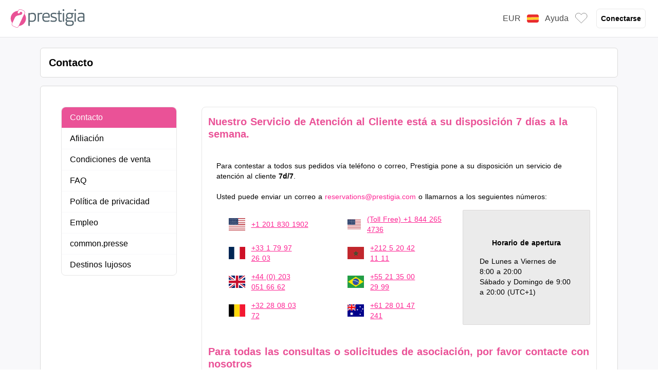

--- FILE ---
content_type: text/html; charset=utf-8
request_url: https://www.prestigia.com/es/contacto.html
body_size: 314424
content:
<!DOCTYPE html><html  lang="es"><head><meta charset="utf-8">
<meta name="viewport" content="width=device-width, initial-scale=1.0, maximum-scale=1.0, minimum-scale=1.0, user-scalable=no">
<script type="importmap">{"imports":{"#entry":"https://static.prestigia.com/prd2024/client/_nuxt/Bw9Acplm.js"}}</script>
<title>Hotel  - reserva de hotel 
</title>
<script type="text/javascript" src="https://dynamic.criteo.com/js/ld/ld.js?a=17015&a=30563&a=17016&a=17012&a=113515&a=17014&a=1618&a=113516&a=113712" async></script>
<script src="https://cdnjs.cloudflare.com/polyfill/v3/polyfill.min.js?version=4.8.0&features=IntersectionObserver%2CIntersectionObserverEntry%2CPromise%2CPromise.prototype.finally%2CPromise.any%2CPromise.allSettled"></script>
<style>*,:after,:before{--tw-border-spacing-x:0;--tw-border-spacing-y:0;--tw-translate-x:0;--tw-translate-y:0;--tw-rotate:0;--tw-skew-x:0;--tw-skew-y:0;--tw-scale-x:1;--tw-scale-y:1;--tw-pan-x: ;--tw-pan-y: ;--tw-pinch-zoom: ;--tw-scroll-snap-strictness:proximity;--tw-gradient-from-position: ;--tw-gradient-via-position: ;--tw-gradient-to-position: ;--tw-ordinal: ;--tw-slashed-zero: ;--tw-numeric-figure: ;--tw-numeric-spacing: ;--tw-numeric-fraction: ;--tw-ring-inset: ;--tw-ring-offset-width:0px;--tw-ring-offset-color:#fff;--tw-ring-color:rgba(59,130,246,.5);--tw-ring-offset-shadow:0 0 #0000;--tw-ring-shadow:0 0 #0000;--tw-shadow:0 0 #0000;--tw-shadow-colored:0 0 #0000;--tw-blur: ;--tw-brightness: ;--tw-contrast: ;--tw-grayscale: ;--tw-hue-rotate: ;--tw-invert: ;--tw-saturate: ;--tw-sepia: ;--tw-drop-shadow: ;--tw-backdrop-blur: ;--tw-backdrop-brightness: ;--tw-backdrop-contrast: ;--tw-backdrop-grayscale: ;--tw-backdrop-hue-rotate: ;--tw-backdrop-invert: ;--tw-backdrop-opacity: ;--tw-backdrop-saturate: ;--tw-backdrop-sepia: ;--tw-contain-size: ;--tw-contain-layout: ;--tw-contain-paint: ;--tw-contain-style: }::backdrop{--tw-border-spacing-x:0;--tw-border-spacing-y:0;--tw-translate-x:0;--tw-translate-y:0;--tw-rotate:0;--tw-skew-x:0;--tw-skew-y:0;--tw-scale-x:1;--tw-scale-y:1;--tw-pan-x: ;--tw-pan-y: ;--tw-pinch-zoom: ;--tw-scroll-snap-strictness:proximity;--tw-gradient-from-position: ;--tw-gradient-via-position: ;--tw-gradient-to-position: ;--tw-ordinal: ;--tw-slashed-zero: ;--tw-numeric-figure: ;--tw-numeric-spacing: ;--tw-numeric-fraction: ;--tw-ring-inset: ;--tw-ring-offset-width:0px;--tw-ring-offset-color:#fff;--tw-ring-color:rgba(59,130,246,.5);--tw-ring-offset-shadow:0 0 #0000;--tw-ring-shadow:0 0 #0000;--tw-shadow:0 0 #0000;--tw-shadow-colored:0 0 #0000;--tw-blur: ;--tw-brightness: ;--tw-contrast: ;--tw-grayscale: ;--tw-hue-rotate: ;--tw-invert: ;--tw-saturate: ;--tw-sepia: ;--tw-drop-shadow: ;--tw-backdrop-blur: ;--tw-backdrop-brightness: ;--tw-backdrop-contrast: ;--tw-backdrop-grayscale: ;--tw-backdrop-hue-rotate: ;--tw-backdrop-invert: ;--tw-backdrop-opacity: ;--tw-backdrop-saturate: ;--tw-backdrop-sepia: ;--tw-contain-size: ;--tw-contain-layout: ;--tw-contain-paint: ;--tw-contain-style: }*,:after,:before{border:0 solid #e5e7eb}:after,:before{--tw-content:""}:host,html{line-height:1.5;-webkit-text-size-adjust:100%;font-family:Open Sans,sans-serif;font-feature-settings:normal;font-variation-settings:normal;-moz-tab-size:4;-o-tab-size:4;tab-size:4;-webkit-tap-highlight-color:transparent}body{line-height:inherit;margin:0}hr{border-top-width:1px;color:inherit;height:0}abbr:where([title]){-webkit-text-decoration:underline dotted;text-decoration:underline dotted}h1,h2,h3,h4,h5,h6{font-size:inherit;font-weight:inherit}a{color:inherit;text-decoration:inherit}b,strong{font-weight:bolder}code,kbd,pre,samp{font-family:ui-monospace,SFMono-Regular,Menlo,Monaco,Consolas,Liberation Mono,Courier New,monospace;font-feature-settings:normal;font-size:1em;font-variation-settings:normal}small{font-size:80%}sub,sup{font-size:75%;line-height:0;position:relative;vertical-align:baseline}sub{bottom:-.25em}sup{top:-.5em}table{border-collapse:collapse;border-color:inherit;text-indent:0}button,input,optgroup,select,textarea{color:inherit;font-family:inherit;font-feature-settings:inherit;font-size:100%;font-variation-settings:inherit;font-weight:inherit;letter-spacing:inherit;line-height:inherit;margin:0;padding:0}button,select{text-transform:none}button,input:where([type=button]),input:where([type=reset]),input:where([type=submit]){-webkit-appearance:button;background-color:transparent;background-image:none}:-moz-focusring{outline:auto}:-moz-ui-invalid{box-shadow:none}progress{vertical-align:baseline}::-webkit-inner-spin-button,::-webkit-outer-spin-button{height:auto}[type=search]{-webkit-appearance:textfield;outline-offset:-2px}::-webkit-search-decoration{-webkit-appearance:none}::-webkit-file-upload-button{-webkit-appearance:button;font:inherit}summary{display:list-item}blockquote,dd,dl,figure,h1,h2,h3,h4,h5,h6,hr,p,pre{margin:0}fieldset{margin:0}fieldset,legend{padding:0}menu,ol,ul{list-style:none;margin:0;padding:0}dialog{padding:0}textarea{resize:vertical}input::-moz-placeholder,textarea::-moz-placeholder{color:#dad9d9;opacity:1}input::placeholder,textarea::placeholder{color:#dad9d9;opacity:1}[role=button],button{cursor:pointer}:disabled{cursor:default}audio,canvas,embed,iframe,img,object,svg,video{display:block;vertical-align:middle}img,video{height:auto;max-width:100%}[hidden]:where(:not([hidden=until-found])){display:none}.container{max-width:100%}@media (min-width:1024px){.container{max-width:1120px}}.sr-only{height:1px;margin:-1px;overflow:hidden;padding:0;position:absolute;width:1px;clip:rect(0,0,0,0);border-width:0;white-space:nowrap}.pointer-events-none{pointer-events:none}.visible{visibility:visible}.invisible{visibility:hidden}.collapse{visibility:collapse}.static{position:static}.absolute{position:absolute}.relative{position:relative}.sticky{position:sticky}.inset-0{inset:0}.inset-x-0{left:0;right:0}.inset-y-0{bottom:0;top:0}.-bottom-2{bottom:-16px}.-bottom-3{bottom:-24px}.-bottom-\[20px\]{bottom:-20px}.-left-1\.75{left:-14px}.-left-2{left:-16px}.-right-2{right:-16px}.-top-1\.755{top:-28px}.-top-2{top:-16px}.-top-3{top:-24px}.-top-6{top:-48px}.-top-8{top:-56px}.bottom-0{bottom:0}.bottom-1{bottom:8px}.bottom-2{bottom:16px}.bottom-3{bottom:24px}.bottom-4{bottom:32px}.bottom-5{bottom:40px}.bottom-6{bottom:48px}.bottom-8{bottom:56px}.end-0{inset-inline-end:0}.left-0{left:0}.left-1{left:8px}.left-1\.5{left:12px}.left-1\/2{left:50%}.left-14\.75{left:236px}.left-2{left:16px}.left-3{left:24px}.left-4{left:32px}.left-4\.4{left:35px}.left-64{left:136px}.left-\[-32px\]{left:-32px}.left-\[12px\]{left:12px}.left-\[150px\]{left:150px}.left-\[32px\]{left:32px}.left-\[8px\]{left:8px}.right-0{right:0}.right-0\.5{right:4px}.right-1{right:8px}.right-1\.313{right:21px}.right-2{right:16px}.right-2\.5{right:20px}.right-3{right:24px}.right-4{right:32px}.right-\[12px\]{right:12px}.right-\[4px\]{right:4px}.right-\[8px\]{right:8px}.right-px{right:1px}.top-0{top:0}.top-0\.25{top:2px}.top-0\.5{top:4px}.top-1{top:8px}.top-1\.063{top:17px}.top-1\.313{top:21px}.top-1\.75{top:14px}.top-1\/2{top:50%}.top-12{top:72px}.top-2{top:16px}.top-2\.438{top:39px}.top-2\.5{top:20px}.top-24{top:96px}.top-3{top:24px}.top-4{top:32px}.top-4\.375{top:70px}.top-5{top:40px}.top-6{top:48px}.top-8{top:56px}.top-\[0\%\]{top:0}.top-\[1\/2\]{top:1/2}.top-\[100px\]{top:100px}.top-\[12px\]{top:12px}.top-\[23px\]{top:23px}.top-\[70px\]{top:70px}.top-px{top:1px}.isolate{isolation:isolate}.z-10{z-index:10}.z-100{z-index:100}.z-20{z-index:20}.z-30{z-index:30}.z-40{z-index:40}.z-50{z-index:50}.z-\[60\]{z-index:60}.z-\[9999999\]{z-index:9999999}.order-1{order:1}.order-2{order:2}.order-3{order:3}.order-4{order:4}.order-5{order:5}.m-0{margin:0}.m-0\.5{margin:4px}.m-1{margin:8px}.m-1\.5{margin:12px}.m-2{margin:16px}.m-4{margin:32px}.m-\[5rem\]{margin:5rem}.m-auto{margin:auto}.-my-3{margin-bottom:-24px;margin-top:-24px}.mx-0\.5{margin-left:4px;margin-right:4px}.mx-1{margin-left:8px;margin-right:8px}.mx-1\.5{margin-left:12px;margin-right:12px}.mx-12{margin-left:72px;margin-right:72px}.mx-2{margin-left:16px;margin-right:16px}.mx-3{margin-left:24px;margin-right:24px}.mx-4{margin-left:32px;margin-right:32px}.mx-6{margin-left:48px;margin-right:48px}.mx-auto{margin-left:auto;margin-right:auto}.my-1{margin-bottom:8px;margin-top:8px}.my-1\.5{margin-bottom:12px;margin-top:12px}.my-1\.75{margin-bottom:14px;margin-top:14px}.my-2{margin-bottom:16px;margin-top:16px}.my-3{margin-bottom:24px;margin-top:24px}.my-4{margin-bottom:32px;margin-top:32px}.my-6{margin-bottom:48px;margin-top:48px}.my-8{margin-bottom:56px;margin-top:56px}.my-auto{margin-bottom:auto;margin-top:auto}.-mb-px{margin-bottom:-1px}.-mt-2{margin-top:-16px}.-mt-3{margin-top:-24px}.mb-0\.25{margin-bottom:2px}.mb-0\.5{margin-bottom:4px}.mb-1{margin-bottom:8px}.mb-1\.125{margin-bottom:18px}.mb-1\.25{margin-bottom:10px}.mb-1\.375{margin-bottom:22px}.mb-1\.5{margin-bottom:12px}.mb-1\.75{margin-bottom:14px}.mb-1\.755{margin-bottom:28px}.mb-2{margin-bottom:16px}.mb-2\.5{margin-bottom:20px}.mb-24{margin-bottom:96px}.mb-3{margin-bottom:24px}.mb-4{margin-bottom:32px}.mb-6{margin-bottom:48px}.mb-8{margin-bottom:56px}.mb-9{margin-bottom:60px}.mb-\[-5px\]{margin-bottom:-5px}.mb-\[1rem\]{margin-bottom:1rem}.mb-\[2rem\]{margin-bottom:2rem}.ml-0{margin-left:0}.ml-0\.25{margin-left:2px}.ml-0\.375{margin-left:6px}.ml-0\.4{margin-left:3px}.ml-0\.5{margin-left:4px}.ml-0\.6{margin-left:5px}.ml-1{margin-left:8px}.ml-1\.5{margin-left:12px}.ml-1\.625{margin-left:26px}.ml-2{margin-left:16px}.ml-2\.5{margin-left:20px}.ml-3{margin-left:24px}.ml-4{margin-left:32px}.ml-5{margin-left:40px}.ml-6{margin-left:48px}.ml-\[36px\]{margin-left:36px}.ml-auto{margin-left:auto}.ml-px{margin-left:1px}.mr-0\.25{margin-right:2px}.mr-0\.5{margin-right:4px}.mr-0\.6{margin-right:5px}.mr-1{margin-right:8px}.mr-1\.25{margin-right:10px}.mr-1\.5{margin-right:12px}.mr-2{margin-right:16px}.mr-3{margin-right:24px}.mr-4{margin-right:32px}.mr-\[-12px\]{margin-right:-12px}.mr-\[-8px\]{margin-right:-8px}.mt-0{margin-top:0}.mt-0\.25{margin-top:2px}.mt-0\.4{margin-top:3px}.mt-0\.5{margin-top:4px}.mt-0\.6{margin-top:5px}.mt-1{margin-top:8px}.mt-1\.5{margin-top:12px}.mt-1\.813{margin-top:29px}.mt-10{margin-top:64px}.mt-12{margin-top:72px}.mt-2{margin-top:16px}.mt-3{margin-top:24px}.mt-4{margin-top:32px}.mt-5{margin-top:40px}.mt-6{margin-top:48px}.mt-8{margin-top:56px}.mt-\[-1rem\]{margin-top:-1rem}.mt-\[\.4\]{margin-top:.4}.mt-\[1\.5rem\]{margin-top:1.5rem}.mt-\[2rem\]{margin-top:2rem}.mt-\[3px\]{margin-top:3px}.mt-px{margin-top:1px}.box-border{box-sizing:border-box}.line-clamp-1{-webkit-line-clamp:1}.line-clamp-1,.line-clamp-2{display:-webkit-box;overflow:hidden;-webkit-box-orient:vertical}.line-clamp-2{-webkit-line-clamp:2}.block{display:block}.inline-block{display:inline-block}.inline{display:inline}.flex{display:flex}.inline-flex{display:inline-flex}.grid{display:grid}.contents{display:contents}.\!hidden{display:none!important}.hidden{display:none}.aspect-square{aspect-ratio:1/1}.h-0\.4{height:3px}.h-0\.5{height:4px}.h-1\.5{height:12px}.h-1\.75{height:14px}.h-10{height:64px}.h-10\.75{height:172px}.h-12{height:72px}.h-12\.5{height:200px}.h-15\.313{height:245px}.h-2{height:16px}.h-2\.5{height:20px}.h-2\/3{height:66.666667%}.h-20{height:88px}.h-20\.125{height:322px}.h-24{height:96px}.h-25{height:400px}.h-28{height:7rem}.h-28\.125{height:450px}.h-3{height:24px}.h-3\.125{height:46px}.h-3\.75{height:60px}.h-32{height:104px}.h-37\.5{height:600px}.h-4{height:32px}.h-40{height:112px}.h-44{height:11rem}.h-44px{height:44px}.h-5{height:40px}.h-5\.125{height:82px}.h-52{height:13rem}.h-6{height:48px}.h-6\.875{height:110px}.h-7{height:1.75rem}.h-8{height:56px}.h-9{height:60px}.h-\[10vh\]{height:10vh}.h-\[16px\]{height:16px}.h-\[1px\]{height:1px}.h-\[20px\]{height:20px}.h-\[24px\]{height:24px}.h-\[250px\]{height:250px}.h-\[32px\]{height:32px}.h-\[34px\]{height:34px}.h-\[38px\]{height:38px}.h-\[40px\]{height:40px}.h-\[50\%\]{height:50%}.h-\[56px\]{height:56px}.h-\[70vh\]{height:70vh}.h-\[80px\]{height:80px}.h-\[90vh\]{height:90vh}.h-\[92vh\]{height:92vh}.h-auto{height:auto}.h-full{height:100%}.h-px{height:1px}.h-screen{height:100vh}.max-h-18\.688{max-height:299px}.max-h-30{max-height:480px}.max-h-48{max-height:120px}.max-h-52\.5{max-height:840px}.max-h-96{max-height:24rem}.max-h-\[280px\]{max-height:280px}.max-h-\[45vh\]{max-height:45vh}.max-h-\[95\%\]{max-height:95%}.max-h-full{max-height:100%}.min-h-14\.563{min-height:233px}.min-h-\[200px\]{min-height:200px}.min-h-\[2px\]{min-height:2px}.min-h-\[30rem\]{min-height:30rem}.min-h-screen{min-height:100vh}.w-0{width:0}.w-0\.25{width:2px}.w-0\.5{width:4px}.w-1{width:8px}.w-1\.5{width:12px}.w-1\.75{width:14px}.w-1\.813{width:29px}.w-1\/2{width:50%}.w-1\/3{width:33.333333%}.w-1\/4{width:25%}.w-1\/6{width:16.666667%}.w-10{width:64px}.w-10\.75{width:172px}.w-12{width:72px}.w-15\.313{width:245px}.w-15\.625{width:250px}.w-16\.563{width:265px}.w-16\.625{width:266px}.w-19\.063{width:305px}.w-19\.25{width:308px}.w-19\.875{width:318px}.w-2{width:16px}.w-2\.5{width:20px}.w-2\/3{width:66.666667%}.w-2\/5{width:40%}.w-20{width:88px}.w-20\.5{width:328px}.w-21\.875{width:350px}.w-23\.938{width:383px}.w-28{width:7rem}.w-3{width:24px}.w-3\/4{width:75%}.w-3\/5{width:60%}.w-31\.25{width:500px}.w-32{width:104px}.w-36{width:9rem}.w-4{width:32px}.w-4\/5{width:80%}.w-40{width:112px}.w-44{width:11rem}.w-47{width:752px}.w-48{width:120px}.w-5{width:40px}.w-5\/6{width:83.333333%}.w-6{width:48px}.w-60{width:15rem}.w-7{width:1.75rem}.w-8{width:56px}.w-88\.25{width:162px}.w-9\.563{width:153px}.w-\[100\%\]{width:100%}.w-\[100px\]{width:100px}.w-\[14rem\]{width:14rem}.w-\[16px\]{width:16px}.w-\[20\%\]{width:20%}.w-\[200px\]{width:200px}.w-\[20px\]{width:20px}.w-\[24px\]{width:24px}.w-\[250px\]{width:250px}.w-\[264px\]{width:264px}.w-\[270px\]{width:270px}.w-\[32px\]{width:32px}.w-\[34px\]{width:34px}.w-\[360px\]{width:360px}.w-\[364px\]{width:364px}.w-\[40\%\]{width:40%}.w-\[40vw\]{width:40vw}.w-\[50\%\]{width:50%}.w-\[50px\]{width:50px}.w-\[56px\]{width:56px}.w-\[580px\]{width:580px}.w-\[60\%\]{width:60%}.w-\[6rem\]{width:6rem}.w-\[70\%\]{width:70%}.w-\[7rem\]{width:7rem}.w-\[80px\]{width:80px}.w-\[90\%\]{width:90%}.w-\[95vw\]{width:95vw}.w-\[980px\]{width:980px}.w-auto{width:auto}.w-fit{width:-moz-fit-content;width:fit-content}.w-full{width:100%}.w-px{width:1px}.w-screen{width:100vw}.min-w-0{min-width:0}.min-w-16\.625{min-width:266px}.min-w-19\.938{min-width:319px}.min-w-27\.938{min-width:447px}.min-w-full{min-width:100%}.max-w-5xl{max-width:64rem}.max-w-60{max-width:15rem}.max-w-63\.75{max-width:1020px}.max-w-70\.25{max-width:1124px}.max-w-72{max-width:144px}.max-w-84\.375{max-width:1350px}.max-w-\[14rem\]{max-width:14rem}.max-w-\[200px\]{max-width:200px}.max-w-\[500px\]{max-width:500px}.max-w-\[700px\]{max-width:700px}.max-w-\[90\%\]{max-width:90%}.max-w-full{max-width:100%}.max-w-lg{max-width:32rem}.max-w-sm{max-width:24rem}.max-w-xl{max-width:36rem}.max-w-xlbox{max-width:720px}.max-w-xs{max-width:20rem}.flex-1{flex:1 1 0%}.flex-full{flex:1}.flex-fullwidth{flex:0 0 auto}.flex-none{flex:none}.flex-shrink{flex-shrink:1}.flex-shrink-0{flex-shrink:0}.shrink{flex-shrink:1}.shrink-0{flex-shrink:0}.flex-grow,.grow{flex-grow:1}.origin-top-right{transform-origin:top right}.-translate-x-1{--tw-translate-x:-8px}.-translate-x-1,.-translate-x-1\/2{transform:translate(var(--tw-translate-x),var(--tw-translate-y)) rotate(var(--tw-rotate)) skew(var(--tw-skew-x)) skewY(var(--tw-skew-y)) scaleX(var(--tw-scale-x)) scaleY(var(--tw-scale-y))}.-translate-x-1\/2{--tw-translate-x:-50%}.-translate-x-\[20px\]{--tw-translate-x:-20px}.-translate-x-\[20px\],.-translate-x-\[40px\]{transform:translate(var(--tw-translate-x),var(--tw-translate-y)) rotate(var(--tw-rotate)) skew(var(--tw-skew-x)) skewY(var(--tw-skew-y)) scaleX(var(--tw-scale-x)) scaleY(var(--tw-scale-y))}.-translate-x-\[40px\]{--tw-translate-x:-40px}.-translate-x-\[60px\]{--tw-translate-x:-60px}.-translate-x-\[60px\],.-translate-x-\[80px\]{transform:translate(var(--tw-translate-x),var(--tw-translate-y)) rotate(var(--tw-rotate)) skew(var(--tw-skew-x)) skewY(var(--tw-skew-y)) scaleX(var(--tw-scale-x)) scaleY(var(--tw-scale-y))}.-translate-x-\[80px\]{--tw-translate-x:-80px}.-translate-x-full{--tw-translate-x:-100%}.-translate-x-full,.-translate-y-1\/2{transform:translate(var(--tw-translate-x),var(--tw-translate-y)) rotate(var(--tw-rotate)) skew(var(--tw-skew-x)) skewY(var(--tw-skew-y)) scaleX(var(--tw-scale-x)) scaleY(var(--tw-scale-y))}.-translate-y-1\/2{--tw-translate-y:-50%}.-translate-y-3{--tw-translate-y:-24px}.-translate-y-3,.translate-x-0{transform:translate(var(--tw-translate-x),var(--tw-translate-y)) rotate(var(--tw-rotate)) skew(var(--tw-skew-x)) skewY(var(--tw-skew-y)) scaleX(var(--tw-scale-x)) scaleY(var(--tw-scale-y))}.translate-x-0{--tw-translate-x:0}.translate-x-1\/2{--tw-translate-x:50%}.translate-x-1\/2,.translate-x-full{transform:translate(var(--tw-translate-x),var(--tw-translate-y)) rotate(var(--tw-rotate)) skew(var(--tw-skew-x)) skewY(var(--tw-skew-y)) scaleX(var(--tw-scale-x)) scaleY(var(--tw-scale-y))}.translate-x-full{--tw-translate-x:100%}.translate-y-2\/3{--tw-translate-y:66.666667%}.translate-y-2\/3,.translate-y-\[15\%\]{transform:translate(var(--tw-translate-x),var(--tw-translate-y)) rotate(var(--tw-rotate)) skew(var(--tw-skew-x)) skewY(var(--tw-skew-y)) scaleX(var(--tw-scale-x)) scaleY(var(--tw-scale-y))}.translate-y-\[15\%\]{--tw-translate-y:15%}.-rotate-45{--tw-rotate:-45deg}.-rotate-45,.-rotate-90{transform:translate(var(--tw-translate-x),var(--tw-translate-y)) rotate(var(--tw-rotate)) skew(var(--tw-skew-x)) skewY(var(--tw-skew-y)) scaleX(var(--tw-scale-x)) scaleY(var(--tw-scale-y))}.-rotate-90{--tw-rotate:-90deg}.rotate-180{--tw-rotate:180deg}.rotate-180,.rotate-2{transform:translate(var(--tw-translate-x),var(--tw-translate-y)) rotate(var(--tw-rotate)) skew(var(--tw-skew-x)) skewY(var(--tw-skew-y)) scaleX(var(--tw-scale-x)) scaleY(var(--tw-scale-y))}.rotate-2{--tw-rotate:2deg}.rotate-45{--tw-rotate:45deg}.rotate-45,.rotate-90{transform:translate(var(--tw-translate-x),var(--tw-translate-y)) rotate(var(--tw-rotate)) skew(var(--tw-skew-x)) skewY(var(--tw-skew-y)) scaleX(var(--tw-scale-x)) scaleY(var(--tw-scale-y))}.rotate-90{--tw-rotate:90deg}.transform{transform:translate(var(--tw-translate-x),var(--tw-translate-y)) rotate(var(--tw-rotate)) skew(var(--tw-skew-x)) skewY(var(--tw-skew-y)) scaleX(var(--tw-scale-x)) scaleY(var(--tw-scale-y))}@keyframes pulse{50%{opacity:.5}}.animate-pulse{animation:pulse 2s cubic-bezier(.4,0,.6,1) infinite}@keyframes spin{to{transform:rotate(1turn)}}.animate-spin{animation:spin 1s linear infinite}.cursor-default{cursor:default}.cursor-not-allowed{cursor:not-allowed}.cursor-pointer{cursor:pointer}.select-none{-webkit-user-select:none;-moz-user-select:none;user-select:none}.resize{resize:both}.list-inside{list-style-position:inside}.list-decimal{list-style-type:decimal}.list-disc{list-style-type:disc}.list-none{list-style-type:none}.appearance-none{-webkit-appearance:none;-moz-appearance:none;appearance:none}.grid-cols-1{grid-template-columns:repeat(1,minmax(0,1fr))}.grid-cols-2{grid-template-columns:repeat(2,minmax(0,1fr))}.grid-cols-3{grid-template-columns:repeat(3,minmax(0,1fr))}.grid-cols-4{grid-template-columns:repeat(4,minmax(0,1fr))}.grid-cols-7{grid-template-columns:repeat(7,minmax(0,1fr))}.flex-row{flex-direction:row}.flex-row-reverse{flex-direction:row-reverse}.flex-col{flex-direction:column}.flex-wrap{flex-wrap:wrap}.flex-nowrap{flex-wrap:nowrap}.content-center{align-content:center}.items-start{align-items:flex-start}.items-end{align-items:flex-end}.items-center{align-items:center}.justify-start{justify-content:flex-start}.justify-end{justify-content:flex-end}.justify-center{justify-content:center}.justify-between{justify-content:space-between}.gap-0\.5{gap:4px}.gap-1{gap:8px}.gap-1\.25{gap:10px}.gap-10{gap:64px}.gap-2{gap:16px}.gap-3{gap:24px}.gap-4{gap:32px}.gap-5{gap:40px}.gap-6{gap:48px}.gap-\[2rem\]{gap:2rem}.gap-\[5px\]{gap:5px}.gap-x-2{-moz-column-gap:16px;column-gap:16px}.gap-x-\[1rem\]{-moz-column-gap:1rem;column-gap:1rem}.gap-y-1{row-gap:8px}.gap-y-2{row-gap:16px}.gap-y-\[1rem\]{row-gap:1rem}.gap-y-\[2rem\]{row-gap:2rem}.gap-y-\[3rem\]{row-gap:3rem}.space-x-0\.25>:not([hidden])~:not([hidden]){--tw-space-x-reverse:0;margin-left:calc(2px*(1 - var(--tw-space-x-reverse)));margin-right:calc(2px*var(--tw-space-x-reverse))}.space-x-0\.5>:not([hidden])~:not([hidden]){--tw-space-x-reverse:0;margin-left:calc(4px*(1 - var(--tw-space-x-reverse)));margin-right:calc(4px*var(--tw-space-x-reverse))}.space-x-0\.6>:not([hidden])~:not([hidden]){--tw-space-x-reverse:0;margin-left:calc(5px*(1 - var(--tw-space-x-reverse)));margin-right:calc(5px*var(--tw-space-x-reverse))}.space-x-1>:not([hidden])~:not([hidden]){--tw-space-x-reverse:0;margin-left:calc(8px*(1 - var(--tw-space-x-reverse)));margin-right:calc(8px*var(--tw-space-x-reverse))}.space-x-1\.5>:not([hidden])~:not([hidden]){--tw-space-x-reverse:0;margin-left:calc(12px*(1 - var(--tw-space-x-reverse)));margin-right:calc(12px*var(--tw-space-x-reverse))}.space-x-2>:not([hidden])~:not([hidden]){--tw-space-x-reverse:0;margin-left:calc(16px*(1 - var(--tw-space-x-reverse)));margin-right:calc(16px*var(--tw-space-x-reverse))}.space-x-3>:not([hidden])~:not([hidden]){--tw-space-x-reverse:0;margin-left:calc(24px*(1 - var(--tw-space-x-reverse)));margin-right:calc(24px*var(--tw-space-x-reverse))}.space-x-4>:not([hidden])~:not([hidden]){--tw-space-x-reverse:0;margin-left:calc(32px*(1 - var(--tw-space-x-reverse)));margin-right:calc(32px*var(--tw-space-x-reverse))}.space-x-5>:not([hidden])~:not([hidden]){--tw-space-x-reverse:0;margin-left:calc(40px*(1 - var(--tw-space-x-reverse)));margin-right:calc(40px*var(--tw-space-x-reverse))}.space-x-8>:not([hidden])~:not([hidden]){--tw-space-x-reverse:0;margin-left:calc(56px*(1 - var(--tw-space-x-reverse)));margin-right:calc(56px*var(--tw-space-x-reverse))}.space-x-px>:not([hidden])~:not([hidden]){--tw-space-x-reverse:0;margin-left:calc(1px*(1 - var(--tw-space-x-reverse)));margin-right:calc(1px*var(--tw-space-x-reverse))}.space-y-0>:not([hidden])~:not([hidden]){--tw-space-y-reverse:0;margin-bottom:calc(0px*var(--tw-space-y-reverse));margin-top:calc(0px*(1 - var(--tw-space-y-reverse)))}.space-y-0\.25>:not([hidden])~:not([hidden]){--tw-space-y-reverse:0;margin-bottom:calc(2px*var(--tw-space-y-reverse));margin-top:calc(2px*(1 - var(--tw-space-y-reverse)))}.space-y-0\.5>:not([hidden])~:not([hidden]){--tw-space-y-reverse:0;margin-bottom:calc(4px*var(--tw-space-y-reverse));margin-top:calc(4px*(1 - var(--tw-space-y-reverse)))}.space-y-1>:not([hidden])~:not([hidden]){--tw-space-y-reverse:0;margin-bottom:calc(8px*var(--tw-space-y-reverse));margin-top:calc(8px*(1 - var(--tw-space-y-reverse)))}.space-y-1\.25>:not([hidden])~:not([hidden]){--tw-space-y-reverse:0;margin-bottom:calc(10px*var(--tw-space-y-reverse));margin-top:calc(10px*(1 - var(--tw-space-y-reverse)))}.space-y-1\.5>:not([hidden])~:not([hidden]){--tw-space-y-reverse:0;margin-bottom:calc(12px*var(--tw-space-y-reverse));margin-top:calc(12px*(1 - var(--tw-space-y-reverse)))}.space-y-2>:not([hidden])~:not([hidden]){--tw-space-y-reverse:0;margin-bottom:calc(16px*var(--tw-space-y-reverse));margin-top:calc(16px*(1 - var(--tw-space-y-reverse)))}.space-y-3>:not([hidden])~:not([hidden]){--tw-space-y-reverse:0;margin-bottom:calc(24px*var(--tw-space-y-reverse));margin-top:calc(24px*(1 - var(--tw-space-y-reverse)))}.space-y-4>:not([hidden])~:not([hidden]){--tw-space-y-reverse:0;margin-bottom:calc(32px*var(--tw-space-y-reverse));margin-top:calc(32px*(1 - var(--tw-space-y-reverse)))}.space-y-8>:not([hidden])~:not([hidden]){--tw-space-y-reverse:0;margin-bottom:calc(56px*var(--tw-space-y-reverse));margin-top:calc(56px*(1 - var(--tw-space-y-reverse)))}.space-y-px>:not([hidden])~:not([hidden]){--tw-space-y-reverse:0;margin-bottom:calc(1px*var(--tw-space-y-reverse));margin-top:calc(1px*(1 - var(--tw-space-y-reverse)))}.self-start{align-self:flex-start}.self-end{align-self:flex-end}.self-center{align-self:center}.self-stretch{align-self:stretch}.overflow-auto{overflow:auto}.overflow-hidden{overflow:hidden}.overflow-visible{overflow:visible}.overflow-x-auto{overflow-x:auto}.overflow-y-auto{overflow-y:auto}.overflow-x-hidden{overflow-x:hidden}.overflow-y-hidden{overflow-y:hidden}.overflow-y-scroll{overflow-y:scroll}.overscroll-contain{overscroll-behavior:contain}.overscroll-y-contain{overscroll-behavior-y:contain}.overscroll-y-none{overscroll-behavior-y:none}.truncate{overflow:hidden;white-space:nowrap}.overflow-ellipsis,.truncate{text-overflow:ellipsis}.whitespace-normal{white-space:normal}.whitespace-nowrap{white-space:nowrap}.text-wrap{text-wrap:wrap}.break-words{overflow-wrap:break-word}.rounded{border-radius:.25rem}.rounded-2xl{border-radius:1rem}.rounded-\[4px\]{border-radius:4px}.rounded-\[50\%\]{border-radius:50%}.rounded-full{border-radius:9999px}.rounded-large{border-radius:12px}.rounded-lg{border-radius:.5rem}.rounded-md{border-radius:.375rem}.rounded-sm{border-radius:.125rem}.rounded-xl{border-radius:.75rem}.rounded-b-lg{border-bottom-left-radius:.5rem;border-bottom-right-radius:.5rem}.rounded-l-md{border-bottom-left-radius:.375rem;border-top-left-radius:.375rem}.rounded-l-none{border-bottom-left-radius:0;border-top-left-radius:0}.rounded-r-full{border-bottom-right-radius:9999px;border-top-right-radius:9999px}.rounded-r-lg{border-bottom-right-radius:.5rem;border-top-right-radius:.5rem}.rounded-r-none{border-bottom-right-radius:0;border-top-right-radius:0}.rounded-t-lg{border-top-left-radius:.5rem;border-top-right-radius:.5rem}.rounded-t-md{border-top-left-radius:.375rem;border-top-right-radius:.375rem}.rounded-br-\[5\.81818px\]{border-bottom-right-radius:5.81818px}.rounded-tl{border-top-left-radius:.25rem}.rounded-tl-\[5\.81818px\]{border-top-left-radius:5.81818px}.rounded-tl-lg{border-top-left-radius:.5rem}.rounded-tr-\[5\.81818px\]{border-top-right-radius:5.81818px}.border{border-width:1px}.border-0{border-width:0}.border-2{border-width:2px}.border-4{border-width:4px}.border-\[1px\]{border-width:1px}.border-\[2px\]{border-width:2px}.border-\[3px\]{border-width:3px}.border-\[5px\]{border-width:5px}.border-y{border-top-width:1px}.border-b,.border-y{border-bottom-width:1px}.border-b-2{border-bottom-width:2px}.border-b-4{border-bottom-width:4px}.border-l{border-left-width:1px}.border-l-0{border-left-width:0}.border-r{border-right-width:1px}.border-t{border-top-width:1px}.border-t-4{border-top-width:4px}.border-solid{border-style:solid}.border-none{border-style:none}.border-\[\#fd2394\]{--tw-border-opacity:1;border-color:rgb(253 35 148/var(--tw-border-opacity,1))}.border-\[\#ff7979\]{--tw-border-opacity:1;border-color:rgb(255 121 121/var(--tw-border-opacity,1))}.border-blue-border{--tw-border-opacity:1;border-color:rgb(188 232 241/var(--tw-border-opacity,1))}.border-gray-100{--tw-border-opacity:1;border-color:rgb(235 235 235/var(--tw-border-opacity,1))}.border-gray-200{--tw-border-opacity:1;border-color:rgb(229 231 235/var(--tw-border-opacity,1))}.border-gray-300{--tw-border-opacity:1;border-color:rgb(209 213 219/var(--tw-border-opacity,1))}.border-gray-400{--tw-border-opacity:1;border-color:rgb(218 217 217/var(--tw-border-opacity,1))}.border-gray-50{--tw-border-opacity:1;border-color:rgb(250 250 250/var(--tw-border-opacity,1))}.border-gray-600{--tw-border-opacity:1;border-color:rgb(113 113 113/var(--tw-border-opacity,1))}.border-gray-700{--tw-border-opacity:1;border-color:rgb(74 74 74/var(--tw-border-opacity,1))}.border-gray-80{--tw-border-opacity:1;border-color:rgb(239 239 239/var(--tw-border-opacity,1))}.border-gray-900{--tw-border-opacity:1;border-color:rgb(0 10 18/var(--tw-border-opacity,1))}.border-gray-bg{--tw-border-opacity:1;border-color:rgb(248 248 250/var(--tw-border-opacity,1))}.border-gray-border{--tw-border-opacity:1;border-color:rgb(230 230 230/var(--tw-border-opacity,1))}.border-gray-borderLight{--tw-border-opacity:1;border-color:rgb(233 233 233/var(--tw-border-opacity,1))}.border-gray-default{--tw-border-opacity:1;border-color:rgb(78 78 78/var(--tw-border-opacity,1))}.border-gray-flat{--tw-border-opacity:1;border-color:rgb(223 228 233/var(--tw-border-opacity,1))}.border-green-dark,.border-green-default{--tw-border-opacity:1;border-color:rgb(40 160 19/var(--tw-border-opacity,1))}.border-green-lighter{--tw-border-opacity:1;border-color:rgb(225 239 223/var(--tw-border-opacity,1))}.border-pink-500{--tw-border-opacity:1;border-color:rgb(236 72 153/var(--tw-border-opacity,1))}.border-pink-default{--tw-border-opacity:1;border-color:rgb(234 82 151/var(--tw-border-opacity,1))}.border-pink-defaultMobile{--tw-border-opacity:1;border-color:rgb(253 35 147/var(--tw-border-opacity,1))}.border-pink-hover{--tw-border-opacity:1;border-color:rgb(231 50 131/var(--tw-border-opacity,1))}.border-pink-lighter{--tw-border-opacity:1;border-color:rgb(250 209 228/var(--tw-border-opacity,1))}.border-red-200{--tw-border-opacity:1;border-color:rgb(254 202 202/var(--tw-border-opacity,1))}.border-red-400{--tw-border-opacity:1;border-color:rgb(248 113 113/var(--tw-border-opacity,1))}.border-red-500{--tw-border-opacity:1;border-color:rgb(239 68 68/var(--tw-border-opacity,1))}.border-red-err{--tw-border-opacity:1;border-color:rgb(255 121 121/var(--tw-border-opacity,1))}.border-red-errBorder{--tw-border-opacity:1;border-color:rgb(228 98 98/var(--tw-border-opacity,1))}.border-transparent{border-color:transparent}.border-white{--tw-border-opacity:1;border-color:rgb(255 255 255/var(--tw-border-opacity,1))}.border-yellow-500{--tw-border-opacity:1;border-color:rgb(234 179 8/var(--tw-border-opacity,1))}.border-yellow-dark{--tw-border-opacity:1;border-color:rgb(241 220 186/var(--tw-border-opacity,1))}.border-b-\[pink\]{--tw-border-opacity:1;border-bottom-color:rgb(255 192 203/var(--tw-border-opacity,1))}.border-t-transparent{border-top-color:transparent}.bg-\[\#007AFF\]{--tw-bg-opacity:1;background-color:rgb(0 122 255/var(--tw-bg-opacity,1))}.bg-\[\#049143\]{--tw-bg-opacity:1;background-color:rgb(4 145 67/var(--tw-bg-opacity,1))}.bg-\[\#f4f4f4\]{--tw-bg-opacity:1;background-color:rgb(244 244 244/var(--tw-bg-opacity,1))}.bg-black\/50{background-color:#00000080}.bg-blue-50{--tw-bg-opacity:1;background-color:rgb(239 246 255/var(--tw-bg-opacity,1))}.bg-blue-dark{--tw-bg-opacity:1;background-color:rgb(58 135 173/var(--tw-bg-opacity,1))}.bg-blue-light{--tw-bg-opacity:1;background-color:rgb(217 237 247/var(--tw-bg-opacity,1))}.bg-gray-100{--tw-bg-opacity:1;background-color:rgb(235 235 235/var(--tw-bg-opacity,1))}.bg-gray-200{--tw-bg-opacity:1;background-color:rgb(229 231 235/var(--tw-bg-opacity,1))}.bg-gray-400{--tw-bg-opacity:1;background-color:rgb(218 217 217/var(--tw-bg-opacity,1))}.bg-gray-50{--tw-bg-opacity:1;background-color:rgb(250 250 250/var(--tw-bg-opacity,1))}.bg-gray-500{--tw-bg-opacity:1;background-color:rgb(176 176 176/var(--tw-bg-opacity,1))}.bg-gray-600{--tw-bg-opacity:1;background-color:rgb(113 113 113/var(--tw-bg-opacity,1))}.bg-gray-700{--tw-bg-opacity:1;background-color:rgb(74 74 74/var(--tw-bg-opacity,1))}.bg-gray-800{--tw-bg-opacity:1;background-color:rgb(31 41 55/var(--tw-bg-opacity,1))}.bg-gray-900{--tw-bg-opacity:1;background-color:rgb(0 10 18/var(--tw-bg-opacity,1))}.bg-gray-bg{--tw-bg-opacity:1;background-color:rgb(248 248 250/var(--tw-bg-opacity,1))}.bg-gray-border{--tw-bg-opacity:1;background-color:rgb(230 230 230/var(--tw-bg-opacity,1))}.bg-gray-flat{--tw-bg-opacity:1;background-color:rgb(223 228 233/var(--tw-bg-opacity,1))}.bg-gray-footer{--tw-bg-opacity:1;background-color:rgb(240 240 244/var(--tw-bg-opacity,1))}.bg-gray-logo{--tw-bg-opacity:1;background-color:rgb(83 99 109/var(--tw-bg-opacity,1))}.bg-gray-mobileBasket{--tw-bg-opacity:1;background-color:rgb(62 78 86/var(--tw-bg-opacity,1))}.bg-gray-mobilebg{--tw-bg-opacity:1;background-color:rgb(234 235 238/var(--tw-bg-opacity,1))}.bg-green-50{--tw-bg-opacity:1;background-color:rgb(240 253 244/var(--tw-bg-opacity,1))}.bg-green-dark,.bg-green-default{--tw-bg-opacity:1;background-color:rgb(40 160 19/var(--tw-bg-opacity,1))}.bg-green-lighter{--tw-bg-opacity:1;background-color:rgb(225 239 223/var(--tw-bg-opacity,1))}.bg-green-selection{--tw-bg-opacity:1;background-color:rgb(238 247 237/var(--tw-bg-opacity,1))}.bg-pink-700{--tw-bg-opacity:1;background-color:rgb(190 24 93/var(--tw-bg-opacity,1))}.bg-pink-default{--tw-bg-opacity:1;background-color:rgb(234 82 151/var(--tw-bg-opacity,1))}.bg-pink-defaultMobile{--tw-bg-opacity:1;background-color:rgb(253 35 147/var(--tw-bg-opacity,1))}.bg-pink-lighter{--tw-bg-opacity:1;background-color:rgb(250 209 228/var(--tw-bg-opacity,1))}.bg-primary{--tw-bg-opacity:1;background-color:rgb(234 82 151/var(--tw-bg-opacity,1))}.bg-red-100{--tw-bg-opacity:1;background-color:rgb(254 226 226/var(--tw-bg-opacity,1))}.bg-red-50{--tw-bg-opacity:1;background-color:rgb(254 242 242/var(--tw-bg-opacity,1))}.bg-red-600{--tw-bg-opacity:1;background-color:rgb(220 38 38/var(--tw-bg-opacity,1))}.bg-red-default{--tw-bg-opacity:1;background-color:rgb(243 2 17/var(--tw-bg-opacity,1))}.bg-red-err{--tw-bg-opacity:1;background-color:rgb(255 121 121/var(--tw-bg-opacity,1))}.bg-red-light{--tw-bg-opacity:1;background-color:rgb(255 222 226/var(--tw-bg-opacity,1))}.bg-slate-200{--tw-bg-opacity:1;background-color:rgb(226 232 240/var(--tw-bg-opacity,1))}.bg-transparent{background-color:transparent}.bg-white{--tw-bg-opacity:1;background-color:rgb(255 255 255/var(--tw-bg-opacity,1))}.bg-white\/20{background-color:#fff3}.bg-yellow-400{--tw-bg-opacity:1;background-color:rgb(250 204 21/var(--tw-bg-opacity,1))}.bg-yellow-light{--tw-bg-opacity:1;background-color:rgb(252 248 227/var(--tw-bg-opacity,1))}.bg-opacity-40{--tw-bg-opacity:.4}.bg-opacity-60{--tw-bg-opacity:.6}.bg-opacity-95{--tw-bg-opacity:.95}.bg-gradient-to-b{background-image:linear-gradient(to bottom,var(--tw-gradient-stops))}.bg-gradient-to-br{background-image:linear-gradient(to bottom right,var(--tw-gradient-stops))}.bg-gradient-to-l{background-image:linear-gradient(to left,var(--tw-gradient-stops))}.bg-gradient-to-r{background-image:linear-gradient(to right,var(--tw-gradient-stops))}.from-black\/20{--tw-gradient-from:rgba(0,0,0,.2) var(--tw-gradient-from-position);--tw-gradient-to:transparent var(--tw-gradient-to-position);--tw-gradient-stops:var(--tw-gradient-from),var(--tw-gradient-to)}.from-gray-50{--tw-gradient-from:#fafafa var(--tw-gradient-from-position);--tw-gradient-to:hsla(0,0%,98%,0) var(--tw-gradient-to-position);--tw-gradient-stops:var(--tw-gradient-from),var(--tw-gradient-to)}.from-gray-bg{--tw-gradient-from:#f8f8fa var(--tw-gradient-from-position);--tw-gradient-to:rgba(248,248,250,0) var(--tw-gradient-to-position);--tw-gradient-stops:var(--tw-gradient-from),var(--tw-gradient-to)}.from-pink-100{--tw-gradient-from:#fce7f3 var(--tw-gradient-from-position);--tw-gradient-to:rgba(252,231,243,0) var(--tw-gradient-to-position);--tw-gradient-stops:var(--tw-gradient-from),var(--tw-gradient-to)}.from-pink-lighter{--tw-gradient-from:#fad1e4 var(--tw-gradient-from-position);--tw-gradient-to:rgba(250,209,228,0) var(--tw-gradient-to-position);--tw-gradient-stops:var(--tw-gradient-from),var(--tw-gradient-to)}.from-whiteTransparent0{--tw-gradient-from:#ffffff00 var(--tw-gradient-from-position);--tw-gradient-to:hsla(0,0%,100%,0) var(--tw-gradient-to-position);--tw-gradient-stops:var(--tw-gradient-from),var(--tw-gradient-to)}.from-10\%{--tw-gradient-from-position:10%}.via-black\/10{--tw-gradient-to:transparent var(--tw-gradient-to-position);--tw-gradient-stops:var(--tw-gradient-from),rgba(0,0,0,.1) var(--tw-gradient-via-position),var(--tw-gradient-to)}.via-fuchsia-200{--tw-gradient-to:rgba(245,208,254,0) var(--tw-gradient-to-position);--tw-gradient-stops:var(--tw-gradient-from),#f5d0fe var(--tw-gradient-via-position),var(--tw-gradient-to)}.via-whiteTransparent1{--tw-gradient-to:hsla(0,0%,100%,0) var(--tw-gradient-to-position);--tw-gradient-stops:var(--tw-gradient-from),#ffffffa8 var(--tw-gradient-via-position),var(--tw-gradient-to)}.via-50\%{--tw-gradient-via-position:50%}.to-cyan-200{--tw-gradient-to:#a5f3fc var(--tw-gradient-to-position)}.to-gray-100{--tw-gradient-to:#ebebeb var(--tw-gradient-to-position)}.to-transparent{--tw-gradient-to:transparent var(--tw-gradient-to-position)}.to-white{--tw-gradient-to:#fff var(--tw-gradient-to-position)}.to-100\%{--tw-gradient-to-position:100%}.bg-cover{background-size:cover}.bg-no-repeat{background-repeat:no-repeat}.fill-current{fill:currentColor}.object-cover{-o-object-fit:cover;object-fit:cover}.p-0{padding:0}.p-0\.25{padding:2px}.p-0\.5{padding:4px}.p-1{padding:8px}.p-1\.5{padding:12px}.p-2{padding:16px}.p-2\.5{padding:20px}.p-3{padding:24px}.p-4{padding:32px}.p-5{padding:40px}.p-6{padding:48px}.p-\[2rem\]{padding:2rem}.px-0{padding-left:0;padding-right:0}.px-0\.5{padding-left:4px;padding-right:4px}.px-1{padding-left:8px;padding-right:8px}.px-1\.5{padding-left:12px;padding-right:12px}.px-12{padding-left:72px;padding-right:72px}.px-2{padding-left:16px;padding-right:16px}.px-2\.5{padding-left:20px;padding-right:20px}.px-3{padding-left:24px;padding-right:24px}.px-4{padding-left:32px;padding-right:32px}.px-5{padding-left:40px;padding-right:40px}.px-6{padding-left:48px;padding-right:48px}.px-8{padding-left:56px;padding-right:56px}.px-\[12px\]{padding-left:12px;padding-right:12px}.px-\[2px\]{padding-left:2px;padding-right:2px}.py-0{padding-bottom:0;padding-top:0}.py-0\.25{padding-bottom:2px;padding-top:2px}.py-0\.4{padding-bottom:3px;padding-top:3px}.py-0\.5{padding-bottom:4px;padding-top:4px}.py-0\.6{padding-bottom:5px;padding-top:5px}.py-1{padding-bottom:8px;padding-top:8px}.py-1\.25{padding-bottom:10px;padding-top:10px}.py-1\.5{padding-bottom:12px;padding-top:12px}.py-1\.75{padding-bottom:14px;padding-top:14px}.py-16{padding-bottom:80px;padding-top:80px}.py-2{padding-bottom:16px;padding-top:16px}.py-2\.5{padding-bottom:20px;padding-top:20px}.py-3{padding-bottom:24px;padding-top:24px}.py-4{padding-bottom:32px;padding-top:32px}.py-5{padding-bottom:40px;padding-top:40px}.py-6{padding-bottom:48px;padding-top:48px}.py-8{padding-bottom:56px;padding-top:56px}.py-\[12px\]{padding-bottom:12px;padding-top:12px}.py-\[2px\]{padding-bottom:2px;padding-top:2px}.py-\[3px\]{padding-bottom:3px;padding-top:3px}.py-\[4px\]{padding-bottom:4px;padding-top:4px}.py-\[5px\]{padding-bottom:5px;padding-top:5px}.py-\[8px\]{padding-bottom:8px;padding-top:8px}.pb-0{padding-bottom:0}.pb-0\.25{padding-bottom:2px}.pb-0\.4{padding-bottom:3px}.pb-0\.5{padding-bottom:4px}.pb-0\.6{padding-bottom:5px}.pb-1{padding-bottom:8px}.pb-1\.5{padding-bottom:12px}.pb-1\.75{padding-bottom:14px}.pb-2{padding-bottom:16px}.pb-3{padding-bottom:24px}.pb-4{padding-bottom:32px}.pb-4\.813{padding-bottom:77px}.pb-5\.125{padding-bottom:82px}.pb-8{padding-bottom:56px}.pl-0{padding-left:0}.pl-0\.5{padding-left:4px}.pl-1{padding-left:8px}.pl-1\.375{padding-left:22px}.pl-1\.5{padding-left:12px}.pl-2{padding-left:16px}.pl-3{padding-left:24px}.pl-4{padding-left:32px}.pl-48{padding-left:120px}.pl-6{padding-left:48px}.pl-8{padding-left:56px}.pr-0\.25{padding-right:2px}.pr-0\.5{padding-right:4px}.pr-1{padding-right:8px}.pr-1\.375{padding-right:22px}.pr-1\.5{padding-right:12px}.pr-2{padding-right:16px}.pr-2\.5{padding-right:20px}.pr-3{padding-right:24px}.pr-4{padding-right:32px}.pr-8{padding-right:56px}.pt-0{padding-top:0}.pt-0\.25{padding-top:2px}.pt-0\.375{padding-top:6px}.pt-0\.5{padding-top:4px}.pt-1{padding-top:8px}.pt-1\.25{padding-top:10px}.pt-1\.5{padding-top:12px}.pt-10{padding-top:64px}.pt-12{padding-top:72px}.pt-16{padding-top:80px}.pt-2{padding-top:16px}.pt-3{padding-top:24px}.pt-4{padding-top:32px}.pt-4\.188{padding-top:67px}.pt-4\.813{padding-top:77px}.pt-5{padding-top:40px}.pt-88{padding-top:160px}.text-left{text-align:left}.text-center{text-align:center}.text-right{text-align:right}.text-start{text-align:start}.text-end{text-align:end}.align-baseline{vertical-align:baseline}.align-middle{vertical-align:middle}.font-sans{font-family:Open Sans,sans-serif}.font-serif{font-family:Georgia,Cambria}.text-1\.5xl{font-size:22px;line-height:24px}.text-1\.7xl{font-size:25px;line-height:26px}.text-2\.5xl{font-size:26px;line-height:26px}.text-2xl{font-size:24px;line-height:28px}.text-3\.1xl{font-size:35px;line-height:38px}.text-3\.5xl{font-size:44px;line-height:49px}.text-3xl{font-size:29px;line-height:32px}.text-4xl{font-size:50px;line-height:56px}.text-5xl{font-size:60px;line-height:72px}.text-6xl{font-size:64px;line-height:72px}.text-7xl{font-size:74px;line-height:82px}.text-\[12px\]{font-size:12px}.text-\[15px\]{font-size:15px}.text-\[1rem\]{font-size:1rem}.text-\[20px\]{font-size:20px}.text-\[2rem\]{font-size:2rem}.text-base{font-size:14px;line-height:20px}.text-lg{font-size:16px;line-height:20px}.text-medium{font-size:18px;line-height:20px}.text-sm{font-size:12px;line-height:16px}.text-xl{font-size:20px;line-height:24px}.text-xs{font-size:11px;line-height:16px}.font-bold{font-weight:700}.font-extrabold{font-weight:800}.font-extralight{font-weight:200}.font-light{font-weight:300}.font-medium{font-weight:500}.font-normal{font-weight:400}.font-semibold{font-weight:600}.uppercase{text-transform:uppercase}.lowercase{text-transform:lowercase}.capitalize{text-transform:capitalize}.italic{font-style:italic}.leading-3\.5{line-height:14px}.leading-4{line-height:1rem}.leading-5{line-height:1.25rem}.leading-6{line-height:1.5rem}.leading-snug{line-height:1.375}.leading-tight{line-height:1.25}.tracking-tighter{letter-spacing:-.05em}.tracking-wide{letter-spacing:.025em}.tracking-wider{letter-spacing:.05em}.tracking-widest{letter-spacing:.1em}.text-\[\#2F8FFF\]{--tw-text-opacity:1;color:rgb(47 143 255/var(--tw-text-opacity,1))}.text-\[\#333\]{--tw-text-opacity:1;color:rgb(51 51 51/var(--tw-text-opacity,1))}.text-\[\#3A87AD\]{--tw-text-opacity:1;color:rgb(58 135 173/var(--tw-text-opacity,1))}.text-\[\#4e4e4e\]{--tw-text-opacity:1;color:rgb(78 78 78/var(--tw-text-opacity,1))}.text-\[\#e5518f\]{--tw-text-opacity:1;color:rgb(229 81 143/var(--tw-text-opacity,1))}.text-\[\#fd2394\]{--tw-text-opacity:1;color:rgb(253 35 148/var(--tw-text-opacity,1))}.text-black{--tw-text-opacity:1;color:rgb(0 0 0/var(--tw-text-opacity,1))}.text-blue-600{--tw-text-opacity:1;color:rgb(37 99 235/var(--tw-text-opacity,1))}.text-blue-800{--tw-text-opacity:1;color:rgb(30 64 175/var(--tw-text-opacity,1))}.text-blue-dark{--tw-text-opacity:1;color:rgb(58 135 173/var(--tw-text-opacity,1))}.text-blue-default{--tw-text-opacity:1;color:rgb(47 143 255/var(--tw-text-opacity,1))}.text-gray-100{--tw-text-opacity:1;color:rgb(235 235 235/var(--tw-text-opacity,1))}.text-gray-400{--tw-text-opacity:1;color:rgb(218 217 217/var(--tw-text-opacity,1))}.text-gray-500{--tw-text-opacity:1;color:rgb(176 176 176/var(--tw-text-opacity,1))}.text-gray-600{--tw-text-opacity:1;color:rgb(113 113 113/var(--tw-text-opacity,1))}.text-gray-700{--tw-text-opacity:1;color:rgb(74 74 74/var(--tw-text-opacity,1))}.text-gray-800{--tw-text-opacity:1;color:rgb(31 41 55/var(--tw-text-opacity,1))}.text-gray-900{--tw-text-opacity:1;color:rgb(0 10 18/var(--tw-text-opacity,1))}.text-gray-default{--tw-text-opacity:1;color:rgb(78 78 78/var(--tw-text-opacity,1))}.text-gray-logo{--tw-text-opacity:1;color:rgb(83 99 109/var(--tw-text-opacity,1))}.text-green-600{--tw-text-opacity:1;color:rgb(22 163 74/var(--tw-text-opacity,1))}.text-green-dark,.text-green-default{--tw-text-opacity:1;color:rgb(40 160 19/var(--tw-text-opacity,1))}.text-orange{--tw-text-opacity:1;color:rgb(243 154 20/var(--tw-text-opacity,1))}.text-pink-700{--tw-text-opacity:1;color:rgb(190 24 93/var(--tw-text-opacity,1))}.text-pink-default{--tw-text-opacity:1;color:rgb(234 82 151/var(--tw-text-opacity,1))}.text-pink-defaultMobile{--tw-text-opacity:1;color:rgb(253 35 147/var(--tw-text-opacity,1))}.text-primary{--tw-text-opacity:1;color:rgb(234 82 151/var(--tw-text-opacity,1))}.text-purple-600{--tw-text-opacity:1;color:rgb(147 51 234/var(--tw-text-opacity,1))}.text-red-400{--tw-text-opacity:1;color:rgb(248 113 113/var(--tw-text-opacity,1))}.text-red-500{--tw-text-opacity:1;color:rgb(239 68 68/var(--tw-text-opacity,1))}.text-red-700{--tw-text-opacity:1;color:rgb(185 28 28/var(--tw-text-opacity,1))}.text-red-800{--tw-text-opacity:1;color:rgb(153 27 27/var(--tw-text-opacity,1))}.text-red-default{--tw-text-opacity:1;color:rgb(243 2 17/var(--tw-text-opacity,1))}.text-red-err{--tw-text-opacity:1;color:rgb(255 121 121/var(--tw-text-opacity,1))}.text-red-errBorder{--tw-text-opacity:1;color:rgb(228 98 98/var(--tw-text-opacity,1))}.text-teal-600{--tw-text-opacity:1;color:rgb(13 148 136/var(--tw-text-opacity,1))}.text-white{--tw-text-opacity:1;color:rgb(255 255 255/var(--tw-text-opacity,1))}.text-yellow-400{--tw-text-opacity:1;color:rgb(250 204 21/var(--tw-text-opacity,1))}.text-yellow-600{--tw-text-opacity:1;color:rgb(202 138 4/var(--tw-text-opacity,1))}.text-yellow-800{--tw-text-opacity:1;color:rgb(133 77 14/var(--tw-text-opacity,1))}.text-yellow-900{--tw-text-opacity:1;color:rgb(113 63 18/var(--tw-text-opacity,1))}.text-yellow-default{--tw-text-opacity:1;color:rgb(192 152 83/var(--tw-text-opacity,1))}.text-opacity-75{--tw-text-opacity:.75}.underline{text-decoration-line:underline}.line-through{text-decoration-line:line-through}.no-underline{text-decoration-line:none}.placeholder-gray-700::-moz-placeholder{--tw-placeholder-opacity:1;color:rgb(74 74 74/var(--tw-placeholder-opacity,1))}.placeholder-gray-700::placeholder{--tw-placeholder-opacity:1;color:rgb(74 74 74/var(--tw-placeholder-opacity,1))}.opacity-0{opacity:0}.opacity-25{opacity:.25}.opacity-70{opacity:.7}.shadow{--tw-shadow:0 1px 3px 0 rgba(0,0,0,.1),0 1px 2px -1px rgba(0,0,0,.1);--tw-shadow-colored:0 1px 3px 0 var(--tw-shadow-color),0 1px 2px -1px var(--tw-shadow-color)}.shadow,.shadow-2xl{box-shadow:var(--tw-ring-offset-shadow,0 0 #0000),var(--tw-ring-shadow,0 0 #0000),var(--tw-shadow)}.shadow-2xl{--tw-shadow:0 25px 50px -12px rgba(0,0,0,.25);--tw-shadow-colored:0 25px 50px -12px var(--tw-shadow-color)}.shadow-\[0_-1px_10px_rgba\(0\,0\,0\,0\.1\)\]{--tw-shadow:0 -1px 10px rgba(0,0,0,.1);--tw-shadow-colored:0 -1px 10px var(--tw-shadow-color)}.shadow-\[0_-1px_10px_rgba\(0\,0\,0\,0\.1\)\],.shadow-fixed-header{box-shadow:var(--tw-ring-offset-shadow,0 0 #0000),var(--tw-ring-shadow,0 0 #0000),var(--tw-shadow)}.shadow-fixed-header{--tw-shadow:rgb(0 0 0/8%) 0px 1px;--tw-shadow-colored:0px 1px var(--tw-shadow-color)}.shadow-lg{--tw-shadow:0px 2px 16px rgba(0,0,0,.12);--tw-shadow-colored:0px 2px 16px var(--tw-shadow-color)}.shadow-lg,.shadow-md{box-shadow:var(--tw-ring-offset-shadow,0 0 #0000),var(--tw-ring-shadow,0 0 #0000),var(--tw-shadow)}.shadow-md{--tw-shadow:0 4px 6px -1px rgba(0,0,0,.1),0 2px 4px -2px rgba(0,0,0,.1);--tw-shadow-colored:0 4px 6px -1px var(--tw-shadow-color),0 2px 4px -2px var(--tw-shadow-color)}.shadow-sm{--tw-shadow:0px 1px 2px rgba(0,0,0,.18);--tw-shadow-colored:0px 1px 2px var(--tw-shadow-color)}.shadow-sm,.shadow-xl{box-shadow:var(--tw-ring-offset-shadow,0 0 #0000),var(--tw-ring-shadow,0 0 #0000),var(--tw-shadow)}.shadow-xl{--tw-shadow:0 20px 25px -5px rgba(0,0,0,.1),0 8px 10px -6px rgba(0,0,0,.1);--tw-shadow-colored:0 20px 25px -5px var(--tw-shadow-color),0 8px 10px -6px var(--tw-shadow-color)}.outline-none{outline:2px solid transparent;outline-offset:2px}.outline{outline-style:solid}.ring-2{--tw-ring-offset-shadow:var(--tw-ring-inset) 0 0 0 var(--tw-ring-offset-width) var(--tw-ring-offset-color);--tw-ring-shadow:var(--tw-ring-inset) 0 0 0 calc(2px + var(--tw-ring-offset-width)) var(--tw-ring-color);box-shadow:var(--tw-ring-offset-shadow),var(--tw-ring-shadow),var(--tw-shadow,0 0 #0000)}.ring-gray-200{--tw-ring-opacity:1;--tw-ring-color:rgb(229 231 235/var(--tw-ring-opacity,1))}.ring-offset-2{--tw-ring-offset-width:2px}.blur{--tw-blur:blur(8px)}.blur,.blur-xl{filter:var(--tw-blur) var(--tw-brightness) var(--tw-contrast) var(--tw-grayscale) var(--tw-hue-rotate) var(--tw-invert) var(--tw-saturate) var(--tw-sepia) var(--tw-drop-shadow)}.blur-xl{--tw-blur:blur(24px)}.drop-shadow{--tw-drop-shadow:drop-shadow(0 1px 2px rgba(0,0,0,.1)) drop-shadow(0 1px 1px rgba(0,0,0,.06))}.drop-shadow,.drop-shadow-\[0_3px_35px_rgba\(0\,0\,0\,0\.25\)\]{filter:var(--tw-blur) var(--tw-brightness) var(--tw-contrast) var(--tw-grayscale) var(--tw-hue-rotate) var(--tw-invert) var(--tw-saturate) var(--tw-sepia) var(--tw-drop-shadow)}.drop-shadow-\[0_3px_35px_rgba\(0\,0\,0\,0\.25\)\]{--tw-drop-shadow:drop-shadow(0 3px 35px rgba(0,0,0,.25))}.filter{filter:var(--tw-blur) var(--tw-brightness) var(--tw-contrast) var(--tw-grayscale) var(--tw-hue-rotate) var(--tw-invert) var(--tw-saturate) var(--tw-sepia) var(--tw-drop-shadow)}.backdrop-blur-sm{--tw-backdrop-blur:blur(4px);-webkit-backdrop-filter:var(--tw-backdrop-blur) var(--tw-backdrop-brightness) var(--tw-backdrop-contrast) var(--tw-backdrop-grayscale) var(--tw-backdrop-hue-rotate) var(--tw-backdrop-invert) var(--tw-backdrop-opacity) var(--tw-backdrop-saturate) var(--tw-backdrop-sepia);backdrop-filter:var(--tw-backdrop-blur) var(--tw-backdrop-brightness) var(--tw-backdrop-contrast) var(--tw-backdrop-grayscale) var(--tw-backdrop-hue-rotate) var(--tw-backdrop-invert) var(--tw-backdrop-opacity) var(--tw-backdrop-saturate) var(--tw-backdrop-sepia)}.transition{transition-duration:.15s;transition-property:color,background-color,border-color,text-decoration-color,fill,stroke,opacity,box-shadow,transform,filter,backdrop-filter;transition-timing-function:cubic-bezier(.4,0,.2,1)}.transition-all{transition-duration:.15s;transition-property:all;transition-timing-function:cubic-bezier(.4,0,.2,1)}.transition-colors{transition-duration:.15s;transition-property:color,background-color,border-color,text-decoration-color,fill,stroke;transition-timing-function:cubic-bezier(.4,0,.2,1)}.transition-opacity{transition-duration:.15s;transition-property:opacity;transition-timing-function:cubic-bezier(.4,0,.2,1)}.transition-shadow{transition-duration:.15s;transition-property:box-shadow;transition-timing-function:cubic-bezier(.4,0,.2,1)}.transition-transform{transition-duration:.15s;transition-property:transform;transition-timing-function:cubic-bezier(.4,0,.2,1)}.duration-100{transition-duration:.1s}.duration-150{transition-duration:.15s}.duration-200{transition-duration:.2s}.duration-300{transition-duration:.3s}.ease-in-out{transition-timing-function:cubic-bezier(.4,0,.2,1)}.ease-linear{transition-timing-function:linear}.ease-out{transition-timing-function:cubic-bezier(0,0,.2,1)}.scrollbar-hide{-ms-overflow-style:none;scrollbar-width:none}.scrollbar-hide::-webkit-scrollbar{display:none}.capitalize-first:first-letter{text-transform:uppercase}.text-shadow-lg{text-shadow:0 0 10px #000}.fixed{position:fixed}.transparent-25{background-color:#0003}.transparent-50{background-color:#00000080}.amenities-grid{-moz-column-count:3;column-count:3;-moz-column-gap:5%;column-gap:5%}.amenities-room-grid{-moz-column-count:2;column-count:2;-moz-column-gap:5%;column-gap:5%}.home-grid{display:grid;grid-template-columns:repeat(3,1fr);grid-column-gap:20px}.break-inside{-moz-column-break-inside:avoid;break-inside:avoid}@media (max-width:767px){.amenities-grid{-moz-column-count:2;column-count:2}.arrow-top{border:14px solid transparent;border-bottom-color:#fff}}@media (min-width:768px){.arrow-top{border:14px solid transparent;border-bottom-color:#dfe4e8}}.arrow-left{border-bottom:14px solid transparent;border-right:14px solid #dfe4e8;border-top:14px solid transparent}html{word-spacing:1px;-ms-text-size-adjust:100%;-webkit-text-size-adjust:100%;-moz-osx-font-smoothing:grayscale;-webkit-font-smoothing:antialiased;box-sizing:border-box;scroll-behavior:smooth}select{-moz-appearance:none;-webkit-appearance:none;appearance:none;background-color:#fff}*,:after,:before{box-sizing:border-box;margin:0}*{font-family:Source Sans Pro,-apple-system,BlinkMacSystemFont,Segoe UI,Arial,sans-serif}.html-content h1,.html-content h2,.html-content h3,.html-content h4,.html-content h5,.html-content h6{color:#000;font-weight:500;margin:10px 0 2px}.html-content em{color:#eb5296;font-style:normal;font-weight:500}.html-content ul{list-style:disc;padding-left:15px}.price-row-disabled .price-info{display:none}.promocode-html strong{color:#4e4e4e!important}.html-content a{color:#eb5296;text-decoration:underline}.booking-policy-value li:before,.cancellation-info p:before,.html-rows .row-mark:before,.html-rows p:before{content:"- "}@media screen and (min-width:0px) and (max-width:1339px){.app-calendar-icon,.app-occupancies-icon,.app-search-label{display:none}}.\[transform\:rotateY\(0deg\)\]{transform:rotateY(0)}.\[transform\:rotateY\(180deg\)\]{transform:rotateY(180deg)}.fade-enter-active,.fade-leave-active{transition-duration:.5s;transition-property:all;transition-timing-function:cubic-bezier(.4,0,.2,1)}.fade-enter,.fade-leave-to{opacity:0;top:72px}button{background-color:transparent}.placeholder\:text-sm::-moz-placeholder{font-size:12px;line-height:16px}.placeholder\:text-sm::placeholder{font-size:12px;line-height:16px}.last\:border-b-0:last-child{border-bottom-width:0}.hover\:scale-105:hover{--tw-scale-x:1.05;--tw-scale-y:1.05}.hover\:scale-105:hover,.hover\:scale-110:hover{transform:translate(var(--tw-translate-x),var(--tw-translate-y)) rotate(var(--tw-rotate)) skew(var(--tw-skew-x)) skewY(var(--tw-skew-y)) scaleX(var(--tw-scale-x)) scaleY(var(--tw-scale-y))}.hover\:scale-110:hover{--tw-scale-x:1.1;--tw-scale-y:1.1}.hover\:scale-125:hover{--tw-scale-x:1.25;--tw-scale-y:1.25;transform:translate(var(--tw-translate-x),var(--tw-translate-y)) rotate(var(--tw-rotate)) skew(var(--tw-skew-x)) skewY(var(--tw-skew-y)) scaleX(var(--tw-scale-x)) scaleY(var(--tw-scale-y))}.hover\:cursor-pointer:hover{cursor:pointer}.hover\:rounded-full:hover{border-radius:9999px}.hover\:border:hover{border-width:1px}.hover\:border-\[\#ff7979\]:hover{--tw-border-opacity:1;border-color:rgb(255 121 121/var(--tw-border-opacity,1))}.hover\:border-gray-300:hover{--tw-border-opacity:1;border-color:rgb(209 213 219/var(--tw-border-opacity,1))}.hover\:border-gray-400:hover{--tw-border-opacity:1;border-color:rgb(218 217 217/var(--tw-border-opacity,1))}.hover\:border-gray-500:hover{--tw-border-opacity:1;border-color:rgb(176 176 176/var(--tw-border-opacity,1))}.hover\:bg-\[\#0056cc\]:hover{--tw-bg-opacity:1;background-color:rgb(0 86 204/var(--tw-bg-opacity,1))}.hover\:bg-\[\#037a35\]:hover{--tw-bg-opacity:1;background-color:rgb(3 122 53/var(--tw-bg-opacity,1))}.hover\:bg-gray-100:hover{--tw-bg-opacity:1;background-color:rgb(235 235 235/var(--tw-bg-opacity,1))}.hover\:bg-gray-200:hover{--tw-bg-opacity:1;background-color:rgb(229 231 235/var(--tw-bg-opacity,1))}.hover\:bg-gray-400:hover{--tw-bg-opacity:1;background-color:rgb(218 217 217/var(--tw-bg-opacity,1))}.hover\:bg-gray-50:hover{--tw-bg-opacity:1;background-color:rgb(250 250 250/var(--tw-bg-opacity,1))}.hover\:bg-gray-700:hover{--tw-bg-opacity:1;background-color:rgb(74 74 74/var(--tw-bg-opacity,1))}.hover\:bg-gray-800:hover{--tw-bg-opacity:1;background-color:rgb(31 41 55/var(--tw-bg-opacity,1))}.hover\:bg-gray-bg:hover{--tw-bg-opacity:1;background-color:rgb(248 248 250/var(--tw-bg-opacity,1))}.hover\:bg-green-dark:hover,.hover\:bg-green-default:hover{--tw-bg-opacity:1;background-color:rgb(40 160 19/var(--tw-bg-opacity,1))}.hover\:bg-pink-100:hover{--tw-bg-opacity:1;background-color:rgb(252 231 243/var(--tw-bg-opacity,1))}.hover\:bg-pink-default:hover{--tw-bg-opacity:1;background-color:rgb(234 82 151/var(--tw-bg-opacity,1))}.hover\:bg-pink-defaultMobile:hover{--tw-bg-opacity:1;background-color:rgb(253 35 147/var(--tw-bg-opacity,1))}.hover\:bg-pink-hover:hover{--tw-bg-opacity:1;background-color:rgb(231 50 131/var(--tw-bg-opacity,1))}.hover\:bg-pink-lighter:hover{--tw-bg-opacity:1;background-color:rgb(250 209 228/var(--tw-bg-opacity,1))}.hover\:bg-pink-lighterMobile:hover{--tw-bg-opacity:1;background-color:rgb(253 161 205/var(--tw-bg-opacity,1))}.hover\:bg-red-700:hover{--tw-bg-opacity:1;background-color:rgb(185 28 28/var(--tw-bg-opacity,1))}.hover\:bg-white\/80:hover{background-color:#fffc}.hover\:bg-opacity-60:hover{--tw-bg-opacity:.6}.hover\:font-bold:hover{font-weight:700}.hover\:text-blue-600:hover{--tw-text-opacity:1;color:rgb(37 99 235/var(--tw-text-opacity,1))}.hover\:text-blue-dark:hover{--tw-text-opacity:1;color:rgb(58 135 173/var(--tw-text-opacity,1))}.hover\:text-gray-600:hover{--tw-text-opacity:1;color:rgb(113 113 113/var(--tw-text-opacity,1))}.hover\:text-gray-700:hover{--tw-text-opacity:1;color:rgb(74 74 74/var(--tw-text-opacity,1))}.hover\:text-gray-900:hover{--tw-text-opacity:1;color:rgb(0 10 18/var(--tw-text-opacity,1))}.hover\:text-pink-600:hover{--tw-text-opacity:1;color:rgb(219 39 119/var(--tw-text-opacity,1))}.hover\:text-pink-default:hover{--tw-text-opacity:1;color:rgb(234 82 151/var(--tw-text-opacity,1))}.hover\:text-pink-hover:hover{--tw-text-opacity:1;color:rgb(231 50 131/var(--tw-text-opacity,1))}.hover\:text-primary:hover{--tw-text-opacity:1;color:rgb(234 82 151/var(--tw-text-opacity,1))}.hover\:text-red-500:hover{--tw-text-opacity:1;color:rgb(239 68 68/var(--tw-text-opacity,1))}.hover\:text-red-600:hover{--tw-text-opacity:1;color:rgb(220 38 38/var(--tw-text-opacity,1))}.hover\:text-white:hover{--tw-text-opacity:1;color:rgb(255 255 255/var(--tw-text-opacity,1))}.hover\:underline:hover{text-decoration-line:underline}.hover\:opacity-30:hover{opacity:.3}.hover\:opacity-40:hover{opacity:.4}.hover\:shadow-lg:hover{--tw-shadow:0px 2px 16px rgba(0,0,0,.12);--tw-shadow-colored:0px 2px 16px var(--tw-shadow-color)}.hover\:shadow-lg:hover,.hover\:shadow-md:hover{box-shadow:var(--tw-ring-offset-shadow,0 0 #0000),var(--tw-ring-shadow,0 0 #0000),var(--tw-shadow)}.hover\:shadow-md:hover{--tw-shadow:0 4px 6px -1px rgba(0,0,0,.1),0 2px 4px -2px rgba(0,0,0,.1);--tw-shadow-colored:0 4px 6px -1px var(--tw-shadow-color),0 2px 4px -2px var(--tw-shadow-color)}.hover\:shadow-sm:hover{--tw-shadow:0px 1px 2px rgba(0,0,0,.18);--tw-shadow-colored:0px 1px 2px var(--tw-shadow-color);box-shadow:var(--tw-ring-offset-shadow,0 0 #0000),var(--tw-ring-shadow,0 0 #0000),var(--tw-shadow)}.focus\:border-\[\#ff7979\]:focus{--tw-border-opacity:1;border-color:rgb(255 121 121/var(--tw-border-opacity,1))}.focus\:border-gray-600:focus{--tw-border-opacity:1;border-color:rgb(113 113 113/var(--tw-border-opacity,1))}.focus\:text-pink-default:focus{--tw-text-opacity:1;color:rgb(234 82 151/var(--tw-text-opacity,1))}.focus\:outline-none:focus{outline:2px solid transparent;outline-offset:2px}.focus\:ring:focus{--tw-ring-offset-shadow:var(--tw-ring-inset) 0 0 0 var(--tw-ring-offset-width) var(--tw-ring-offset-color);--tw-ring-shadow:var(--tw-ring-inset) 0 0 0 calc(3px + var(--tw-ring-offset-width)) var(--tw-ring-color)}.focus\:ring-2:focus,.focus\:ring:focus{box-shadow:var(--tw-ring-offset-shadow),var(--tw-ring-shadow),var(--tw-shadow,0 0 #0000)}.focus\:ring-2:focus{--tw-ring-offset-shadow:var(--tw-ring-inset) 0 0 0 var(--tw-ring-offset-width) var(--tw-ring-offset-color);--tw-ring-shadow:var(--tw-ring-inset) 0 0 0 calc(2px + var(--tw-ring-offset-width)) var(--tw-ring-color)}.focus\:ring-primary:focus{--tw-ring-opacity:1;--tw-ring-color:rgb(234 82 151/var(--tw-ring-opacity,1))}.focus-visible\:outline-0:focus-visible{outline-width:0}.group:hover .group-hover\:text-gray-800{--tw-text-opacity:1;color:rgb(31 41 55/var(--tw-text-opacity,1))}.group:hover .group-hover\:text-gray-900{--tw-text-opacity:1;color:rgb(0 10 18/var(--tw-text-opacity,1))}.group:hover .group-hover\:opacity-100{opacity:1}@media (min-width:200px) and (max-width:767px){.sm\:static{position:static}.sm\:absolute{position:absolute}.sm\:sticky{position:sticky}.sm\:-top-2\.5{top:-20px}.sm\:bottom-0{bottom:0}.sm\:left-0{left:0}.sm\:left-1{left:8px}.sm\:left-1\/2{left:50%}.sm\:left-2{left:16px}.sm\:right-0{right:0}.sm\:right-1{right:8px}.sm\:right-2{right:16px}.sm\:top-0{top:0}.sm\:top-2{top:16px}.sm\:top-6{top:48px}.sm\:top-px{top:1px}.sm\:z-10{z-index:10}.sm\:z-20{z-index:20}.sm\:order-last{order:9999}.sm\:m-0{margin:0}.sm\:m-3{margin:24px}.sm\:m-\[2rem\]{margin:2rem}.sm\:m-auto{margin:auto}.sm\:-my-5{margin-bottom:-40px;margin-top:-40px}.sm\:mx-0{margin-left:0;margin-right:0}.sm\:mx-0\.25{margin-left:2px;margin-right:2px}.sm\:mx-0\.5{margin-left:4px;margin-right:4px}.sm\:mx-2{margin-left:16px;margin-right:16px}.sm\:mx-6{margin-left:48px;margin-right:48px}.sm\:my-0{margin-bottom:0;margin-top:0}.sm\:my-0\.5{margin-bottom:4px;margin-top:4px}.sm\:my-1{margin-bottom:8px;margin-top:8px}.sm\:-mt-3{margin-top:-24px}.sm\:mb-0{margin-bottom:0}.sm\:mb-0\.25{margin-bottom:2px}.sm\:mb-0\.5{margin-bottom:4px}.sm\:mb-1{margin-bottom:8px}.sm\:mb-10{margin-bottom:64px}.sm\:mb-2{margin-bottom:16px}.sm\:mb-3{margin-bottom:24px}.sm\:mb-4{margin-bottom:32px}.sm\:mb-6{margin-bottom:48px}.sm\:ml-0{margin-left:0}.sm\:ml-0\.25{margin-left:2px}.sm\:ml-1{margin-left:8px}.sm\:mr-1\.5{margin-right:12px}.sm\:mr-2{margin-right:16px}.sm\:mt-0{margin-top:0}.sm\:mt-0\.25{margin-top:2px}.sm\:mt-0\.5{margin-top:4px}.sm\:mt-1{margin-top:8px}.sm\:mt-1\.5{margin-top:12px}.sm\:mt-12{margin-top:72px}.sm\:mt-16{margin-top:80px}.sm\:mt-2{margin-top:16px}.sm\:mt-3{margin-top:24px}.sm\:mt-32{margin-top:104px}.sm\:mt-4{margin-top:32px}.sm\:mt-6{margin-top:48px}.sm\:block{display:block}.sm\:flex{display:flex}.sm\:hidden{display:none}.sm\:h-1\.25{height:10px}.sm\:h-1\.5{height:12px}.sm\:h-10{height:64px}.sm\:h-2{height:16px}.sm\:h-3{height:24px}.sm\:h-4{height:32px}.sm\:h-4\.4{height:35px}.sm\:h-40{height:112px}.sm\:h-5{height:40px}.sm\:h-6{height:48px}.sm\:h-72{height:144px}.sm\:h-9{height:60px}.sm\:h-\[95vh\]{height:95vh}.sm\:h-full{height:100%}.sm\:h-screen{height:100vh}.sm\:min-h-screen{min-height:100vh}.sm\:w-1\.25{width:10px}.sm\:w-1\.5{width:12px}.sm\:w-10{width:64px}.sm\:w-19\.938{width:319px}.sm\:w-2{width:16px}.sm\:w-2\/3{width:66.666667%}.sm\:w-3{width:24px}.sm\:w-3\/4{width:75%}.sm\:w-4{width:32px}.sm\:w-40{width:112px}.sm\:w-5{width:40px}.sm\:w-6{width:48px}.sm\:w-\[100\%\]{width:100%}.sm\:w-\[120px\]{width:120px}.sm\:w-\[80\%\]{width:80%}.sm\:w-\[90\%\]{width:90%}.sm\:w-\[90vw\]{width:90vw}.sm\:w-\[98vw\]{width:98vw}.sm\:w-auto{width:auto}.sm\:w-full{width:100%}.sm\:min-w-19\.938{min-width:319px}.sm\:max-w-\[180px\]{max-width:180px}.sm\:max-w-full{max-width:100%}.sm\:max-w-xs{max-width:20rem}.sm\:-translate-x-4\.4{--tw-translate-x:-35px}.sm\:-translate-x-4\.4,.sm\:translate-x-0{transform:translate(var(--tw-translate-x),var(--tw-translate-y)) rotate(var(--tw-rotate)) skew(var(--tw-skew-x)) skewY(var(--tw-skew-y)) scaleX(var(--tw-scale-x)) scaleY(var(--tw-scale-y))}.sm\:translate-x-0{--tw-translate-x:0}.sm\:grid-cols-1{grid-template-columns:repeat(1,minmax(0,1fr))}.sm\:flex-row{flex-direction:row}.sm\:flex-row-reverse{flex-direction:row-reverse}.sm\:flex-col{flex-direction:column}.sm\:flex-wrap{flex-wrap:wrap}.sm\:items-start{align-items:flex-start}.sm\:items-end{align-items:flex-end}.sm\:items-center{align-items:center}.sm\:justify-start{justify-content:flex-start}.sm\:justify-end{justify-content:flex-end}.sm\:justify-center{justify-content:center}.sm\:justify-between{justify-content:space-between}.sm\:gap-0\.25{gap:2px}.sm\:gap-1{gap:8px}.sm\:gap-2{gap:16px}.sm\:gap-6{gap:48px}.sm\:space-x-0>:not([hidden])~:not([hidden]){--tw-space-x-reverse:0;margin-left:calc(0px*(1 - var(--tw-space-x-reverse)));margin-right:calc(0px*var(--tw-space-x-reverse))}.sm\:space-y-0\.5>:not([hidden])~:not([hidden]){--tw-space-y-reverse:0;margin-bottom:calc(4px*var(--tw-space-y-reverse));margin-top:calc(4px*(1 - var(--tw-space-y-reverse)))}.sm\:space-y-1>:not([hidden])~:not([hidden]){--tw-space-y-reverse:0;margin-bottom:calc(8px*var(--tw-space-y-reverse));margin-top:calc(8px*(1 - var(--tw-space-y-reverse)))}.sm\:space-y-2>:not([hidden])~:not([hidden]){--tw-space-y-reverse:0;margin-bottom:calc(16px*var(--tw-space-y-reverse));margin-top:calc(16px*(1 - var(--tw-space-y-reverse)))}.sm\:space-y-3>:not([hidden])~:not([hidden]){--tw-space-y-reverse:0;margin-bottom:calc(24px*var(--tw-space-y-reverse));margin-top:calc(24px*(1 - var(--tw-space-y-reverse)))}.sm\:overflow-visible{overflow:visible}.sm\:overflow-y-auto{overflow-y:auto}.sm\:rounded-full{border-radius:9999px}.sm\:rounded-lg{border-radius:.5rem}.sm\:rounded-md{border-radius:.375rem}.sm\:rounded-none{border-radius:0}.sm\:rounded-xl{border-radius:.75rem}.sm\:border{border-width:1px}.sm\:border-b{border-bottom-width:1px}.sm\:border-b-0{border-bottom-width:0}.sm\:border-l{border-left-width:1px}.sm\:border-l-0{border-left-width:0}.sm\:border-r-0{border-right-width:0}.sm\:border-t{border-top-width:1px}.sm\:border-t-0{border-top-width:0}.sm\:border-t-4{border-top-width:4px}.sm\:border-none{border-style:none}.sm\:border-gray-100{--tw-border-opacity:1;border-color:rgb(235 235 235/var(--tw-border-opacity,1))}.sm\:border-gray-300{--tw-border-opacity:1;border-color:rgb(209 213 219/var(--tw-border-opacity,1))}.sm\:border-gray-400{--tw-border-opacity:1;border-color:rgb(218 217 217/var(--tw-border-opacity,1))}.sm\:border-gray-700{--tw-border-opacity:1;border-color:rgb(74 74 74/var(--tw-border-opacity,1))}.sm\:border-gray-border{--tw-border-opacity:1;border-color:rgb(230 230 230/var(--tw-border-opacity,1))}.sm\:border-green-dark{--tw-border-opacity:1;border-color:rgb(40 160 19/var(--tw-border-opacity,1))}.sm\:border-pink-default{--tw-border-opacity:1;border-color:rgb(234 82 151/var(--tw-border-opacity,1))}.sm\:border-pink-defaultMobile{--tw-border-opacity:1;border-color:rgb(253 35 147/var(--tw-border-opacity,1))}.sm\:border-white{--tw-border-opacity:1;border-color:rgb(255 255 255/var(--tw-border-opacity,1))}.sm\:border-yellow-600{--tw-border-opacity:1;border-color:rgb(202 138 4/var(--tw-border-opacity,1))}.sm\:bg-gray-50{--tw-bg-opacity:1;background-color:rgb(250 250 250/var(--tw-bg-opacity,1))}.sm\:bg-gray-80{--tw-bg-opacity:1;background-color:rgb(239 239 239/var(--tw-bg-opacity,1))}.sm\:bg-pink-default{--tw-bg-opacity:1;background-color:rgb(234 82 151/var(--tw-bg-opacity,1))}.sm\:bg-pink-defaultMobile{--tw-bg-opacity:1;background-color:rgb(253 35 147/var(--tw-bg-opacity,1))}.sm\:bg-pink-lighterMobile{--tw-bg-opacity:1;background-color:rgb(253 161 205/var(--tw-bg-opacity,1))}.sm\:bg-transparent{background-color:transparent}.sm\:bg-white{--tw-bg-opacity:1;background-color:rgb(255 255 255/var(--tw-bg-opacity,1))}.sm\:from-pink-lighterMobile{--tw-gradient-from:#fda1cd var(--tw-gradient-from-position);--tw-gradient-to:rgba(253,161,205,0) var(--tw-gradient-to-position);--tw-gradient-stops:var(--tw-gradient-from),var(--tw-gradient-to)}.sm\:p-0{padding:0}.sm\:p-0\.4{padding:3px}.sm\:p-1{padding:8px}.sm\:p-2{padding:16px}.sm\:px-0{padding-left:0;padding-right:0}.sm\:px-0\.5{padding-left:4px;padding-right:4px}.sm\:px-1{padding-left:8px;padding-right:8px}.sm\:px-2{padding-left:16px;padding-right:16px}.sm\:px-3{padding-left:24px;padding-right:24px}.sm\:px-4{padding-left:32px;padding-right:32px}.sm\:px-8{padding-left:56px;padding-right:56px}.sm\:py-0{padding-bottom:0;padding-top:0}.sm\:py-0\.5{padding-bottom:4px;padding-top:4px}.sm\:py-0\.6{padding-bottom:5px;padding-top:5px}.sm\:py-1{padding-bottom:8px;padding-top:8px}.sm\:py-1\.5{padding-bottom:12px;padding-top:12px}.sm\:py-2{padding-bottom:16px;padding-top:16px}.sm\:py-4{padding-bottom:32px;padding-top:32px}.sm\:pb-0{padding-bottom:0}.sm\:pb-0\.5{padding-bottom:4px}.sm\:pb-2{padding-bottom:16px}.sm\:pb-3{padding-bottom:24px}.sm\:pl-0{padding-left:0}.sm\:pl-0\.25{padding-left:2px}.sm\:pl-1{padding-left:8px}.sm\:pl-2{padding-left:16px}.sm\:pl-4{padding-left:32px}.sm\:pl-6{padding-left:48px}.sm\:pr-0{padding-right:0}.sm\:pr-0\.5{padding-right:4px}.sm\:pr-2{padding-right:16px}.sm\:pt-0{padding-top:0}.sm\:pt-0\.25{padding-top:2px}.sm\:pt-1{padding-top:8px}.sm\:pt-2{padding-top:16px}.sm\:pt-3{padding-top:24px}.sm\:pt-4{padding-top:32px}.sm\:text-left{text-align:left}.sm\:text-center{text-align:center}.sm\:text-1\.5xl{font-size:22px;line-height:24px}.sm\:text-2xl{font-size:24px;line-height:28px}.sm\:text-3\.5xl{font-size:44px;line-height:49px}.sm\:text-3xl{font-size:29px;line-height:32px}.sm\:text-4xl{font-size:50px;line-height:56px}.sm\:text-5xl{font-size:60px;line-height:72px}.sm\:text-\[1\.7rem\]{font-size:1.7rem}.sm\:text-base{font-size:14px;line-height:20px}.sm\:text-lg{font-size:16px;line-height:20px}.sm\:text-sm{font-size:12px;line-height:16px}.sm\:text-xl{font-size:20px;line-height:24px}.sm\:text-xs{font-size:11px;line-height:16px}.sm\:font-bold{font-weight:700}.sm\:font-light{font-weight:300}.sm\:font-medium{font-weight:500}.sm\:font-normal{font-weight:400}.sm\:font-semibold{font-weight:600}.sm\:text-gray-600{--tw-text-opacity:1;color:rgb(113 113 113/var(--tw-text-opacity,1))}.sm\:text-gray-700{--tw-text-opacity:1;color:rgb(74 74 74/var(--tw-text-opacity,1))}.sm\:text-gray-900{--tw-text-opacity:1;color:rgb(0 10 18/var(--tw-text-opacity,1))}.sm\:text-green-dark,.sm\:text-green-default{--tw-text-opacity:1;color:rgb(40 160 19/var(--tw-text-opacity,1))}.sm\:text-pink-default{--tw-text-opacity:1;color:rgb(234 82 151/var(--tw-text-opacity,1))}.sm\:text-pink-defaultMobile{--tw-text-opacity:1;color:rgb(253 35 147/var(--tw-text-opacity,1))}.sm\:text-white{--tw-text-opacity:1;color:rgb(255 255 255/var(--tw-text-opacity,1))}.sm\:underline{text-decoration-line:underline}.sm\:placeholder-gray-500::-moz-placeholder{--tw-placeholder-opacity:1;color:rgb(176 176 176/var(--tw-placeholder-opacity,1))}.sm\:placeholder-gray-500::placeholder{--tw-placeholder-opacity:1;color:rgb(176 176 176/var(--tw-placeholder-opacity,1))}.sm\:shadow-lg{--tw-shadow:0px 2px 16px rgba(0,0,0,.12);--tw-shadow-colored:0px 2px 16px var(--tw-shadow-color)}.sm\:shadow-lg,.sm\:shadow-none{box-shadow:var(--tw-ring-offset-shadow,0 0 #0000),var(--tw-ring-shadow,0 0 #0000),var(--tw-shadow)}.sm\:shadow-none{--tw-shadow:0 0 #0000;--tw-shadow-colored:0 0 #0000}.sm\:duration-100{transition-duration:.1s}.sm\:fixed{position:fixed}.sm\:hover\:scale-105:hover{--tw-scale-x:1.05;--tw-scale-y:1.05;transform:translate(var(--tw-translate-x),var(--tw-translate-y)) rotate(var(--tw-rotate)) skew(var(--tw-skew-x)) skewY(var(--tw-skew-y)) scaleX(var(--tw-scale-x)) scaleY(var(--tw-scale-y))}.sm\:hover\:bg-pink-hover:hover{--tw-bg-opacity:1;background-color:rgb(231 50 131/var(--tw-bg-opacity,1))}.sm\:hover\:shadow-lg:hover{--tw-shadow:0px 2px 16px rgba(0,0,0,.12);--tw-shadow-colored:0px 2px 16px var(--tw-shadow-color);box-shadow:var(--tw-ring-offset-shadow,0 0 #0000),var(--tw-ring-shadow,0 0 #0000),var(--tw-shadow)}}@media (min-width:768px) and (max-width:1023px){.md\:static{position:static}.md\:absolute{position:absolute}.md\:left-0{left:0}.md\:left-1{left:8px}.md\:right-0{right:0}.md\:right-1{right:8px}.md\:top-1{top:8px}.md\:m-auto{margin:auto}.md\:mx-1\.5{margin-left:12px;margin-right:12px}.md\:mx-2{margin-left:16px;margin-right:16px}.md\:mx-3{margin-left:24px;margin-right:24px}.md\:mx-6{margin-left:48px;margin-right:48px}.md\:mx-8{margin-left:56px;margin-right:56px}.md\:my-1{margin-bottom:8px;margin-top:8px}.md\:mb-10{margin-bottom:64px}.md\:mb-2{margin-bottom:16px}.md\:mb-4{margin-bottom:32px}.md\:ml-0{margin-left:0}.md\:ml-4{margin-left:32px}.md\:mr-1{margin-right:8px}.md\:mr-1\.5{margin-right:12px}.md\:mr-2{margin-right:16px}.md\:mt-1{margin-top:8px}.md\:mt-12{margin-top:72px}.md\:block{display:block}.md\:flex{display:flex}.md\:hidden{display:none}.md\:h-21\.875{height:350px}.md\:h-3{height:24px}.md\:h-3\.125{height:46px}.md\:h-6{height:48px}.md\:h-full{height:100%}.md\:max-h-30{max-height:480px}.md\:w-1\/2{width:50%}.md\:w-11\.5{width:184px}.md\:w-2\/3{width:66.666667%}.md\:w-300px{width:300px}.md\:w-4{width:32px}.md\:w-6{width:48px}.md\:w-72{width:144px}.md\:w-\[30\%\]{width:30%}.md\:w-\[80\%\]{width:80%}.md\:w-\[90vw\]{width:90vw}.md\:w-full{width:100%}.md\:min-w-25{min-width:400px}.md\:min-w-300px{min-width:300px}.md\:max-w-mdbox{max-width:420px}.md\:-translate-x-8{--tw-translate-x:-56px;transform:translate(var(--tw-translate-x),var(--tw-translate-y)) rotate(var(--tw-rotate)) skew(var(--tw-skew-x)) skewY(var(--tw-skew-y)) scaleX(var(--tw-scale-x)) scaleY(var(--tw-scale-y))}.md\:grid-cols-2{grid-template-columns:repeat(2,minmax(0,1fr))}.md\:flex-row{flex-direction:row}.md\:flex-col{flex-direction:column}.md\:flex-wrap{flex-wrap:wrap}.md\:items-center{align-items:center}.md\:justify-center{justify-content:center}.md\:justify-between{justify-content:space-between}.md\:gap-3{gap:24px}.md\:space-x-0\.5>:not([hidden])~:not([hidden]){--tw-space-x-reverse:0;margin-left:calc(4px*(1 - var(--tw-space-x-reverse)));margin-right:calc(4px*var(--tw-space-x-reverse))}.md\:space-x-2>:not([hidden])~:not([hidden]){--tw-space-x-reverse:0;margin-left:calc(16px*(1 - var(--tw-space-x-reverse)));margin-right:calc(16px*var(--tw-space-x-reverse))}.md\:space-x-8>:not([hidden])~:not([hidden]){--tw-space-x-reverse:0;margin-left:calc(56px*(1 - var(--tw-space-x-reverse)));margin-right:calc(56px*var(--tw-space-x-reverse))}.md\:space-y-0>:not([hidden])~:not([hidden]){--tw-space-y-reverse:0;margin-bottom:calc(0px*var(--tw-space-y-reverse));margin-top:calc(0px*(1 - var(--tw-space-y-reverse)))}.md\:space-y-2>:not([hidden])~:not([hidden]){--tw-space-y-reverse:0;margin-bottom:calc(16px*var(--tw-space-y-reverse));margin-top:calc(16px*(1 - var(--tw-space-y-reverse)))}.md\:space-y-3>:not([hidden])~:not([hidden]){--tw-space-y-reverse:0;margin-bottom:calc(24px*var(--tw-space-y-reverse));margin-top:calc(24px*(1 - var(--tw-space-y-reverse)))}.md\:rounded-md{border-radius:.375rem}.md\:rounded-none{border-radius:0}.md\:rounded-r-md{border-bottom-right-radius:.375rem;border-top-right-radius:.375rem}.md\:border{border-width:1px}.md\:border-b{border-bottom-width:1px}.md\:border-b-0{border-bottom-width:0}.md\:border-r{border-right-width:1px}.md\:border-t{border-top-width:1px}.md\:border-gray-300{--tw-border-opacity:1;border-color:rgb(209 213 219/var(--tw-border-opacity,1))}.md\:border-gray-400{--tw-border-opacity:1;border-color:rgb(218 217 217/var(--tw-border-opacity,1))}.md\:border-gray-bg{--tw-border-opacity:1;border-color:rgb(248 248 250/var(--tw-border-opacity,1))}.md\:border-gray-border{--tw-border-opacity:1;border-color:rgb(230 230 230/var(--tw-border-opacity,1))}.md\:bg-gray-bg{--tw-bg-opacity:1;background-color:rgb(248 248 250/var(--tw-bg-opacity,1))}.md\:bg-gray-flat{--tw-bg-opacity:1;background-color:rgb(223 228 233/var(--tw-bg-opacity,1))}.md\:bg-pink-default{--tw-bg-opacity:1;background-color:rgb(234 82 151/var(--tw-bg-opacity,1))}.md\:bg-white{--tw-bg-opacity:1;background-color:rgb(255 255 255/var(--tw-bg-opacity,1))}.md\:p-1\.5{padding:12px}.md\:p-2{padding:16px}.md\:p-3{padding:24px}.md\:px-0{padding-left:0;padding-right:0}.md\:px-2{padding-left:16px;padding-right:16px}.md\:px-3{padding-left:24px;padding-right:24px}.md\:px-6{padding-left:48px;padding-right:48px}.md\:px-8{padding-left:56px;padding-right:56px}.md\:py-0{padding-bottom:0;padding-top:0}.md\:py-1{padding-bottom:8px;padding-top:8px}.md\:pb-2{padding-bottom:16px}.md\:pb-4{padding-bottom:32px}.md\:pl-2{padding-left:16px}.md\:pl-8{padding-left:56px}.md\:pl-9{padding-left:60px}.md\:pr-0\.5{padding-right:4px}.md\:pr-2{padding-right:16px}.md\:pt-0{padding-top:0}.md\:pt-1{padding-top:8px}.md\:pt-12{padding-top:72px}.md\:text-left{text-align:left}.md\:text-center{text-align:center}.md\:text-2xl{font-size:24px;line-height:28px}.md\:text-3\.5xl{font-size:44px;line-height:49px}.md\:text-3xl{font-size:29px;line-height:32px}.md\:text-base{font-size:14px;line-height:20px}.md\:text-lg{font-size:16px;line-height:20px}.md\:text-sm{font-size:12px;line-height:16px}.md\:font-bold{font-weight:700}.md\:font-light{font-weight:300}.md\:font-medium{font-weight:500}.md\:text-gray-600{--tw-text-opacity:1;color:rgb(113 113 113/var(--tw-text-opacity,1))}.md\:text-gray-700{--tw-text-opacity:1;color:rgb(74 74 74/var(--tw-text-opacity,1))}.md\:text-gray-logo{--tw-text-opacity:1;color:rgb(83 99 109/var(--tw-text-opacity,1))}.md\:text-white{--tw-text-opacity:1;color:rgb(255 255 255/var(--tw-text-opacity,1))}.md\:shadow-none{--tw-shadow:0 0 #0000;--tw-shadow-colored:0 0 #0000;box-shadow:var(--tw-ring-offset-shadow,0 0 #0000),var(--tw-ring-shadow,0 0 #0000),var(--tw-shadow)}.md\:fixed{position:fixed}}@media (min-width:1024px){.lg\:absolute{position:absolute}.lg\:relative{position:relative}.lg\:sticky{position:sticky}.lg\:left-0{left:0}.lg\:left-1\/2{left:50%}.lg\:left-32{left:104px}.lg\:left-\[400px\]{left:400px}.lg\:right-0{right:0}.lg\:top-0{top:0}.lg\:top-12{top:72px}.lg\:z-10{z-index:10}.lg\:m-1\.5{margin:12px}.lg\:m-2{margin:16px}.lg\:m-auto{margin:auto}.lg\:mx-3{margin-left:24px;margin-right:24px}.lg\:mx-auto{margin-left:auto;margin-right:auto}.lg\:my-3{margin-bottom:24px;margin-top:24px}.lg\:mb-0\.5{margin-bottom:4px}.lg\:mb-1{margin-bottom:8px}.lg\:ml-0{margin-left:0}.lg\:mr-1{margin-right:8px}.lg\:mr-2{margin-right:16px}.lg\:mt-0{margin-top:0}.lg\:mt-2{margin-top:16px}.lg\:block{display:block}.lg\:flex{display:flex}.lg\:grid{display:grid}.lg\:hidden{display:none}.lg\:h-10{height:64px}.lg\:h-3\.125{height:46px}.lg\:h-5{height:40px}.lg\:h-6{height:48px}.lg\:h-full{height:100%}.lg\:max-h-30{max-height:480px}.lg\:w-1\.5{width:12px}.lg\:w-1\/2{width:50%}.lg\:w-1\/3{width:33.333333%}.lg\:w-10{width:64px}.lg\:w-15\.625{width:250px}.lg\:w-2\/3{width:66.666667%}.lg\:w-25{width:400px}.lg\:w-27\.125{width:434px}.lg\:w-3{width:24px}.lg\:w-3\/4{width:75%}.lg\:w-4{width:32px}.lg\:w-47{width:752px}.lg\:w-5\/12{width:41.666667%}.lg\:w-6{width:48px}.lg\:w-9\.563{width:153px}.lg\:w-full{width:100%}.lg\:min-w-25{min-width:400px}.lg\:min-w-27\.125{min-width:434px}.lg\:min-w-bookingForm{min-width:610px}.lg\:max-w-bookingForm{max-width:645px}.lg\:max-w-lg{max-width:32rem}.lg\:max-w-xlsearch{max-width:768px}.lg\:flex-1{flex:1 1 0%}.lg\:flex-grow{flex-grow:1}.lg\:-translate-x-1\/2{--tw-translate-x:-50%}.lg\:-translate-x-1\/2,.lg\:-translate-x-1\/4{transform:translate(var(--tw-translate-x),var(--tw-translate-y)) rotate(var(--tw-rotate)) skew(var(--tw-skew-x)) skewY(var(--tw-skew-y)) scaleX(var(--tw-scale-x)) scaleY(var(--tw-scale-y))}.lg\:-translate-x-1\/4{--tw-translate-x:-25%}.lg\:transform{transform:translate(var(--tw-translate-x),var(--tw-translate-y)) rotate(var(--tw-rotate)) skew(var(--tw-skew-x)) skewY(var(--tw-skew-y)) scaleX(var(--tw-scale-x)) scaleY(var(--tw-scale-y))}.lg\:grid-cols-2{grid-template-columns:repeat(2,minmax(0,1fr))}.lg\:grid-cols-3{grid-template-columns:repeat(3,minmax(0,1fr))}.lg\:grid-cols-4{grid-template-columns:repeat(4,minmax(0,1fr))}.lg\:flex-row{flex-direction:row}.lg\:flex-wrap{flex-wrap:wrap}.lg\:items-start{align-items:flex-start}.lg\:justify-center{justify-content:center}.lg\:gap-3{gap:24px}.lg\:space-x-2>:not([hidden])~:not([hidden]){--tw-space-x-reverse:0;margin-left:calc(16px*(1 - var(--tw-space-x-reverse)));margin-right:calc(16px*var(--tw-space-x-reverse))}.lg\:overflow-hidden{overflow:hidden}.lg\:rounded-lg{border-radius:.5rem}.lg\:rounded-md{border-radius:.375rem}.lg\:rounded-r-md{border-bottom-right-radius:.375rem;border-top-right-radius:.375rem}.lg\:border{border-width:1px}.lg\:border-b{border-bottom-width:1px}.lg\:border-t{border-top-width:1px}.lg\:border-gray-400{--tw-border-opacity:1;border-color:rgb(218 217 217/var(--tw-border-opacity,1))}.lg\:border-gray-border{--tw-border-opacity:1;border-color:rgb(230 230 230/var(--tw-border-opacity,1))}.lg\:bg-gray-bg{--tw-bg-opacity:1;background-color:rgb(248 248 250/var(--tw-bg-opacity,1))}.lg\:bg-gray-flat{--tw-bg-opacity:1;background-color:rgb(223 228 233/var(--tw-bg-opacity,1))}.lg\:bg-pink-default{--tw-bg-opacity:1;background-color:rgb(234 82 151/var(--tw-bg-opacity,1))}.lg\:bg-transparent{background-color:transparent}.lg\:p-0{padding:0}.lg\:p-2{padding:16px}.lg\:p-3{padding:24px}.lg\:px-2{padding-left:16px;padding-right:16px}.lg\:px-3{padding-left:24px;padding-right:24px}.lg\:py-1{padding-bottom:8px;padding-top:8px}.lg\:py-4{padding-bottom:32px;padding-top:32px}.lg\:pb-2{padding-bottom:16px}.lg\:pl-0{padding-left:0}.lg\:pl-2{padding-left:16px}.lg\:pl-8{padding-left:56px}.lg\:pr-1{padding-right:8px}.lg\:pr-3{padding-right:24px}.lg\:pt-0{padding-top:0}.lg\:pt-2{padding-top:16px}.lg\:pt-3{padding-top:24px}.lg\:pt-4\.813{padding-top:77px}.lg\:text-center{text-align:center}.lg\:text-3xl{font-size:29px;line-height:32px}.lg\:text-4xl{font-size:50px;line-height:56px}.lg\:text-6xl{font-size:64px;line-height:72px}.lg\:text-base{font-size:14px;line-height:20px}.lg\:text-lg{font-size:16px;line-height:20px}.lg\:text-sm{font-size:12px;line-height:16px}.lg\:text-xl{font-size:20px;line-height:24px}.lg\:font-bold{font-weight:700}.lg\:font-medium{font-weight:500}.lg\:font-semibold{font-weight:600}.lg\:uppercase{text-transform:uppercase}.lg\:text-gray-600{--tw-text-opacity:1;color:rgb(113 113 113/var(--tw-text-opacity,1))}.lg\:text-gray-800{--tw-text-opacity:1;color:rgb(31 41 55/var(--tw-text-opacity,1))}.lg\:text-gray-logo{--tw-text-opacity:1;color:rgb(83 99 109/var(--tw-text-opacity,1))}.lg\:text-pink-default{--tw-text-opacity:1;color:rgb(234 82 151/var(--tw-text-opacity,1))}.lg\:text-white{--tw-text-opacity:1;color:rgb(255 255 255/var(--tw-text-opacity,1))}.lg\:transition-all{transition-duration:.15s;transition-property:all;transition-timing-function:cubic-bezier(.4,0,.2,1)}.lg\:fixed{position:fixed}.lg\:hover\:scale-105:hover{--tw-scale-x:1.05;--tw-scale-y:1.05;transform:translate(var(--tw-translate-x),var(--tw-translate-y)) rotate(var(--tw-rotate)) skew(var(--tw-skew-x)) skewY(var(--tw-skew-y)) scaleX(var(--tw-scale-x)) scaleY(var(--tw-scale-y))}}@media (min-width:1340px){.xl\:sticky{position:sticky}.xl\:left-0{left:0}.xl\:left-1\/2{left:50%}.xl\:mx-auto{margin-left:auto;margin-right:auto}.xl\:ml-2{margin-left:16px}.xl\:mr-2\.5{margin-right:20px}.xl\:hidden{display:none}.xl\:max-h-30{max-height:480px}.xl\:w-11\.5{width:184px}.xl\:w-19\.875{width:318px}.xl\:w-3{width:24px}.xl\:min-w-25{min-width:400px}.xl\:max-w-xlbox{max-width:720px}.xl\:-translate-x-1\/2{--tw-translate-x:-50%}.xl\:-translate-x-1\/2,.xl\:-translate-x-1\/4{transform:translate(var(--tw-translate-x),var(--tw-translate-y)) rotate(var(--tw-rotate)) skew(var(--tw-skew-x)) skewY(var(--tw-skew-y)) scaleX(var(--tw-scale-x)) scaleY(var(--tw-scale-y))}.xl\:-translate-x-1\/4{--tw-translate-x:-25%}.xl\:flex-row{flex-direction:row}.xl\:items-center{align-items:center}.xl\:justify-start{justify-content:flex-start}.xl\:space-x-1>:not([hidden])~:not([hidden]){--tw-space-x-reverse:0;margin-left:calc(8px*(1 - var(--tw-space-x-reverse)));margin-right:calc(8px*var(--tw-space-x-reverse))}.xl\:space-x-2>:not([hidden])~:not([hidden]){--tw-space-x-reverse:0;margin-left:calc(16px*(1 - var(--tw-space-x-reverse)));margin-right:calc(16px*var(--tw-space-x-reverse))}.xl\:space-x-2\.5>:not([hidden])~:not([hidden]){--tw-space-x-reverse:0;margin-left:calc(20px*(1 - var(--tw-space-x-reverse)));margin-right:calc(20px*var(--tw-space-x-reverse))}.xl\:rounded-md{border-radius:.375rem}.xl\:border{border-width:1px}.xl\:px-0{padding-left:0;padding-right:0}.xl\:px-2{padding-left:16px;padding-right:16px}.xl\:pr-2\.5{padding-right:20px}.xl\:text-lg{font-size:16px;line-height:20px}.xl\:fixed{position:fixed}}@media (min-width:1536px){.\32xl\:mx-3{margin-left:24px;margin-right:24px}.\32xl\:max-w-xlbox{max-width:720px}.\32xl\:px-1\.125{padding-left:18px;padding-right:18px}}@media (min-width:1024px) and (max-width:1339px){.lg2\:mx-1\.5{margin-left:12px;margin-right:12px}.lg2\:mr-1{margin-right:8px}.lg2\:max-w-lgbox{max-width:550px}.lg2\:translate-x-2{--tw-translate-x:16px;transform:translate(var(--tw-translate-x),var(--tw-translate-y)) rotate(var(--tw-rotate)) skew(var(--tw-skew-x)) skewY(var(--tw-skew-y)) scaleX(var(--tw-scale-x)) scaleY(var(--tw-scale-y))}.lg2\:space-x-1\.5>:not([hidden])~:not([hidden]){--tw-space-x-reverse:0;margin-left:calc(12px*(1 - var(--tw-space-x-reverse)));margin-right:calc(12px*var(--tw-space-x-reverse))}.lg2\:px-1{padding-left:8px;padding-right:8px}.lg2\:text-base{font-size:14px;line-height:20px}}@media (min-width:1340px) and (max-width:1535px){.xl2\:mx-1\.5{margin-left:12px;margin-right:12px}.xl2\:-translate-x-0{--tw-translate-x:0;transform:translate(var(--tw-translate-x),var(--tw-translate-y)) rotate(var(--tw-rotate)) skew(var(--tw-skew-x)) skewY(var(--tw-skew-y)) scaleX(var(--tw-scale-x)) scaleY(var(--tw-scale-y))}}.\[\&\>label\]\:text-3xl>label{font-size:29px;line-height:32px}.\[\&\>p\]\:text-center>p{text-align:center}</style>
<style>body.map-expanded{height:100%!important;overflow:hidden!important;position:fixed!important;width:100%!important}body.map-expanded #app-header{opacity:1!important;position:fixed!important;top:0!important;transform:translateY(0)!important}body.map-expanded *{touch-action:none!important}body.map-expanded .mobile-map{overflow:hidden!important;touch-action:auto!important}body.map-expanded .mobile-custom-pop-up,body.map-expanded .mobile-custom-pop-up *,body.map-expanded .mobile-map *{touch-action:auto!important}body.map-expanded .mobile-filters-fullscreen{overflow:hidden!important;touch-action:auto!important}body.map-expanded .mobile-filters-fullscreen *{touch-action:auto!important}body.map-expanded .mobile-filters-fullscreen .overflow-y-auto{touch-action:pan-y!important;-webkit-overflow-scrolling:touch!important}</style>
<style>.Vue-Toastification__container{box-sizing:border-box;color:#fff;display:flex;flex-direction:column;min-height:100%;padding:4px;pointer-events:none;position:fixed;width:600px;z-index:9999}@media only screen and (min-width:600px){.Vue-Toastification__container.top-center,.Vue-Toastification__container.top-left,.Vue-Toastification__container.top-right{top:1em}.Vue-Toastification__container.bottom-center,.Vue-Toastification__container.bottom-left,.Vue-Toastification__container.bottom-right{bottom:1em;flex-direction:column-reverse}.Vue-Toastification__container.bottom-left,.Vue-Toastification__container.top-left{left:1em}.Vue-Toastification__container.bottom-left .Vue-Toastification__toast,.Vue-Toastification__container.top-left .Vue-Toastification__toast{margin-right:auto}@supports not (-moz-appearance:none){.Vue-Toastification__container.bottom-left .Vue-Toastification__toast--rtl,.Vue-Toastification__container.top-left .Vue-Toastification__toast--rtl{margin-left:auto;margin-right:unset}}.Vue-Toastification__container.bottom-right,.Vue-Toastification__container.top-right{right:1em}.Vue-Toastification__container.bottom-right .Vue-Toastification__toast,.Vue-Toastification__container.top-right .Vue-Toastification__toast{margin-left:auto}@supports not (-moz-appearance:none){.Vue-Toastification__container.bottom-right .Vue-Toastification__toast--rtl,.Vue-Toastification__container.top-right .Vue-Toastification__toast--rtl{margin-left:unset;margin-right:auto}}.Vue-Toastification__container.bottom-center,.Vue-Toastification__container.top-center{left:50%;margin-left:-300px}.Vue-Toastification__container.bottom-center .Vue-Toastification__toast,.Vue-Toastification__container.top-center .Vue-Toastification__toast{margin-left:auto;margin-right:auto}}@media only screen and (max-width:600px){.Vue-Toastification__container{left:0;margin:0;padding:0;width:100vw}.Vue-Toastification__container .Vue-Toastification__toast{width:100%}.Vue-Toastification__container.top-center,.Vue-Toastification__container.top-left,.Vue-Toastification__container.top-right{top:0}.Vue-Toastification__container.bottom-center,.Vue-Toastification__container.bottom-left,.Vue-Toastification__container.bottom-right{bottom:0;flex-direction:column-reverse}}.Vue-Toastification__toast{border-radius:8px;box-shadow:0 1px 10px #0000001a,0 2px 15px #0000000d;box-sizing:border-box;direction:ltr;display:inline-flex;font-family:Lato,Helvetica,Roboto,Arial,sans-serif;justify-content:space-between;margin-bottom:1rem;max-height:800px;max-width:600px;min-height:64px;min-width:326px;overflow:hidden;padding:22px 24px;pointer-events:auto;position:relative;transform:translateZ(0)}.Vue-Toastification__toast--rtl{direction:rtl}.Vue-Toastification__toast--default{background-color:#1976d2;color:#fff}.Vue-Toastification__toast--info{background-color:#2196f3;color:#fff}.Vue-Toastification__toast--success{background-color:#4caf50;color:#fff}.Vue-Toastification__toast--error{background-color:#ff5252;color:#fff}.Vue-Toastification__toast--warning{background-color:#ffc107;color:#fff}@media only screen and (max-width:600px){.Vue-Toastification__toast{border-radius:0;margin-bottom:.5rem}}.Vue-Toastification__toast-body{flex:1;font-size:16px;line-height:24px;white-space:pre-wrap;word-break:break-word}.Vue-Toastification__toast-component-body{flex:1}.Vue-Toastification__toast.disable-transition{animation:none!important}.Vue-Toastification__close-button{align-items:center;background:transparent;border:none;color:#fff;cursor:pointer;font-size:24px;font-weight:700;line-height:24px;opacity:.3;outline:none;padding:0 0 0 10px;transition:.3s ease;transition:visibility 0s,opacity .2s linear}.Vue-Toastification__close-button:focus,.Vue-Toastification__close-button:hover{opacity:1}.Vue-Toastification__toast:not(:hover) .Vue-Toastification__close-button.show-on-hover{opacity:0}.Vue-Toastification__toast--rtl .Vue-Toastification__close-button{padding-left:unset;padding-right:10px}@keyframes scale-x-frames{0%{transform:scaleX(1)}to{transform:scaleX(0)}}.Vue-Toastification__progress-bar{animation:scale-x-frames linear 1 forwards;background-color:#ffffffb3;bottom:0;height:5px;left:0;position:absolute;transform-origin:left;width:100%;z-index:10000}.Vue-Toastification__toast--rtl .Vue-Toastification__progress-bar{left:unset;right:0;transform-origin:right}.Vue-Toastification__icon{align-items:center;background:transparent;border:none;height:100%;margin:auto 18px auto 0;outline:none;padding:0;transition:.3s ease;width:20px}.Vue-Toastification__toast--rtl .Vue-Toastification__icon{margin:auto 0 auto 18px}@keyframes bounceInRight{0%,60%,75%,90%,to{animation-timing-function:cubic-bezier(.215,.61,.355,1)}0%{opacity:0;transform:translate3d(3000px,0,0)}60%{opacity:1;transform:translate3d(-25px,0,0)}75%{transform:translate3d(10px,0,0)}90%{transform:translate3d(-5px,0,0)}to{transform:none}}@keyframes bounceOutRight{40%{opacity:1;transform:translate3d(-20px,0,0)}to{opacity:0;transform:translate3d(1000px,0,0)}}@keyframes bounceInLeft{0%,60%,75%,90%,to{animation-timing-function:cubic-bezier(.215,.61,.355,1)}0%{opacity:0;transform:translate3d(-3000px,0,0)}60%{opacity:1;transform:translate3d(25px,0,0)}75%{transform:translate3d(-10px,0,0)}90%{transform:translate3d(5px,0,0)}to{transform:none}}@keyframes bounceOutLeft{20%{opacity:1;transform:translate3d(20px,0,0)}to{opacity:0;transform:translate3d(-2000px,0,0)}}@keyframes bounceInUp{0%,60%,75%,90%,to{animation-timing-function:cubic-bezier(.215,.61,.355,1)}0%{opacity:0;transform:translate3d(0,3000px,0)}60%{opacity:1;transform:translate3d(0,-20px,0)}75%{transform:translate3d(0,10px,0)}90%{transform:translate3d(0,-5px,0)}to{transform:translateZ(0)}}@keyframes bounceOutUp{20%{transform:translate3d(0,-10px,0)}40%,45%{opacity:1;transform:translate3d(0,20px,0)}to{opacity:0;transform:translate3d(0,-2000px,0)}}@keyframes bounceInDown{0%,60%,75%,90%,to{animation-timing-function:cubic-bezier(.215,.61,.355,1)}0%{opacity:0;transform:translate3d(0,-3000px,0)}60%{opacity:1;transform:translate3d(0,25px,0)}75%{transform:translate3d(0,-10px,0)}90%{transform:translate3d(0,5px,0)}to{transform:none}}@keyframes bounceOutDown{20%{transform:translate3d(0,10px,0)}40%,45%{opacity:1;transform:translate3d(0,-20px,0)}to{opacity:0;transform:translate3d(0,2000px,0)}}.Vue-Toastification__bounce-enter-active.bottom-left,.Vue-Toastification__bounce-enter-active.top-left{animation-name:bounceInLeft}.Vue-Toastification__bounce-enter-active.bottom-right,.Vue-Toastification__bounce-enter-active.top-right{animation-name:bounceInRight}.Vue-Toastification__bounce-enter-active.top-center{animation-name:bounceInDown}.Vue-Toastification__bounce-enter-active.bottom-center{animation-name:bounceInUp}.Vue-Toastification__bounce-leave-active:not(.disable-transition).bottom-left,.Vue-Toastification__bounce-leave-active:not(.disable-transition).top-left{animation-name:bounceOutLeft}.Vue-Toastification__bounce-leave-active:not(.disable-transition).bottom-right,.Vue-Toastification__bounce-leave-active:not(.disable-transition).top-right{animation-name:bounceOutRight}.Vue-Toastification__bounce-leave-active:not(.disable-transition).top-center{animation-name:bounceOutUp}.Vue-Toastification__bounce-leave-active:not(.disable-transition).bottom-center{animation-name:bounceOutDown}.Vue-Toastification__bounce-enter-active,.Vue-Toastification__bounce-leave-active{animation-duration:.75s;animation-fill-mode:both}.Vue-Toastification__bounce-move{transition-duration:.4s;transition-property:all;transition-timing-function:ease-in-out}@keyframes fadeOutTop{0%{opacity:1;transform:translateY(0)}to{opacity:0;transform:translateY(-50px)}}@keyframes fadeOutLeft{0%{opacity:1;transform:translate(0)}to{opacity:0;transform:translate(-50px)}}@keyframes fadeOutBottom{0%{opacity:1;transform:translateY(0)}to{opacity:0;transform:translateY(50px)}}@keyframes fadeOutRight{0%{opacity:1;transform:translate(0)}to{opacity:0;transform:translate(50px)}}@keyframes fadeInLeft{0%{opacity:0;transform:translate(-50px)}to{opacity:1;transform:translate(0)}}@keyframes fadeInRight{0%{opacity:0;transform:translate(50px)}to{opacity:1;transform:translate(0)}}@keyframes fadeInTop{0%{opacity:0;transform:translateY(-50px)}to{opacity:1;transform:translateY(0)}}@keyframes fadeInBottom{0%{opacity:0;transform:translateY(50px)}to{opacity:1;transform:translateY(0)}}.Vue-Toastification__fade-enter-active.bottom-left,.Vue-Toastification__fade-enter-active.top-left{animation-name:fadeInLeft}.Vue-Toastification__fade-enter-active.bottom-right,.Vue-Toastification__fade-enter-active.top-right{animation-name:fadeInRight}.Vue-Toastification__fade-enter-active.top-center{animation-name:fadeInTop}.Vue-Toastification__fade-enter-active.bottom-center{animation-name:fadeInBottom}.Vue-Toastification__fade-leave-active:not(.disable-transition).bottom-left,.Vue-Toastification__fade-leave-active:not(.disable-transition).top-left{animation-name:fadeOutLeft}.Vue-Toastification__fade-leave-active:not(.disable-transition).bottom-right,.Vue-Toastification__fade-leave-active:not(.disable-transition).top-right{animation-name:fadeOutRight}.Vue-Toastification__fade-leave-active:not(.disable-transition).top-center{animation-name:fadeOutTop}.Vue-Toastification__fade-leave-active:not(.disable-transition).bottom-center{animation-name:fadeOutBottom}.Vue-Toastification__fade-enter-active,.Vue-Toastification__fade-leave-active{animation-duration:.75s;animation-fill-mode:both}.Vue-Toastification__fade-move{transition-duration:.4s;transition-property:all;transition-timing-function:ease-in-out}@keyframes slideInBlurredLeft{0%{filter:blur(40px);opacity:0;transform:translate(-1000px) scaleX(2.5) scaleY(.2);transform-origin:100% 50%}to{filter:blur(0);opacity:1;transform:translate(0) scaleY(1) scaleX(1);transform-origin:50% 50%}}@keyframes slideInBlurredTop{0%{filter:blur(240px);opacity:0;transform:translateY(-1000px) scaleY(2.5) scaleX(.2);transform-origin:50% 0}to{filter:blur(0);opacity:1;transform:translateY(0) scaleY(1) scaleX(1);transform-origin:50% 50%}}@keyframes slideInBlurredRight{0%{filter:blur(40px);opacity:0;transform:translate(1000px) scaleX(2.5) scaleY(.2);transform-origin:0 50%}to{filter:blur(0);opacity:1;transform:translate(0) scaleY(1) scaleX(1);transform-origin:50% 50%}}@keyframes slideInBlurredBottom{0%{filter:blur(240px);opacity:0;transform:translateY(1000px) scaleY(2.5) scaleX(.2);transform-origin:50% 100%}to{filter:blur(0);opacity:1;transform:translateY(0) scaleY(1) scaleX(1);transform-origin:50% 50%}}@keyframes slideOutBlurredTop{0%{filter:blur(0);opacity:1;transform:translateY(0) scaleY(1) scaleX(1);transform-origin:50% 0}to{filter:blur(240px);opacity:0;transform:translateY(-1000px) scaleY(2) scaleX(.2);transform-origin:50% 0}}@keyframes slideOutBlurredBottom{0%{filter:blur(0);opacity:1;transform:translateY(0) scaleY(1) scaleX(1);transform-origin:50% 50%}to{filter:blur(240px);opacity:0;transform:translateY(1000px) scaleY(2) scaleX(.2);transform-origin:50% 100%}}@keyframes slideOutBlurredLeft{0%{filter:blur(0);opacity:1;transform:translate(0) scaleY(1) scaleX(1);transform-origin:50% 50%}to{filter:blur(40px);opacity:0;transform:translate(-1000px) scaleX(2) scaleY(.2);transform-origin:100% 50%}}@keyframes slideOutBlurredRight{0%{filter:blur(0);opacity:1;transform:translate(0) scaleY(1) scaleX(1);transform-origin:50% 50%}to{filter:blur(40px);opacity:0;transform:translate(1000px) scaleX(2) scaleY(.2);transform-origin:0 50%}}.Vue-Toastification__slideBlurred-enter-active.bottom-left,.Vue-Toastification__slideBlurred-enter-active.top-left{animation-name:slideInBlurredLeft}.Vue-Toastification__slideBlurred-enter-active.bottom-right,.Vue-Toastification__slideBlurred-enter-active.top-right{animation-name:slideInBlurredRight}.Vue-Toastification__slideBlurred-enter-active.top-center{animation-name:slideInBlurredTop}.Vue-Toastification__slideBlurred-enter-active.bottom-center{animation-name:slideInBlurredBottom}.Vue-Toastification__slideBlurred-leave-active:not(.disable-transition).bottom-left,.Vue-Toastification__slideBlurred-leave-active:not(.disable-transition).top-left{animation-name:slideOutBlurredLeft}.Vue-Toastification__slideBlurred-leave-active:not(.disable-transition).bottom-right,.Vue-Toastification__slideBlurred-leave-active:not(.disable-transition).top-right{animation-name:slideOutBlurredRight}.Vue-Toastification__slideBlurred-leave-active:not(.disable-transition).top-center{animation-name:slideOutBlurredTop}.Vue-Toastification__slideBlurred-leave-active:not(.disable-transition).bottom-center{animation-name:slideOutBlurredBottom}.Vue-Toastification__slideBlurred-enter-active,.Vue-Toastification__slideBlurred-leave-active{animation-duration:.75s;animation-fill-mode:both}.Vue-Toastification__slideBlurred-move{transition-duration:.4s;transition-property:all;transition-timing-function:ease-in-out}</style>
<style>.slide-fade-enter-active[data-v-4d4624dd],.slide-fade-leave-active[data-v-4d4624dd]{transition:all .3s ease}.slide-fade-enter[data-v-4d4624dd],.slide-fade-leave-to[data-v-4d4624dd]{opacity:0;transform:translate(-50px)}</style>
<style>.static-contact a{color:#fd2393}</style>
<style>#call-us-button{align-self:center;background:#fd2393;border-color:#fd2393;border-radius:5px;color:#fff;cursor:pointer;display:flex;font-family:Arial,Helvetica,sans-serif;height:40px;justify-content:center;padding:10px 30px;width:200px}</style>
<style>#call-me-button{align-self:center;background:#fd2393;border-color:#fd2393;border-radius:5px;color:#fff;cursor:pointer;display:flex;font-family:Arial,Helvetica,sans-serif;height:40px;justify-content:center;margin-top:1rem;padding:10px 30px;width:200px}</style>
<style>.cls-1{fill:#00aeef}.cls-1,.cls-2{stroke-width:0px}.cls-2{fill:#1b2b49}</style>
<link rel="stylesheet" href="https://static.prestigia.com/prd2024/client/_nuxt/entry.-cvR0kyN.css" crossorigin>
<link rel="stylesheet" href="https://static.prestigia.com/prd2024/client/_nuxt/default.ODoG3bE-.css" crossorigin>
<link rel="stylesheet" href="https://static.prestigia.com/prd2024/client/_nuxt/SliderContainer.rD9_D0Op.css" crossorigin>
<link rel="stylesheet" href="https://static.prestigia.com/prd2024/client/_nuxt/MobileCustomPopUp.Dj9onnGX.css" crossorigin>
<link rel="stylesheet" href="https://static.prestigia.com/prd2024/client/_nuxt/ContactUs.DorafEue.css" crossorigin>
<link rel="stylesheet" href="https://static.prestigia.com/prd2024/client/_nuxt/index.DfDrKwH6.css" crossorigin>
<link rel="stylesheet" href="https://static.prestigia.com/prd2024/client/_nuxt/sales-conditions.DARFXou9.css" crossorigin>
<link rel="modulepreload" as="script" crossorigin href="https://static.prestigia.com/prd2024/client/_nuxt/Bw9Acplm.js">
<link rel="modulepreload" as="script" crossorigin href="https://static.prestigia.com/prd2024/client/_nuxt/MbQenhx6.js">
<link rel="modulepreload" as="script" crossorigin href="https://static.prestigia.com/prd2024/client/_nuxt/BW7CFWac.js">
<link rel="modulepreload" as="script" crossorigin href="https://static.prestigia.com/prd2024/client/_nuxt/WWufihX_.js">
<link rel="modulepreload" as="script" crossorigin href="https://static.prestigia.com/prd2024/client/_nuxt/DlEd3y2m.js">
<link rel="modulepreload" as="script" crossorigin href="https://static.prestigia.com/prd2024/client/_nuxt/DziomnKN.js">
<link rel="modulepreload" as="script" crossorigin href="https://static.prestigia.com/prd2024/client/_nuxt/B5N64QLq.js">
<link rel="modulepreload" as="script" crossorigin href="https://static.prestigia.com/prd2024/client/_nuxt/BuBhrBGB.js">
<link rel="modulepreload" as="script" crossorigin href="https://static.prestigia.com/prd2024/client/_nuxt/Cs6jm30J.js">
<link rel="modulepreload" as="script" crossorigin href="https://static.prestigia.com/prd2024/client/_nuxt/N83ASC5X.js">
<link rel="modulepreload" as="script" crossorigin href="https://static.prestigia.com/prd2024/client/_nuxt/BCySaYUH.js">
<link rel="modulepreload" as="script" crossorigin href="https://static.prestigia.com/prd2024/client/_nuxt/0jWGOz4H.js">
<link rel="modulepreload" as="script" crossorigin href="https://static.prestigia.com/prd2024/client/_nuxt/DPAsuY1k.js">
<link rel="modulepreload" as="script" crossorigin href="https://static.prestigia.com/prd2024/client/_nuxt/KlNeBdyE.js">
<link rel="modulepreload" as="script" crossorigin href="https://static.prestigia.com/prd2024/client/_nuxt/D4pZaz9V.js">
<link rel="modulepreload" as="script" crossorigin href="https://static.prestigia.com/prd2024/client/_nuxt/rgLZ3Mj1.js">
<link rel="modulepreload" as="script" crossorigin href="https://static.prestigia.com/prd2024/client/_nuxt/Dzbg_XDj.js">
<link rel="modulepreload" as="script" crossorigin href="https://static.prestigia.com/prd2024/client/_nuxt/BPSXytot.js">
<link rel="modulepreload" as="script" crossorigin href="https://static.prestigia.com/prd2024/client/_nuxt/Cf0XR88V.js">
<link rel="modulepreload" as="script" crossorigin href="https://static.prestigia.com/prd2024/client/_nuxt/B1lehISI.js">
<link rel="modulepreload" as="script" crossorigin href="https://static.prestigia.com/prd2024/client/_nuxt/B_ULjWI9.js">
<link rel="modulepreload" as="script" crossorigin href="https://static.prestigia.com/prd2024/client/_nuxt/BwRfIhEt.js">
<link rel="modulepreload" as="script" crossorigin href="https://static.prestigia.com/prd2024/client/_nuxt/dMtDfaii.js">
<link rel="modulepreload" as="script" crossorigin href="https://static.prestigia.com/prd2024/client/_nuxt/mK6YliX-.js">
<link rel="modulepreload" as="script" crossorigin href="https://static.prestigia.com/prd2024/client/_nuxt/jNa3e42d.js">
<link rel="modulepreload" as="script" crossorigin href="https://static.prestigia.com/prd2024/client/_nuxt/Cyot6_bz.js">
<link rel="modulepreload" as="script" crossorigin href="https://static.prestigia.com/prd2024/client/_nuxt/DtdZVAjB.js">
<link rel="modulepreload" as="script" crossorigin href="https://static.prestigia.com/prd2024/client/_nuxt/DZPHCLlL.js">
<link rel="modulepreload" as="script" crossorigin href="https://static.prestigia.com/prd2024/client/_nuxt/DVuxdal_.js">
<link rel="modulepreload" as="script" crossorigin href="https://static.prestigia.com/prd2024/client/_nuxt/BfAqWETD.js">
<link rel="modulepreload" as="script" crossorigin href="https://static.prestigia.com/prd2024/client/_nuxt/lmvg0__x.js">
<link rel="modulepreload" as="script" crossorigin href="https://static.prestigia.com/prd2024/client/_nuxt/DZGIL08s.js">
<link rel="modulepreload" as="script" crossorigin href="https://static.prestigia.com/prd2024/client/_nuxt/IXiGGQNq.js">
<link rel="modulepreload" as="script" crossorigin href="https://static.prestigia.com/prd2024/client/_nuxt/Dw8-j4_5.js">
<link rel="modulepreload" as="script" crossorigin href="https://static.prestigia.com/prd2024/client/_nuxt/BvTgqKp7.js">
<link rel="modulepreload" as="script" crossorigin href="https://static.prestigia.com/prd2024/client/_nuxt/BAb3HRen.js">
<link rel="preload" as="fetch" fetchpriority="low" crossorigin="anonymous" href="https://static.prestigia.com/prd2024/client/_nuxt/builds/meta/98b3c6d5-f919-4619-9d7e-54a50751111d.json">
<link rel="prefetch" as="script" crossorigin href="https://static.prestigia.com/prd2024/client/_nuxt/DRHeJY1T.js">
<link rel="prefetch" as="script" crossorigin href="https://static.prestigia.com/prd2024/client/_nuxt/LQWh1vQz.js">
<link rel="prefetch" as="script" crossorigin href="https://static.prestigia.com/prd2024/client/_nuxt/A3vDS0Hi.js">
<link rel="prefetch" as="script" crossorigin href="https://static.prestigia.com/prd2024/client/_nuxt/hAeN_TVn.js">
<link rel="prefetch" as="script" crossorigin href="https://static.prestigia.com/prd2024/client/_nuxt/B37KyDsk.js">
<link rel="prefetch" as="script" crossorigin href="https://static.prestigia.com/prd2024/client/_nuxt/CJGHKG8w.js">
<link rel="prefetch" as="script" crossorigin href="https://static.prestigia.com/prd2024/client/_nuxt/Dag6aruT.js">
<link rel="prefetch" as="script" crossorigin href="https://static.prestigia.com/prd2024/client/_nuxt/Bb-FcIjG.js">
<link rel="prefetch" as="script" crossorigin href="https://static.prestigia.com/prd2024/client/_nuxt/1ndo2092.js">
<meta name="description" content="Hoteles  : Selección de hoteles con encanto, de lujo y diseño  : descripciones, mapa de acceso y fotos. Reserve online un hotel ">
<meta name="keywords" content="hotel , hoteles ">
<meta name="author" content="Prestigia">
<meta name="robots" content="index,follow">
<meta property="og:type" content="website">
<meta property="og:site_name" content="Prestigia">
<meta property="og:title" content="Prestigia - Luxury Hotel Booking Platform">
<meta property="og:description" content="Discover curated luxury and boutique hotels worldwide with exclusive rates and personalized service. Book your perfect luxury accommodation with Prestigia.">
<meta property="og:image" content="https://d39s69za7bmzp4.cloudfront.net/img/logo_svg.svg">
<meta property="og:url" content="https://prestigia.com">
<meta name="twitter:card" content="summary_large_image">
<meta name="twitter:title" content="Prestigia - Luxury Hotel Booking Platform">
<meta name="twitter:description" content="Discover curated luxury and boutique hotels worldwide with exclusive rates and personalized service.">
<meta name="twitter:image" content="https://d39s69za7bmzp4.cloudfront.net/img/logo_svg.svg">
<meta name="business:contact_data:street_address" content="Suite 2, 260 Main street">
<meta name="business:contact_data:locality" content="Gibraltar">
<meta name="business:contact_data:postal_code" content="GX11 1AA">
<meta name="business:contact_data:country_name" content="Gibraltar">
<meta name="business:contact_data:phone_number" content="+44-203-051-6662">
<meta name="industry" content="Hospitality, Travel, Luxury Accommodations">
<meta name="category" content="Hotel Booking, Luxury Travel, Boutique Hotels">
<link rel="icon" type="image/x-icon" href="https://www.prestigia.com/img/favicon.ico">
<script>(function(w,d,s,l,i){w[l]=w[l]||[];w[l].push({'gtm.start':
    new Date().getTime(),event:'gtm.js'});var f=d.getElementsByTagName(s)[0],
    j=d.createElement(s),dl=l!='dataLayer'?'&l='+l:'';j.async=true;j.src=
    'https://www.googletagmanager.com/gtm.js?id='+i+dl;f.parentNode.insertBefore(j,f);
    })(window,document,'script','dataLayer','GTM-M9CPR85J');</script>
<meta name="apple-itunes-app" content="app-id=6446838579">
<meta http-equiv="content-language" content="es">
<script type="module" src="https://static.prestigia.com/prd2024/client/_nuxt/Bw9Acplm.js" crossorigin></script></head><body><noscript><iframe src="https://www.googletagmanager.com/ns.html?id=GTM-M9CPR85J"
      height="0" width="0" style="display:none;visibility:hidden"></iframe></noscript><div id="__nuxt"><div><!----><!--[--><input type="hidden" id="hidden-field-currency" value="EUR"><input type="hidden" id="hidden-field-non-dated" value="true"><div class=""><div class=""><div><!--[--><!--[--><!----><!----><!----><!----><!----><!----><!----><!----><!--]--><div id="app-header" class="shadow-fixed-header flex lg:fixed md:fixed xl:fixed md:flex-wrap sm:flex-wrap w-full top-0 justify-between items-center h-12 pl-2 pr-2 z-30 bg-white sm:border-t-4 sm:border-pink-defaultMobile sm:h-9"><div class="xl:w-19.875 lg:w-15.625 md:w-11.5 sm:hidden"><img onerror="this.setAttribute(&#39;data-error&#39;, 1)" alt="logo" loading="eager" data-nuxt-img sizes="(max-width: 768px) 184px, (max-width: 1024px) 184px, 184px" srcset="https://d39s69za7bmzp4.cloudfront.net/img/logo_svg.svg 184w, https://d39s69za7bmzp4.cloudfront.net/img/logo_svg.svg 368w" id="prestigia-logo" src="https://d39s69za7bmzp4.cloudfront.net/img/logo_svg.svg" class="cursor-pointer xl:w-11.5 lg:w-9.563 md:w-72 xl:ml-2"></div><div class="xl:hidden lg:hidden md:hidden flex"><!----><img onerror="this.setAttribute(&#39;data-error&#39;, 1)" alt="logo" loading="eager" data-nuxt-img sizes="(max-width: 768px) 160px, (max-width: 1024px) 160px, 160px" srcset="https://d39s69za7bmzp4.cloudfront.net/img/logo_svg.svg 160w, https://d39s69za7bmzp4.cloudfront.net/img/logo_svg.svg 320w" id="prestigia-logo" src="https://d39s69za7bmzp4.cloudfront.net/img/logo_svg.svg" class="cursor-pointer w-40"></div><div class="ml-0 flex-full md:max-w-mdbox lg2:max-w-lgbox xl:max-w-xlbox 2xl:max-w-xlbox"><!----><span></span></div><ul class="ml-4 xl:mr-2.5 lg:mr-1 xl:w-19.875 lg:w-15.625 md:w-11.5 flex items-center xl:space-x-2.5 lg2:space-x-1.5 md:space-x-0.5 justify-end font-semibold sm:hidden"><li><div class="relative"><button id="toggle-currency-btn" class="flex flex-row items-center text-gray-700 focus:outline-none md:mr-1.5 sm:mr-1.5"><span id="home-header-currency" class="font-normal text-gray-700">EUR</span><svg xmlns="http://www.w3.org/2000/svg" width="20" height="20" viewbox="0 0 20 20" aria-labelledby="box" role="presentation" class="md:hidden sm:hidden lg:hidden"><g fill="currentColor"><!--[--><svg width="20" height="20" viewbox="0 0 20 20" fill="none" xmlns="http://www.w3.org/2000/svg"><path fill="#dad9d9" fill-rule="evenodd" d="M5.293 7.293a1 1 0 011.414 0L10 10.586l3.293-3.293a1 1 0 111.414 1.414l-4 4a1 1 0 01-1.414 0l-4-4a1 1 0 010-1.414z" clip-rule="evenodd" transform=""></path></svg><!--]--></g></svg></button><div style="display:none;" class="currencies-list absolute shadow-lg rounded-lg right-0 z-10 top-5 w-19.875 sm:shadow-none sm:w-full sm:static sm:h-full sm:px-0 h-20.125 bg-white"><header class="w-full relative border-b border-gray-100"><div class="w-full h-full relative sm:px-0 px-2 my-1"><label for="currencies-input" class="text-sm sm:text-base text-gray-700 top-0.5 absolute left-3 transition-all duration-300 sm:hidden">Búsqueda de moneda</label><input id="currencies-input" type="text" class="text-xs w-full pb-1 border border-gray-100 sm:border-gray-400 rounded-lg sm:rounded-md pl-1 pt-2 sm:py-1 sm:pl-2 outline-none sm:text-base"></div></header><div class="overflow-y-auto w-full h-15.313 sm:h-full sm:px-0 pl-1.375 pr-1.375"><ul style="" id="top-currencies" class=""><li class="block-title"><h5 class="font-normal sm:text-sm mt-1.5 mb-1.125 sm:mb-0 text-xs">Monedas recomendadas</h5></li><!--[--><!--[--><li class="select-none sm:justify-between flex flex-row sm:pl-0.25  sm:h-4.4 h-3 pt-0.25 pl-1 currency-item sm:flex-row-reverse sm:border-b sm:border-gray-100 items-center"><span class="text-pink-default select-none sm:text-base text-base font-medium sm:w-auto w-1.813">EUR</span><span class="text-pink-default select-none sm:text-base text-base sm:font-normal font-extralight sm:ml-0 ml-2.5">Euro</span></li><!--]--><!--[--><li class="select-none sm:justify-between flex flex-row sm:pl-0.25  sm:h-4.4 hover:bg-gray-50 cursor-pointer h-3 pt-0.25 pl-1 currency-item sm:flex-row-reverse sm:border-b sm:border-gray-100 items-center"><span class="select-none sm:text-base text-base font-medium sm:w-auto w-1.813">MAD</span><span class="select-none sm:text-base text-base sm:font-normal font-extralight sm:ml-0 ml-2.5">Dirham</span></li><!--]--><!--[--><li class="select-none sm:justify-between flex flex-row sm:pl-0.25  sm:h-4.4 hover:bg-gray-50 cursor-pointer h-3 pt-0.25 pl-1 currency-item sm:flex-row-reverse sm:border-b sm:border-gray-100 items-center"><span class="select-none sm:text-base text-base font-medium sm:w-auto w-1.813">USD</span><span class="select-none sm:text-base text-base sm:font-normal font-extralight sm:ml-0 ml-2.5">US Dollar</span></li><!--]--><!--[--><li class="select-none sm:justify-between flex flex-row sm:pl-0.25  sm:h-4.4 hover:bg-gray-50 cursor-pointer h-3 pt-0.25 pl-1 currency-item sm:flex-row-reverse sm:border-b sm:border-gray-100 items-center"><span class="select-none sm:text-base text-base font-medium sm:w-auto w-1.813">GBP</span><span class="select-none sm:text-base text-base sm:font-normal font-extralight sm:ml-0 ml-2.5">Livre</span></li><!--]--><!--[--><li class="select-none sm:justify-between flex flex-row sm:pl-0.25  sm:h-4.4 hover:bg-gray-50 cursor-pointer h-3 pt-0.25 pl-1 currency-item sm:flex-row-reverse sm:border-b sm:border-gray-100 items-center"><span class="select-none sm:text-base text-base font-medium sm:w-auto w-1.813">CHF</span><span class="select-none sm:text-base text-base sm:font-normal font-extralight sm:ml-0 ml-2.5">Swiss Franc</span></li><!--]--><!--[--><!----><!--]--><!--[--><!----><!--]--><!--[--><!----><!--]--><!--[--><!----><!--]--><!--[--><!----><!--]--><!--[--><!----><!--]--><!--[--><!----><!--]--><!--[--><!----><!--]--><!--[--><!----><!--]--><!--[--><!----><!--]--><!--[--><!----><!--]--><!--[--><!----><!--]--><!--[--><!----><!--]--><!--[--><!----><!--]--><!--[--><!----><!--]--><!--[--><!----><!--]--><!--[--><!----><!--]--><!--[--><!----><!--]--><!--[--><!----><!--]--><!--[--><!----><!--]--><!--[--><!----><!--]--><!--[--><!----><!--]--><!--[--><!----><!--]--><!--[--><!----><!--]--><!--[--><!----><!--]--><!--[--><!----><!--]--><!--[--><!----><!--]--><!--[--><!----><!--]--><!--[--><!----><!--]--><!--[--><!----><!--]--><!--[--><!----><!--]--><!--[--><!----><!--]--><!--[--><!----><!--]--><!--[--><!----><!--]--><!--[--><!----><!--]--><!--[--><!----><!--]--><!--[--><!----><!--]--><!--[--><!----><!--]--><!--[--><!----><!--]--><!--[--><!----><!--]--><!--[--><!----><!--]--><!--[--><!----><!--]--><!--[--><!----><!--]--><!--[--><!----><!--]--><!--[--><!----><!--]--><!--[--><!----><!--]--><!--[--><!----><!--]--><!--[--><!----><!--]--><!--[--><!----><!--]--><!--[--><!----><!--]--><!--[--><!----><!--]--><!--[--><!----><!--]--><!--[--><!----><!--]--><!--[--><!----><!--]--><!--[--><!----><!--]--><!--[--><!----><!--]--><!--[--><!----><!--]--><!--[--><!----><!--]--><!--[--><!----><!--]--><!--[--><!----><!--]--><!--[--><!----><!--]--><!--[--><!----><!--]--><!--[--><!----><!--]--><!--[--><!----><!--]--><!--[--><!----><!--]--><!--[--><!----><!--]--><!--[--><!----><!--]--><!--[--><!----><!--]--><!--[--><!----><!--]--><!--[--><!----><!--]--><!--[--><!----><!--]--><!--[--><!----><!--]--><!--[--><!----><!--]--><!--[--><!----><!--]--><!--[--><!----><!--]--><!--[--><!----><!--]--><!--[--><!----><!--]--><!--[--><!----><!--]--><!--[--><!----><!--]--><!--[--><!----><!--]--><!--[--><!----><!--]--><!--[--><!----><!--]--><!--[--><!----><!--]--><!--[--><!----><!--]--><!--[--><!----><!--]--><!--[--><!----><!--]--><!--[--><!----><!--]--><!--[--><!----><!--]--><!--[--><!----><!--]--><!--[--><!----><!--]--><!--[--><!----><!--]--><!--[--><!----><!--]--><!--[--><!----><!--]--><!--[--><!----><!--]--><!--[--><!----><!--]--><!--[--><!----><!--]--><!--[--><!----><!--]--><!--[--><!----><!--]--><!--[--><!----><!--]--><!--[--><!----><!--]--><!--[--><!----><!--]--><!--[--><!----><!--]--><!--[--><!----><!--]--><!--[--><!----><!--]--><!--[--><!----><!--]--><!--[--><!----><!--]--><!--[--><!----><!--]--><!--[--><!----><!--]--><!--[--><!----><!--]--><!--[--><!----><!--]--><!--[--><!----><!--]--><!--[--><!----><!--]--><!--[--><!----><!--]--><!--[--><!----><!--]--><!--[--><!----><!--]--><!--[--><!----><!--]--><!--[--><!----><!--]--><!--[--><!----><!--]--><!--[--><!----><!--]--><!--[--><!----><!--]--><!--[--><!----><!--]--><!--[--><!----><!--]--><!--[--><!----><!--]--><!--[--><!----><!--]--><!--[--><!----><!--]--><!--[--><!----><!--]--><!--[--><!----><!--]--><!--[--><!----><!--]--><!--[--><!----><!--]--><!--[--><!----><!--]--><!--[--><!----><!--]--><!--[--><!----><!--]--><!--[--><!----><!--]--><!--[--><!----><!--]--><!--[--><!----><!--]--><!--[--><!----><!--]--><!--[--><!----><!--]--><!--[--><!----><!--]--><!--[--><!----><!--]--><!--[--><!----><!--]--><!--[--><!----><!--]--><!--[--><!----><!--]--><!--[--><!----><!--]--><!--[--><!----><!--]--><!--[--><!----><!--]--><!--[--><!----><!--]--><!--]--></ul><ul id="currencies-list" class="sm:mt-6"><li class="block-title"><h5 class="font-normal mt-1.5 sm:mb-0 mb-1.125 sm:text-sm text-xs">Todas las monedas</h5></li><!--[--><li class="h-3 pt-0.25 sm:pl-0 pl-1 sm:flex-row-reverse items-center select-none sm:justify-between sm:border-b sm:border-gray-100 sm:h-4.4 flex flex-row"><span class="current-selected-currency-code text-pink-default select-none sm:justify-between sm:text-base text-base font-medium w-1.813 sm:w-auto">EUR</span><span class="text-pink-default select-none sm:justify-between sm:text-base text-base sm:font-normal font-extralight sm:ml-0 ml-2.5">Euro</span></li><li class="hover:bg-gray-50 cursor-pointer h-3 pt-0.25  sm:pl-0 pl-1 sm:flex-row-reverse items-center select-none sm:justify-between sm:border-b sm:border-gray-100 sm:h-4.4 flex flex-row"><span class="select-none sm:justify-between sm:text-base text-base font-medium w-1.813 sm:w-auto">MAD</span><span class="select-none sm:justify-between sm:text-base text-base sm:font-normal font-extralight sm:ml-0 ml-2.5">Dirham</span></li><li class="hover:bg-gray-50 cursor-pointer h-3 pt-0.25  sm:pl-0 pl-1 sm:flex-row-reverse items-center select-none sm:justify-between sm:border-b sm:border-gray-100 sm:h-4.4 flex flex-row"><span class="select-none sm:justify-between sm:text-base text-base font-medium w-1.813 sm:w-auto">USD</span><span class="select-none sm:justify-between sm:text-base text-base sm:font-normal font-extralight sm:ml-0 ml-2.5">US Dollar</span></li><li class="hover:bg-gray-50 cursor-pointer h-3 pt-0.25  sm:pl-0 pl-1 sm:flex-row-reverse items-center select-none sm:justify-between sm:border-b sm:border-gray-100 sm:h-4.4 flex flex-row"><span class="select-none sm:justify-between sm:text-base text-base font-medium w-1.813 sm:w-auto">GBP</span><span class="select-none sm:justify-between sm:text-base text-base sm:font-normal font-extralight sm:ml-0 ml-2.5">Livre</span></li><li class="hover:bg-gray-50 cursor-pointer h-3 pt-0.25  sm:pl-0 pl-1 sm:flex-row-reverse items-center select-none sm:justify-between sm:border-b sm:border-gray-100 sm:h-4.4 flex flex-row"><span class="select-none sm:justify-between sm:text-base text-base font-medium w-1.813 sm:w-auto">CHF</span><span class="select-none sm:justify-between sm:text-base text-base sm:font-normal font-extralight sm:ml-0 ml-2.5">Swiss Franc</span></li><li class="hover:bg-gray-50 cursor-pointer h-3 pt-0.25  sm:pl-0 pl-1 sm:flex-row-reverse items-center select-none sm:justify-between sm:border-b sm:border-gray-100 sm:h-4.4 flex flex-row"><span class="select-none sm:justify-between sm:text-base text-base font-medium w-1.813 sm:w-auto">SEK</span><span class="select-none sm:justify-between sm:text-base text-base sm:font-normal font-extralight sm:ml-0 ml-2.5">Swedish Krona</span></li><li class="hover:bg-gray-50 cursor-pointer h-3 pt-0.25  sm:pl-0 pl-1 sm:flex-row-reverse items-center select-none sm:justify-between sm:border-b sm:border-gray-100 sm:h-4.4 flex flex-row"><span class="select-none sm:justify-between sm:text-base text-base font-medium w-1.813 sm:w-auto">THB</span><span class="select-none sm:justify-between sm:text-base text-base sm:font-normal font-extralight sm:ml-0 ml-2.5">Thai Baht</span></li><li class="hover:bg-gray-50 cursor-pointer h-3 pt-0.25  sm:pl-0 pl-1 sm:flex-row-reverse items-center select-none sm:justify-between sm:border-b sm:border-gray-100 sm:h-4.4 flex flex-row"><span class="select-none sm:justify-between sm:text-base text-base font-medium w-1.813 sm:w-auto">CAD</span><span class="select-none sm:justify-between sm:text-base text-base sm:font-normal font-extralight sm:ml-0 ml-2.5">C Dollar</span></li><li class="hover:bg-gray-50 cursor-pointer h-3 pt-0.25  sm:pl-0 pl-1 sm:flex-row-reverse items-center select-none sm:justify-between sm:border-b sm:border-gray-100 sm:h-4.4 flex flex-row"><span class="select-none sm:justify-between sm:text-base text-base font-medium w-1.813 sm:w-auto">BRL</span><span class="select-none sm:justify-between sm:text-base text-base sm:font-normal font-extralight sm:ml-0 ml-2.5">Real</span></li><li class="hover:bg-gray-50 cursor-pointer h-3 pt-0.25  sm:pl-0 pl-1 sm:flex-row-reverse items-center select-none sm:justify-between sm:border-b sm:border-gray-100 sm:h-4.4 flex flex-row"><span class="select-none sm:justify-between sm:text-base text-base font-medium w-1.813 sm:w-auto">DKK</span><span class="select-none sm:justify-between sm:text-base text-base sm:font-normal font-extralight sm:ml-0 ml-2.5">Couronne danoise</span></li><li class="hover:bg-gray-50 cursor-pointer h-3 pt-0.25  sm:pl-0 pl-1 sm:flex-row-reverse items-center select-none sm:justify-between sm:border-b sm:border-gray-100 sm:h-4.4 flex flex-row"><span class="select-none sm:justify-between sm:text-base text-base font-medium w-1.813 sm:w-auto">NOK</span><span class="select-none sm:justify-between sm:text-base text-base sm:font-normal font-extralight sm:ml-0 ml-2.5">Couronne norvègienne</span></li><li class="hover:bg-gray-50 cursor-pointer h-3 pt-0.25  sm:pl-0 pl-1 sm:flex-row-reverse items-center select-none sm:justify-between sm:border-b sm:border-gray-100 sm:h-4.4 flex flex-row"><span class="select-none sm:justify-between sm:text-base text-base font-medium w-1.813 sm:w-auto">CZK</span><span class="select-none sm:justify-between sm:text-base text-base sm:font-normal font-extralight sm:ml-0 ml-2.5">Couronne tchèque</span></li><li class="hover:bg-gray-50 cursor-pointer h-3 pt-0.25  sm:pl-0 pl-1 sm:flex-row-reverse items-center select-none sm:justify-between sm:border-b sm:border-gray-100 sm:h-4.4 flex flex-row"><span class="select-none sm:justify-between sm:text-base text-base font-medium w-1.813 sm:w-auto">AED</span><span class="select-none sm:justify-between sm:text-base text-base sm:font-normal font-extralight sm:ml-0 ml-2.5">Dirham des UAE</span></li><li class="hover:bg-gray-50 cursor-pointer h-3 pt-0.25  sm:pl-0 pl-1 sm:flex-row-reverse items-center select-none sm:justify-between sm:border-b sm:border-gray-100 sm:h-4.4 flex flex-row"><span class="select-none sm:justify-between sm:text-base text-base font-medium w-1.813 sm:w-auto">AUD</span><span class="select-none sm:justify-between sm:text-base text-base sm:font-normal font-extralight sm:ml-0 ml-2.5">Dollar australien</span></li><li class="hover:bg-gray-50 cursor-pointer h-3 pt-0.25  sm:pl-0 pl-1 sm:flex-row-reverse items-center select-none sm:justify-between sm:border-b sm:border-gray-100 sm:h-4.4 flex flex-row"><span class="select-none sm:justify-between sm:text-base text-base font-medium w-1.813 sm:w-auto">SGD</span><span class="select-none sm:justify-between sm:text-base text-base sm:font-normal font-extralight sm:ml-0 ml-2.5">Dollar de Singapour</span></li><li class="hover:bg-gray-50 cursor-pointer h-3 pt-0.25  sm:pl-0 pl-1 sm:flex-row-reverse items-center select-none sm:justify-between sm:border-b sm:border-gray-100 sm:h-4.4 flex flex-row"><span class="select-none sm:justify-between sm:text-base text-base font-medium w-1.813 sm:w-auto">HUF</span><span class="select-none sm:justify-between sm:text-base text-base sm:font-normal font-extralight sm:ml-0 ml-2.5">Forint hongrois</span></li><li class="hover:bg-gray-50 cursor-pointer h-3 pt-0.25  sm:pl-0 pl-1 sm:flex-row-reverse items-center select-none sm:justify-between sm:border-b sm:border-gray-100 sm:h-4.4 flex flex-row"><span class="select-none sm:justify-between sm:text-base text-base font-medium w-1.813 sm:w-auto">ILS</span><span class="select-none sm:justify-between sm:text-base text-base sm:font-normal font-extralight sm:ml-0 ml-2.5">shekels israeliens</span></li><li class="hover:bg-gray-50 cursor-pointer h-3 pt-0.25  sm:pl-0 pl-1 sm:flex-row-reverse items-center select-none sm:justify-between sm:border-b sm:border-gray-100 sm:h-4.4 flex flex-row"><span class="select-none sm:justify-between sm:text-base text-base font-medium w-1.813 sm:w-auto">CLP</span><span class="select-none sm:justify-between sm:text-base text-base sm:font-normal font-extralight sm:ml-0 ml-2.5">Peso chilien</span></li><li class="hover:bg-gray-50 cursor-pointer h-3 pt-0.25  sm:pl-0 pl-1 sm:flex-row-reverse items-center select-none sm:justify-between sm:border-b sm:border-gray-100 sm:h-4.4 flex flex-row"><span class="select-none sm:justify-between sm:text-base text-base font-medium w-1.813 sm:w-auto">MXN</span><span class="select-none sm:justify-between sm:text-base text-base sm:font-normal font-extralight sm:ml-0 ml-2.5">Peso mexicain</span></li><li class="hover:bg-gray-50 cursor-pointer h-3 pt-0.25  sm:pl-0 pl-1 sm:flex-row-reverse items-center select-none sm:justify-between sm:border-b sm:border-gray-100 sm:h-4.4 flex flex-row"><span class="select-none sm:justify-between sm:text-base text-base font-medium w-1.813 sm:w-auto">INR</span><span class="select-none sm:justify-between sm:text-base text-base sm:font-normal font-extralight sm:ml-0 ml-2.5">Indian Rupee</span></li><li class="hover:bg-gray-50 cursor-pointer h-3 pt-0.25  sm:pl-0 pl-1 sm:flex-row-reverse items-center select-none sm:justify-between sm:border-b sm:border-gray-100 sm:h-4.4 flex flex-row"><span class="select-none sm:justify-between sm:text-base text-base font-medium w-1.813 sm:w-auto">JPY</span><span class="select-none sm:justify-between sm:text-base text-base sm:font-normal font-extralight sm:ml-0 ml-2.5">Yen</span></li><li class="hover:bg-gray-50 cursor-pointer h-3 pt-0.25  sm:pl-0 pl-1 sm:flex-row-reverse items-center select-none sm:justify-between sm:border-b sm:border-gray-100 sm:h-4.4 flex flex-row"><span class="select-none sm:justify-between sm:text-base text-base font-medium w-1.813 sm:w-auto">PLN</span><span class="select-none sm:justify-between sm:text-base text-base sm:font-normal font-extralight sm:ml-0 ml-2.5">Zloty</span></li><li class="hover:bg-gray-50 cursor-pointer h-3 pt-0.25  sm:pl-0 pl-1 sm:flex-row-reverse items-center select-none sm:justify-between sm:border-b sm:border-gray-100 sm:h-4.4 flex flex-row"><span class="select-none sm:justify-between sm:text-base text-base font-medium w-1.813 sm:w-auto">RUB</span><span class="select-none sm:justify-between sm:text-base text-base sm:font-normal font-extralight sm:ml-0 ml-2.5">Russian Rubles</span></li><li class="hover:bg-gray-50 cursor-pointer h-3 pt-0.25  sm:pl-0 pl-1 sm:flex-row-reverse items-center select-none sm:justify-between sm:border-b sm:border-gray-100 sm:h-4.4 flex flex-row"><span class="select-none sm:justify-between sm:text-base text-base font-medium w-1.813 sm:w-auto">ARS</span><span class="select-none sm:justify-between sm:text-base text-base sm:font-normal font-extralight sm:ml-0 ml-2.5">Peso argentin</span></li><li class="hover:bg-gray-50 cursor-pointer h-3 pt-0.25  sm:pl-0 pl-1 sm:flex-row-reverse items-center select-none sm:justify-between sm:border-b sm:border-gray-100 sm:h-4.4 flex flex-row"><span class="select-none sm:justify-between sm:text-base text-base font-medium w-1.813 sm:w-auto">MYR</span><span class="select-none sm:justify-between sm:text-base text-base sm:font-normal font-extralight sm:ml-0 ml-2.5">Malaysian ringgits</span></li><li class="hover:bg-gray-50 cursor-pointer h-3 pt-0.25  sm:pl-0 pl-1 sm:flex-row-reverse items-center select-none sm:justify-between sm:border-b sm:border-gray-100 sm:h-4.4 flex flex-row"><span class="select-none sm:justify-between sm:text-base text-base font-medium w-1.813 sm:w-auto">NZD</span><span class="select-none sm:justify-between sm:text-base text-base sm:font-normal font-extralight sm:ml-0 ml-2.5">New Zealand Dollars</span></li><li class="hover:bg-gray-50 cursor-pointer h-3 pt-0.25  sm:pl-0 pl-1 sm:flex-row-reverse items-center select-none sm:justify-between sm:border-b sm:border-gray-100 sm:h-4.4 flex flex-row"><span class="select-none sm:justify-between sm:text-base text-base font-medium w-1.813 sm:w-auto">TND</span><span class="select-none sm:justify-between sm:text-base text-base sm:font-normal font-extralight sm:ml-0 ml-2.5">Tunisian dinar</span></li><li class="hover:bg-gray-50 cursor-pointer h-3 pt-0.25  sm:pl-0 pl-1 sm:flex-row-reverse items-center select-none sm:justify-between sm:border-b sm:border-gray-100 sm:h-4.4 flex flex-row"><span class="select-none sm:justify-between sm:text-base text-base font-medium w-1.813 sm:w-auto">ZAR</span><span class="select-none sm:justify-between sm:text-base text-base sm:font-normal font-extralight sm:ml-0 ml-2.5">Afrique du Sud</span></li><li class="hover:bg-gray-50 cursor-pointer h-3 pt-0.25  sm:pl-0 pl-1 sm:flex-row-reverse items-center select-none sm:justify-between sm:border-b sm:border-gray-100 sm:h-4.4 flex flex-row"><span class="select-none sm:justify-between sm:text-base text-base font-medium w-1.813 sm:w-auto">CNY</span><span class="select-none sm:justify-between sm:text-base text-base sm:font-normal font-extralight sm:ml-0 ml-2.5">Chinese yuan</span></li><li class="hover:bg-gray-50 cursor-pointer h-3 pt-0.25  sm:pl-0 pl-1 sm:flex-row-reverse items-center select-none sm:justify-between sm:border-b sm:border-gray-100 sm:h-4.4 flex flex-row"><span class="select-none sm:justify-between sm:text-base text-base font-medium w-1.813 sm:w-auto">SAR</span><span class="select-none sm:justify-between sm:text-base text-base sm:font-normal font-extralight sm:ml-0 ml-2.5">Saudi Riyal</span></li><li class="hover:bg-gray-50 cursor-pointer h-3 pt-0.25  sm:pl-0 pl-1 sm:flex-row-reverse items-center select-none sm:justify-between sm:border-b sm:border-gray-100 sm:h-4.4 flex flex-row"><span class="select-none sm:justify-between sm:text-base text-base font-medium w-1.813 sm:w-auto">EGP</span><span class="select-none sm:justify-between sm:text-base text-base sm:font-normal font-extralight sm:ml-0 ml-2.5">Egyptian Pound</span></li><li class="hover:bg-gray-50 cursor-pointer h-3 pt-0.25  sm:pl-0 pl-1 sm:flex-row-reverse items-center select-none sm:justify-between sm:border-b sm:border-gray-100 sm:h-4.4 flex flex-row"><span class="select-none sm:justify-between sm:text-base text-base font-medium w-1.813 sm:w-auto">BHD</span><span class="select-none sm:justify-between sm:text-base text-base sm:font-normal font-extralight sm:ml-0 ml-2.5">Bahraini Dinar</span></li><li class="hover:bg-gray-50 cursor-pointer h-3 pt-0.25  sm:pl-0 pl-1 sm:flex-row-reverse items-center select-none sm:justify-between sm:border-b sm:border-gray-100 sm:h-4.4 flex flex-row"><span class="select-none sm:justify-between sm:text-base text-base font-medium w-1.813 sm:w-auto">MUR</span><span class="select-none sm:justify-between sm:text-base text-base sm:font-normal font-extralight sm:ml-0 ml-2.5">Mauritian Rupee</span></li><li class="hover:bg-gray-50 cursor-pointer h-3 pt-0.25  sm:pl-0 pl-1 sm:flex-row-reverse items-center select-none sm:justify-between sm:border-b sm:border-gray-100 sm:h-4.4 flex flex-row"><span class="select-none sm:justify-between sm:text-base text-base font-medium w-1.813 sm:w-auto">IDR</span><span class="select-none sm:justify-between sm:text-base text-base sm:font-normal font-extralight sm:ml-0 ml-2.5">Indonesian Rupiah</span></li><li class="hover:bg-gray-50 cursor-pointer h-3 pt-0.25  sm:pl-0 pl-1 sm:flex-row-reverse items-center select-none sm:justify-between sm:border-b sm:border-gray-100 sm:h-4.4 flex flex-row"><span class="select-none sm:justify-between sm:text-base text-base font-medium w-1.813 sm:w-auto">MNT</span><span class="select-none sm:justify-between sm:text-base text-base sm:font-normal font-extralight sm:ml-0 ml-2.5">Tugrik mongol</span></li><li class="hover:bg-gray-50 cursor-pointer h-3 pt-0.25  sm:pl-0 pl-1 sm:flex-row-reverse items-center select-none sm:justify-between sm:border-b sm:border-gray-100 sm:h-4.4 flex flex-row"><span class="select-none sm:justify-between sm:text-base text-base font-medium w-1.813 sm:w-auto">JOD</span><span class="select-none sm:justify-between sm:text-base text-base sm:font-normal font-extralight sm:ml-0 ml-2.5">Jordanian Dinar</span></li><li class="hover:bg-gray-50 cursor-pointer h-3 pt-0.25  sm:pl-0 pl-1 sm:flex-row-reverse items-center select-none sm:justify-between sm:border-b sm:border-gray-100 sm:h-4.4 flex flex-row"><span class="select-none sm:justify-between sm:text-base text-base font-medium w-1.813 sm:w-auto">QAR</span><span class="select-none sm:justify-between sm:text-base text-base sm:font-normal font-extralight sm:ml-0 ml-2.5">Qatari Riyals</span></li><li class="hover:bg-gray-50 cursor-pointer h-3 pt-0.25  sm:pl-0 pl-1 sm:flex-row-reverse items-center select-none sm:justify-between sm:border-b sm:border-gray-100 sm:h-4.4 flex flex-row"><span class="select-none sm:justify-between sm:text-base text-base font-medium w-1.813 sm:w-auto">HKD</span><span class="select-none sm:justify-between sm:text-base text-base sm:font-normal font-extralight sm:ml-0 ml-2.5">Hong Kong Dollars</span></li><li class="hover:bg-gray-50 cursor-pointer h-3 pt-0.25  sm:pl-0 pl-1 sm:flex-row-reverse items-center select-none sm:justify-between sm:border-b sm:border-gray-100 sm:h-4.4 flex flex-row"><span class="select-none sm:justify-between sm:text-base text-base font-medium w-1.813 sm:w-auto">COP</span><span class="select-none sm:justify-between sm:text-base text-base sm:font-normal font-extralight sm:ml-0 ml-2.5">Pesos Colombien</span></li><li class="hover:bg-gray-50 cursor-pointer h-3 pt-0.25  sm:pl-0 pl-1 sm:flex-row-reverse items-center select-none sm:justify-between sm:border-b sm:border-gray-100 sm:h-4.4 flex flex-row"><span class="select-none sm:justify-between sm:text-base text-base font-medium w-1.813 sm:w-auto">VND</span><span class="select-none sm:justify-between sm:text-base text-base sm:font-normal font-extralight sm:ml-0 ml-2.5">Vietnamese Dong</span></li><li class="hover:bg-gray-50 cursor-pointer h-3 pt-0.25  sm:pl-0 pl-1 sm:flex-row-reverse items-center select-none sm:justify-between sm:border-b sm:border-gray-100 sm:h-4.4 flex flex-row"><span class="select-none sm:justify-between sm:text-base text-base font-medium w-1.813 sm:w-auto">TWD</span><span class="select-none sm:justify-between sm:text-base text-base sm:font-normal font-extralight sm:ml-0 ml-2.5">Taiwan New Dollar</span></li><li class="hover:bg-gray-50 cursor-pointer h-3 pt-0.25  sm:pl-0 pl-1 sm:flex-row-reverse items-center select-none sm:justify-between sm:border-b sm:border-gray-100 sm:h-4.4 flex flex-row"><span class="select-none sm:justify-between sm:text-base text-base font-medium w-1.813 sm:w-auto">PHP</span><span class="select-none sm:justify-between sm:text-base text-base sm:font-normal font-extralight sm:ml-0 ml-2.5">Philippines pesos</span></li><li class="hover:bg-gray-50 cursor-pointer h-3 pt-0.25  sm:pl-0 pl-1 sm:flex-row-reverse items-center select-none sm:justify-between sm:border-b sm:border-gray-100 sm:h-4.4 flex flex-row"><span class="select-none sm:justify-between sm:text-base text-base font-medium w-1.813 sm:w-auto">KRW</span><span class="select-none sm:justify-between sm:text-base text-base sm:font-normal font-extralight sm:ml-0 ml-2.5">Won</span></li><li class="hover:bg-gray-50 cursor-pointer h-3 pt-0.25  sm:pl-0 pl-1 sm:flex-row-reverse items-center select-none sm:justify-between sm:border-b sm:border-gray-100 sm:h-4.4 flex flex-row"><span class="select-none sm:justify-between sm:text-base text-base font-medium w-1.813 sm:w-auto">BGN</span><span class="select-none sm:justify-between sm:text-base text-base sm:font-normal font-extralight sm:ml-0 ml-2.5">Bulgarian lev</span></li><li class="hover:bg-gray-50 cursor-pointer h-3 pt-0.25  sm:pl-0 pl-1 sm:flex-row-reverse items-center select-none sm:justify-between sm:border-b sm:border-gray-100 sm:h-4.4 flex flex-row"><span class="select-none sm:justify-between sm:text-base text-base font-medium w-1.813 sm:w-auto">RON</span><span class="select-none sm:justify-between sm:text-base text-base sm:font-normal font-extralight sm:ml-0 ml-2.5">Romanian leu</span></li><li class="hover:bg-gray-50 cursor-pointer h-3 pt-0.25  sm:pl-0 pl-1 sm:flex-row-reverse items-center select-none sm:justify-between sm:border-b sm:border-gray-100 sm:h-4.4 flex flex-row"><span class="select-none sm:justify-between sm:text-base text-base font-medium w-1.813 sm:w-auto">BYR</span><span class="select-none sm:justify-between sm:text-base text-base sm:font-normal font-extralight sm:ml-0 ml-2.5">Belarusian ruble</span></li><li class="hover:bg-gray-50 cursor-pointer h-3 pt-0.25  sm:pl-0 pl-1 sm:flex-row-reverse items-center select-none sm:justify-between sm:border-b sm:border-gray-100 sm:h-4.4 flex flex-row"><span class="select-none sm:justify-between sm:text-base text-base font-medium w-1.813 sm:w-auto">PKR</span><span class="select-none sm:justify-between sm:text-base text-base sm:font-normal font-extralight sm:ml-0 ml-2.5">Pakistani rupee</span></li><li class="hover:bg-gray-50 cursor-pointer h-3 pt-0.25  sm:pl-0 pl-1 sm:flex-row-reverse items-center select-none sm:justify-between sm:border-b sm:border-gray-100 sm:h-4.4 flex flex-row"><span class="select-none sm:justify-between sm:text-base text-base font-medium w-1.813 sm:w-auto">AMD</span><span class="select-none sm:justify-between sm:text-base text-base sm:font-normal font-extralight sm:ml-0 ml-2.5">Armenian dram</span></li><li class="hover:bg-gray-50 cursor-pointer h-3 pt-0.25  sm:pl-0 pl-1 sm:flex-row-reverse items-center select-none sm:justify-between sm:border-b sm:border-gray-100 sm:h-4.4 flex flex-row"><span class="select-none sm:justify-between sm:text-base text-base font-medium w-1.813 sm:w-auto">OMR</span><span class="select-none sm:justify-between sm:text-base text-base sm:font-normal font-extralight sm:ml-0 ml-2.5">Omani rial</span></li><li class="hover:bg-gray-50 cursor-pointer h-3 pt-0.25  sm:pl-0 pl-1 sm:flex-row-reverse items-center select-none sm:justify-between sm:border-b sm:border-gray-100 sm:h-4.4 flex flex-row"><span class="select-none sm:justify-between sm:text-base text-base font-medium w-1.813 sm:w-auto">HRK</span><span class="select-none sm:justify-between sm:text-base text-base sm:font-normal font-extralight sm:ml-0 ml-2.5">Croatian kuna</span></li><li class="hover:bg-gray-50 cursor-pointer h-3 pt-0.25  sm:pl-0 pl-1 sm:flex-row-reverse items-center select-none sm:justify-between sm:border-b sm:border-gray-100 sm:h-4.4 flex flex-row"><span class="select-none sm:justify-between sm:text-base text-base font-medium w-1.813 sm:w-auto">TRY</span><span class="select-none sm:justify-between sm:text-base text-base sm:font-normal font-extralight sm:ml-0 ml-2.5">Turkish lira</span></li><li class="hover:bg-gray-50 cursor-pointer h-3 pt-0.25  sm:pl-0 pl-1 sm:flex-row-reverse items-center select-none sm:justify-between sm:border-b sm:border-gray-100 sm:h-4.4 flex flex-row"><span class="select-none sm:justify-between sm:text-base text-base font-medium w-1.813 sm:w-auto">GEL</span><span class="select-none sm:justify-between sm:text-base text-base sm:font-normal font-extralight sm:ml-0 ml-2.5">Georgian lari</span></li><li class="hover:bg-gray-50 cursor-pointer h-3 pt-0.25  sm:pl-0 pl-1 sm:flex-row-reverse items-center select-none sm:justify-between sm:border-b sm:border-gray-100 sm:h-4.4 flex flex-row"><span class="select-none sm:justify-between sm:text-base text-base font-medium w-1.813 sm:w-auto">LBP</span><span class="select-none sm:justify-between sm:text-base text-base sm:font-normal font-extralight sm:ml-0 ml-2.5">Lebanese pound</span></li><li class="hover:bg-gray-50 cursor-pointer h-3 pt-0.25  sm:pl-0 pl-1 sm:flex-row-reverse items-center select-none sm:justify-between sm:border-b sm:border-gray-100 sm:h-4.4 flex flex-row"><span class="select-none sm:justify-between sm:text-base text-base font-medium w-1.813 sm:w-auto">UYU</span><span class="select-none sm:justify-between sm:text-base text-base sm:font-normal font-extralight sm:ml-0 ml-2.5">Uruguayan peso</span></li><li class="hover:bg-gray-50 cursor-pointer h-3 pt-0.25  sm:pl-0 pl-1 sm:flex-row-reverse items-center select-none sm:justify-between sm:border-b sm:border-gray-100 sm:h-4.4 flex flex-row"><span class="select-none sm:justify-between sm:text-base text-base font-medium w-1.813 sm:w-auto">RSD</span><span class="select-none sm:justify-between sm:text-base text-base sm:font-normal font-extralight sm:ml-0 ml-2.5">Serbian Dinar</span></li><li class="hover:bg-gray-50 cursor-pointer h-3 pt-0.25  sm:pl-0 pl-1 sm:flex-row-reverse items-center select-none sm:justify-between sm:border-b sm:border-gray-100 sm:h-4.4 flex flex-row"><span class="select-none sm:justify-between sm:text-base text-base font-medium w-1.813 sm:w-auto">LTL</span><span class="select-none sm:justify-between sm:text-base text-base sm:font-normal font-extralight sm:ml-0 ml-2.5">Lithuanian Litas</span></li><li class="hover:bg-gray-50 cursor-pointer h-3 pt-0.25  sm:pl-0 pl-1 sm:flex-row-reverse items-center select-none sm:justify-between sm:border-b sm:border-gray-100 sm:h-4.4 flex flex-row"><span class="select-none sm:justify-between sm:text-base text-base font-medium w-1.813 sm:w-auto">UAH</span><span class="select-none sm:justify-between sm:text-base text-base sm:font-normal font-extralight sm:ml-0 ml-2.5">Ukrainian Hryvnia</span></li><li class="hover:bg-gray-50 cursor-pointer h-3 pt-0.25  sm:pl-0 pl-1 sm:flex-row-reverse items-center select-none sm:justify-between sm:border-b sm:border-gray-100 sm:h-4.4 flex flex-row"><span class="select-none sm:justify-between sm:text-base text-base font-medium w-1.813 sm:w-auto">KZT</span><span class="select-none sm:justify-between sm:text-base text-base sm:font-normal font-extralight sm:ml-0 ml-2.5">Kazakhstani Tenge</span></li><li class="hover:bg-gray-50 cursor-pointer h-3 pt-0.25  sm:pl-0 pl-1 sm:flex-row-reverse items-center select-none sm:justify-between sm:border-b sm:border-gray-100 sm:h-4.4 flex flex-row"><span class="select-none sm:justify-between sm:text-base text-base font-medium w-1.813 sm:w-auto">KWD</span><span class="select-none sm:justify-between sm:text-base text-base sm:font-normal font-extralight sm:ml-0 ml-2.5">Kuwaiti Dinar</span></li><li class="hover:bg-gray-50 cursor-pointer h-3 pt-0.25  sm:pl-0 pl-1 sm:flex-row-reverse items-center select-none sm:justify-between sm:border-b sm:border-gray-100 sm:h-4.4 flex flex-row"><span class="select-none sm:justify-between sm:text-base text-base font-medium w-1.813 sm:w-auto">CRC</span><span class="select-none sm:justify-between sm:text-base text-base sm:font-normal font-extralight sm:ml-0 ml-2.5">Costa Rican Colon</span></li><li class="hover:bg-gray-50 cursor-pointer h-3 pt-0.25  sm:pl-0 pl-1 sm:flex-row-reverse items-center select-none sm:justify-between sm:border-b sm:border-gray-100 sm:h-4.4 flex flex-row"><span class="select-none sm:justify-between sm:text-base text-base font-medium w-1.813 sm:w-auto">PEN</span><span class="select-none sm:justify-between sm:text-base text-base sm:font-normal font-extralight sm:ml-0 ml-2.5">Peruvian Nuevo Sol</span></li><li class="hover:bg-gray-50 cursor-pointer h-3 pt-0.25  sm:pl-0 pl-1 sm:flex-row-reverse items-center select-none sm:justify-between sm:border-b sm:border-gray-100 sm:h-4.4 flex flex-row"><span class="select-none sm:justify-between sm:text-base text-base font-medium w-1.813 sm:w-auto">ISK</span><span class="select-none sm:justify-between sm:text-base text-base sm:font-normal font-extralight sm:ml-0 ml-2.5">Icelandic Krona</span></li><li class="hover:bg-gray-50 cursor-pointer h-3 pt-0.25  sm:pl-0 pl-1 sm:flex-row-reverse items-center select-none sm:justify-between sm:border-b sm:border-gray-100 sm:h-4.4 flex flex-row"><span class="select-none sm:justify-between sm:text-base text-base font-medium w-1.813 sm:w-auto">BND</span><span class="select-none sm:justify-between sm:text-base text-base sm:font-normal font-extralight sm:ml-0 ml-2.5">Bruneian Dollar</span></li><li class="hover:bg-gray-50 cursor-pointer h-3 pt-0.25  sm:pl-0 pl-1 sm:flex-row-reverse items-center select-none sm:justify-between sm:border-b sm:border-gray-100 sm:h-4.4 flex flex-row"><span class="select-none sm:justify-between sm:text-base text-base font-medium w-1.813 sm:w-auto">NGN</span><span class="select-none sm:justify-between sm:text-base text-base sm:font-normal font-extralight sm:ml-0 ml-2.5">Nigerian Naira</span></li><li class="hover:bg-gray-50 cursor-pointer h-3 pt-0.25  sm:pl-0 pl-1 sm:flex-row-reverse items-center select-none sm:justify-between sm:border-b sm:border-gray-100 sm:h-4.4 flex flex-row"><span class="select-none sm:justify-between sm:text-base text-base font-medium w-1.813 sm:w-auto">SYP</span><span class="select-none sm:justify-between sm:text-base text-base sm:font-normal font-extralight sm:ml-0 ml-2.5">Syrian Pound</span></li><li class="hover:bg-gray-50 cursor-pointer h-3 pt-0.25  sm:pl-0 pl-1 sm:flex-row-reverse items-center select-none sm:justify-between sm:border-b sm:border-gray-100 sm:h-4.4 flex flex-row"><span class="select-none sm:justify-between sm:text-base text-base font-medium w-1.813 sm:w-auto">BOB</span><span class="select-none sm:justify-between sm:text-base text-base sm:font-normal font-extralight sm:ml-0 ml-2.5">Bolivian Boliviano</span></li><li class="hover:bg-gray-50 cursor-pointer h-3 pt-0.25  sm:pl-0 pl-1 sm:flex-row-reverse items-center select-none sm:justify-between sm:border-b sm:border-gray-100 sm:h-4.4 flex flex-row"><span class="select-none sm:justify-between sm:text-base text-base font-medium w-1.813 sm:w-auto">MMK</span><span class="select-none sm:justify-between sm:text-base text-base sm:font-normal font-extralight sm:ml-0 ml-2.5">Burmese Kyat</span></li><li class="hover:bg-gray-50 cursor-pointer h-3 pt-0.25  sm:pl-0 pl-1 sm:flex-row-reverse items-center select-none sm:justify-between sm:border-b sm:border-gray-100 sm:h-4.4 flex flex-row"><span class="select-none sm:justify-between sm:text-base text-base font-medium w-1.813 sm:w-auto">IRR</span><span class="select-none sm:justify-between sm:text-base text-base sm:font-normal font-extralight sm:ml-0 ml-2.5">Iranian Rial</span></li><li class="hover:bg-gray-50 cursor-pointer h-3 pt-0.25  sm:pl-0 pl-1 sm:flex-row-reverse items-center select-none sm:justify-between sm:border-b sm:border-gray-100 sm:h-4.4 flex flex-row"><span class="select-none sm:justify-between sm:text-base text-base font-medium w-1.813 sm:w-auto">IQD</span><span class="select-none sm:justify-between sm:text-base text-base sm:font-normal font-extralight sm:ml-0 ml-2.5">Iraqi Dinar</span></li><li class="hover:bg-gray-50 cursor-pointer h-3 pt-0.25  sm:pl-0 pl-1 sm:flex-row-reverse items-center select-none sm:justify-between sm:border-b sm:border-gray-100 sm:h-4.4 flex flex-row"><span class="select-none sm:justify-between sm:text-base text-base font-medium w-1.813 sm:w-auto">BAM</span><span class="select-none sm:justify-between sm:text-base text-base sm:font-normal font-extralight sm:ml-0 ml-2.5">Bosnian Convertible Marka</span></li><li class="hover:bg-gray-50 cursor-pointer h-3 pt-0.25  sm:pl-0 pl-1 sm:flex-row-reverse items-center select-none sm:justify-between sm:border-b sm:border-gray-100 sm:h-4.4 flex flex-row"><span class="select-none sm:justify-between sm:text-base text-base font-medium w-1.813 sm:w-auto">BBD</span><span class="select-none sm:justify-between sm:text-base text-base sm:font-normal font-extralight sm:ml-0 ml-2.5">Barbadian Dollar</span></li><li class="hover:bg-gray-50 cursor-pointer h-3 pt-0.25  sm:pl-0 pl-1 sm:flex-row-reverse items-center select-none sm:justify-between sm:border-b sm:border-gray-100 sm:h-4.4 flex flex-row"><span class="select-none sm:justify-between sm:text-base text-base font-medium w-1.813 sm:w-auto">PAB</span><span class="select-none sm:justify-between sm:text-base text-base sm:font-normal font-extralight sm:ml-0 ml-2.5">Panamanian Balboa</span></li><li class="hover:bg-gray-50 cursor-pointer h-3 pt-0.25  sm:pl-0 pl-1 sm:flex-row-reverse items-center select-none sm:justify-between sm:border-b sm:border-gray-100 sm:h-4.4 flex flex-row"><span class="select-none sm:justify-between sm:text-base text-base font-medium w-1.813 sm:w-auto">DOP</span><span class="select-none sm:justify-between sm:text-base text-base sm:font-normal font-extralight sm:ml-0 ml-2.5">Dominican Peso</span></li><li class="hover:bg-gray-50 cursor-pointer h-3 pt-0.25  sm:pl-0 pl-1 sm:flex-row-reverse items-center select-none sm:justify-between sm:border-b sm:border-gray-100 sm:h-4.4 flex flex-row"><span class="select-none sm:justify-between sm:text-base text-base font-medium w-1.813 sm:w-auto">AOA</span><span class="select-none sm:justify-between sm:text-base text-base sm:font-normal font-extralight sm:ml-0 ml-2.5">Angolan Kwanza</span></li><li class="hover:bg-gray-50 cursor-pointer h-3 pt-0.25  sm:pl-0 pl-1 sm:flex-row-reverse items-center select-none sm:justify-between sm:border-b sm:border-gray-100 sm:h-4.4 flex flex-row"><span class="select-none sm:justify-between sm:text-base text-base font-medium w-1.813 sm:w-auto">PYG</span><span class="select-none sm:justify-between sm:text-base text-base sm:font-normal font-extralight sm:ml-0 ml-2.5">Paraguayan Guarani</span></li><li class="hover:bg-gray-50 cursor-pointer h-3 pt-0.25  sm:pl-0 pl-1 sm:flex-row-reverse items-center select-none sm:justify-between sm:border-b sm:border-gray-100 sm:h-4.4 flex flex-row"><span class="select-none sm:justify-between sm:text-base text-base font-medium w-1.813 sm:w-auto">LYD</span><span class="select-none sm:justify-between sm:text-base text-base sm:font-normal font-extralight sm:ml-0 ml-2.5">Libyan Dinar</span></li><li class="hover:bg-gray-50 cursor-pointer h-3 pt-0.25  sm:pl-0 pl-1 sm:flex-row-reverse items-center select-none sm:justify-between sm:border-b sm:border-gray-100 sm:h-4.4 flex flex-row"><span class="select-none sm:justify-between sm:text-base text-base font-medium w-1.813 sm:w-auto">MOP</span><span class="select-none sm:justify-between sm:text-base text-base sm:font-normal font-extralight sm:ml-0 ml-2.5">Macau Pataca</span></li><li class="hover:bg-gray-50 cursor-pointer h-3 pt-0.25  sm:pl-0 pl-1 sm:flex-row-reverse items-center select-none sm:justify-between sm:border-b sm:border-gray-100 sm:h-4.4 flex flex-row"><span class="select-none sm:justify-between sm:text-base text-base font-medium w-1.813 sm:w-auto">GTQ</span><span class="select-none sm:justify-between sm:text-base text-base sm:font-normal font-extralight sm:ml-0 ml-2.5">Guatemalan Quetzal</span></li><li class="hover:bg-gray-50 cursor-pointer h-3 pt-0.25  sm:pl-0 pl-1 sm:flex-row-reverse items-center select-none sm:justify-between sm:border-b sm:border-gray-100 sm:h-4.4 flex flex-row"><span class="select-none sm:justify-between sm:text-base text-base font-medium w-1.813 sm:w-auto">BSD</span><span class="select-none sm:justify-between sm:text-base text-base sm:font-normal font-extralight sm:ml-0 ml-2.5">Bahamian Dollar</span></li><li class="hover:bg-gray-50 cursor-pointer h-3 pt-0.25  sm:pl-0 pl-1 sm:flex-row-reverse items-center select-none sm:justify-between sm:border-b sm:border-gray-100 sm:h-4.4 flex flex-row"><span class="select-none sm:justify-between sm:text-base text-base font-medium w-1.813 sm:w-auto">BDT</span><span class="select-none sm:justify-between sm:text-base text-base sm:font-normal font-extralight sm:ml-0 ml-2.5">Bangladeshi Taka</span></li><li class="hover:bg-gray-50 cursor-pointer h-3 pt-0.25  sm:pl-0 pl-1 sm:flex-row-reverse items-center select-none sm:justify-between sm:border-b sm:border-gray-100 sm:h-4.4 flex flex-row"><span class="select-none sm:justify-between sm:text-base text-base font-medium w-1.813 sm:w-auto">XPF</span><span class="select-none sm:justify-between sm:text-base text-base sm:font-normal font-extralight sm:ml-0 ml-2.5">CFP Franc</span></li><li class="hover:bg-gray-50 cursor-pointer h-3 pt-0.25  sm:pl-0 pl-1 sm:flex-row-reverse items-center select-none sm:justify-between sm:border-b sm:border-gray-100 sm:h-4.4 flex flex-row"><span class="select-none sm:justify-between sm:text-base text-base font-medium w-1.813 sm:w-auto">AZN</span><span class="select-none sm:justify-between sm:text-base text-base sm:font-normal font-extralight sm:ml-0 ml-2.5">Azerbaijani New Manat</span></li><li class="hover:bg-gray-50 cursor-pointer h-3 pt-0.25  sm:pl-0 pl-1 sm:flex-row-reverse items-center select-none sm:justify-between sm:border-b sm:border-gray-100 sm:h-4.4 flex flex-row"><span class="select-none sm:justify-between sm:text-base text-base font-medium w-1.813 sm:w-auto">LAK</span><span class="select-none sm:justify-between sm:text-base text-base sm:font-normal font-extralight sm:ml-0 ml-2.5">Lao or Laotian Kip</span></li><li class="hover:bg-gray-50 cursor-pointer h-3 pt-0.25  sm:pl-0 pl-1 sm:flex-row-reverse items-center select-none sm:justify-between sm:border-b sm:border-gray-100 sm:h-4.4 flex flex-row"><span class="select-none sm:justify-between sm:text-base text-base font-medium w-1.813 sm:w-auto">NPR</span><span class="select-none sm:justify-between sm:text-base text-base sm:font-normal font-extralight sm:ml-0 ml-2.5">Nepalese Rupee</span></li><li class="hover:bg-gray-50 cursor-pointer h-3 pt-0.25  sm:pl-0 pl-1 sm:flex-row-reverse items-center select-none sm:justify-between sm:border-b sm:border-gray-100 sm:h-4.4 flex flex-row"><span class="select-none sm:justify-between sm:text-base text-base font-medium w-1.813 sm:w-auto">TTD</span><span class="select-none sm:justify-between sm:text-base text-base sm:font-normal font-extralight sm:ml-0 ml-2.5">Trinidadian Dollar</span></li><li class="hover:bg-gray-50 cursor-pointer h-3 pt-0.25  sm:pl-0 pl-1 sm:flex-row-reverse items-center select-none sm:justify-between sm:border-b sm:border-gray-100 sm:h-4.4 flex flex-row"><span class="select-none sm:justify-between sm:text-base text-base font-medium w-1.813 sm:w-auto">NIO</span><span class="select-none sm:justify-between sm:text-base text-base sm:font-normal font-extralight sm:ml-0 ml-2.5">Nicaraguan Cordoba</span></li><li class="hover:bg-gray-50 cursor-pointer h-3 pt-0.25  sm:pl-0 pl-1 sm:flex-row-reverse items-center select-none sm:justify-between sm:border-b sm:border-gray-100 sm:h-4.4 flex flex-row"><span class="select-none sm:justify-between sm:text-base text-base font-medium w-1.813 sm:w-auto">JMD</span><span class="select-none sm:justify-between sm:text-base text-base sm:font-normal font-extralight sm:ml-0 ml-2.5">Jamaican Dollar</span></li><li class="hover:bg-gray-50 cursor-pointer h-3 pt-0.25  sm:pl-0 pl-1 sm:flex-row-reverse items-center select-none sm:justify-between sm:border-b sm:border-gray-100 sm:h-4.4 flex flex-row"><span class="select-none sm:justify-between sm:text-base text-base font-medium w-1.813 sm:w-auto">GYD</span><span class="select-none sm:justify-between sm:text-base text-base sm:font-normal font-extralight sm:ml-0 ml-2.5">Guyanese Dollar</span></li><li class="hover:bg-gray-50 cursor-pointer h-3 pt-0.25  sm:pl-0 pl-1 sm:flex-row-reverse items-center select-none sm:justify-between sm:border-b sm:border-gray-100 sm:h-4.4 flex flex-row"><span class="select-none sm:justify-between sm:text-base text-base font-medium w-1.813 sm:w-auto">XCD</span><span class="select-none sm:justify-between sm:text-base text-base sm:font-normal font-extralight sm:ml-0 ml-2.5">East Caribbean Dollar</span></li><li class="hover:bg-gray-50 cursor-pointer h-3 pt-0.25  sm:pl-0 pl-1 sm:flex-row-reverse items-center select-none sm:justify-between sm:border-b sm:border-gray-100 sm:h-4.4 flex flex-row"><span class="select-none sm:justify-between sm:text-base text-base font-medium w-1.813 sm:w-auto">XAF</span><span class="select-none sm:justify-between sm:text-base text-base sm:font-normal font-extralight sm:ml-0 ml-2.5">Central African CFA</span></li><li class="hover:bg-gray-50 cursor-pointer h-3 pt-0.25  sm:pl-0 pl-1 sm:flex-row-reverse items-center select-none sm:justify-between sm:border-b sm:border-gray-100 sm:h-4.4 flex flex-row"><span class="select-none sm:justify-between sm:text-base text-base font-medium w-1.813 sm:w-auto">MKD</span><span class="select-none sm:justify-between sm:text-base text-base sm:font-normal font-extralight sm:ml-0 ml-2.5">Macedonian Denar</span></li><li class="hover:bg-gray-50 cursor-pointer h-3 pt-0.25  sm:pl-0 pl-1 sm:flex-row-reverse items-center select-none sm:justify-between sm:border-b sm:border-gray-100 sm:h-4.4 flex flex-row"><span class="select-none sm:justify-between sm:text-base text-base font-medium w-1.813 sm:w-auto">YER</span><span class="select-none sm:justify-between sm:text-base text-base sm:font-normal font-extralight sm:ml-0 ml-2.5">Yemeni Rial</span></li><li class="hover:bg-gray-50 cursor-pointer h-3 pt-0.25  sm:pl-0 pl-1 sm:flex-row-reverse items-center select-none sm:justify-between sm:border-b sm:border-gray-100 sm:h-4.4 flex flex-row"><span class="select-none sm:justify-between sm:text-base text-base font-medium w-1.813 sm:w-auto">LKR</span><span class="select-none sm:justify-between sm:text-base text-base sm:font-normal font-extralight sm:ml-0 ml-2.5">Sri Lankan Rupee</span></li><li class="hover:bg-gray-50 cursor-pointer h-3 pt-0.25  sm:pl-0 pl-1 sm:flex-row-reverse items-center select-none sm:justify-between sm:border-b sm:border-gray-100 sm:h-4.4 flex flex-row"><span class="select-none sm:justify-between sm:text-base text-base font-medium w-1.813 sm:w-auto">GMD</span><span class="select-none sm:justify-between sm:text-base text-base sm:font-normal font-extralight sm:ml-0 ml-2.5">Gambian Dalasi</span></li><li class="hover:bg-gray-50 cursor-pointer h-3 pt-0.25  sm:pl-0 pl-1 sm:flex-row-reverse items-center select-none sm:justify-between sm:border-b sm:border-gray-100 sm:h-4.4 flex flex-row"><span class="select-none sm:justify-between sm:text-base text-base font-medium w-1.813 sm:w-auto">TZS</span><span class="select-none sm:justify-between sm:text-base text-base sm:font-normal font-extralight sm:ml-0 ml-2.5">Tanzanian Shilling</span></li><li class="hover:bg-gray-50 cursor-pointer h-3 pt-0.25  sm:pl-0 pl-1 sm:flex-row-reverse items-center select-none sm:justify-between sm:border-b sm:border-gray-100 sm:h-4.4 flex flex-row"><span class="select-none sm:justify-between sm:text-base text-base font-medium w-1.813 sm:w-auto">AFN</span><span class="select-none sm:justify-between sm:text-base text-base sm:font-normal font-extralight sm:ml-0 ml-2.5">Afghan Afghani</span></li><li class="hover:bg-gray-50 cursor-pointer h-3 pt-0.25  sm:pl-0 pl-1 sm:flex-row-reverse items-center select-none sm:justify-between sm:border-b sm:border-gray-100 sm:h-4.4 flex flex-row"><span class="select-none sm:justify-between sm:text-base text-base font-medium w-1.813 sm:w-auto">BZD</span><span class="select-none sm:justify-between sm:text-base text-base sm:font-normal font-extralight sm:ml-0 ml-2.5">Belizean Dollar</span></li><li class="hover:bg-gray-50 cursor-pointer h-3 pt-0.25  sm:pl-0 pl-1 sm:flex-row-reverse items-center select-none sm:justify-between sm:border-b sm:border-gray-100 sm:h-4.4 flex flex-row"><span class="select-none sm:justify-between sm:text-base text-base font-medium w-1.813 sm:w-auto">ETB</span><span class="select-none sm:justify-between sm:text-base text-base sm:font-normal font-extralight sm:ml-0 ml-2.5">Ethiopian Birr</span></li><li class="hover:bg-gray-50 cursor-pointer h-3 pt-0.25  sm:pl-0 pl-1 sm:flex-row-reverse items-center select-none sm:justify-between sm:border-b sm:border-gray-100 sm:h-4.4 flex flex-row"><span class="select-none sm:justify-between sm:text-base text-base font-medium w-1.813 sm:w-auto">KHR</span><span class="select-none sm:justify-between sm:text-base text-base sm:font-normal font-extralight sm:ml-0 ml-2.5">Cambodian Riel</span></li><li class="hover:bg-gray-50 cursor-pointer h-3 pt-0.25  sm:pl-0 pl-1 sm:flex-row-reverse items-center select-none sm:justify-between sm:border-b sm:border-gray-100 sm:h-4.4 flex flex-row"><span class="select-none sm:justify-between sm:text-base text-base font-medium w-1.813 sm:w-auto">HNL</span><span class="select-none sm:justify-between sm:text-base text-base sm:font-normal font-extralight sm:ml-0 ml-2.5">Honduran Lempira</span></li><li class="hover:bg-gray-50 cursor-pointer h-3 pt-0.25  sm:pl-0 pl-1 sm:flex-row-reverse items-center select-none sm:justify-between sm:border-b sm:border-gray-100 sm:h-4.4 flex flex-row"><span class="select-none sm:justify-between sm:text-base text-base font-medium w-1.813 sm:w-auto">XOF</span><span class="select-none sm:justify-between sm:text-base text-base sm:font-normal font-extralight sm:ml-0 ml-2.5">West African CFA franc</span></li><li class="hover:bg-gray-50 cursor-pointer h-3 pt-0.25  sm:pl-0 pl-1 sm:flex-row-reverse items-center select-none sm:justify-between sm:border-b sm:border-gray-100 sm:h-4.4 flex flex-row"><span class="select-none sm:justify-between sm:text-base text-base font-medium w-1.813 sm:w-auto">ANG</span><span class="select-none sm:justify-between sm:text-base text-base sm:font-normal font-extralight sm:ml-0 ml-2.5">Dutch Guilder</span></li><li class="hover:bg-gray-50 cursor-pointer h-3 pt-0.25  sm:pl-0 pl-1 sm:flex-row-reverse items-center select-none sm:justify-between sm:border-b sm:border-gray-100 sm:h-4.4 flex flex-row"><span class="select-none sm:justify-between sm:text-base text-base font-medium w-1.813 sm:w-auto">LRD</span><span class="select-none sm:justify-between sm:text-base text-base sm:font-normal font-extralight sm:ml-0 ml-2.5">Liberian Dollar</span></li><li class="hover:bg-gray-50 cursor-pointer h-3 pt-0.25  sm:pl-0 pl-1 sm:flex-row-reverse items-center select-none sm:justify-between sm:border-b sm:border-gray-100 sm:h-4.4 flex flex-row"><span class="select-none sm:justify-between sm:text-base text-base font-medium w-1.813 sm:w-auto">BTN</span><span class="select-none sm:justify-between sm:text-base text-base sm:font-normal font-extralight sm:ml-0 ml-2.5">Bhutanese Ngultrum</span></li><li class="hover:bg-gray-50 cursor-pointer h-3 pt-0.25  sm:pl-0 pl-1 sm:flex-row-reverse items-center select-none sm:justify-between sm:border-b sm:border-gray-100 sm:h-4.4 flex flex-row"><span class="select-none sm:justify-between sm:text-base text-base font-medium w-1.813 sm:w-auto">BWP</span><span class="select-none sm:justify-between sm:text-base text-base sm:font-normal font-extralight sm:ml-0 ml-2.5">Botswana Pula</span></li><li class="hover:bg-gray-50 cursor-pointer h-3 pt-0.25  sm:pl-0 pl-1 sm:flex-row-reverse items-center select-none sm:justify-between sm:border-b sm:border-gray-100 sm:h-4.4 flex flex-row"><span class="select-none sm:justify-between sm:text-base text-base font-medium w-1.813 sm:w-auto">SBD</span><span class="select-none sm:justify-between sm:text-base text-base sm:font-normal font-extralight sm:ml-0 ml-2.5">Solomon Islander Dollar</span></li><li class="hover:bg-gray-50 cursor-pointer h-3 pt-0.25  sm:pl-0 pl-1 sm:flex-row-reverse items-center select-none sm:justify-between sm:border-b sm:border-gray-100 sm:h-4.4 flex flex-row"><span class="select-none sm:justify-between sm:text-base text-base font-medium w-1.813 sm:w-auto">FJD</span><span class="select-none sm:justify-between sm:text-base text-base sm:font-normal font-extralight sm:ml-0 ml-2.5">Fijian Dollar</span></li><li class="hover:bg-gray-50 cursor-pointer h-3 pt-0.25  sm:pl-0 pl-1 sm:flex-row-reverse items-center select-none sm:justify-between sm:border-b sm:border-gray-100 sm:h-4.4 flex flex-row"><span class="select-none sm:justify-between sm:text-base text-base font-medium w-1.813 sm:w-auto">BIF</span><span class="select-none sm:justify-between sm:text-base text-base sm:font-normal font-extralight sm:ml-0 ml-2.5">Franc burundais</span></li><li class="hover:bg-gray-50 cursor-pointer h-3 pt-0.25  sm:pl-0 pl-1 sm:flex-row-reverse items-center select-none sm:justify-between sm:border-b sm:border-gray-100 sm:h-4.4 flex flex-row"><span class="select-none sm:justify-between sm:text-base text-base font-medium w-1.813 sm:w-auto">DZD</span><span class="select-none sm:justify-between sm:text-base text-base sm:font-normal font-extralight sm:ml-0 ml-2.5">Dinar algérien</span></li><li class="hover:bg-gray-50 cursor-pointer h-3 pt-0.25  sm:pl-0 pl-1 sm:flex-row-reverse items-center select-none sm:justify-between sm:border-b sm:border-gray-100 sm:h-4.4 flex flex-row"><span class="select-none sm:justify-between sm:text-base text-base font-medium w-1.813 sm:w-auto">ALL</span><span class="select-none sm:justify-between sm:text-base text-base sm:font-normal font-extralight sm:ml-0 ml-2.5">Albania Lek</span></li><li class="hover:bg-gray-50 cursor-pointer h-3 pt-0.25  sm:pl-0 pl-1 sm:flex-row-reverse items-center select-none sm:justify-between sm:border-b sm:border-gray-100 sm:h-4.4 flex flex-row"><span class="select-none sm:justify-between sm:text-base text-base font-medium w-1.813 sm:w-auto">SRD</span><span class="select-none sm:justify-between sm:text-base text-base sm:font-normal font-extralight sm:ml-0 ml-2.5">Suriname Dollar</span></li><li class="hover:bg-gray-50 cursor-pointer h-3 pt-0.25  sm:pl-0 pl-1 sm:flex-row-reverse items-center select-none sm:justify-between sm:border-b sm:border-gray-100 sm:h-4.4 flex flex-row"><span class="select-none sm:justify-between sm:text-base text-base font-medium w-1.813 sm:w-auto">CVE</span><span class="select-none sm:justify-between sm:text-base text-base sm:font-normal font-extralight sm:ml-0 ml-2.5">Cape Verde Escudo</span></li><li class="hover:bg-gray-50 cursor-pointer h-3 pt-0.25  sm:pl-0 pl-1 sm:flex-row-reverse items-center select-none sm:justify-between sm:border-b sm:border-gray-100 sm:h-4.4 flex flex-row"><span class="select-none sm:justify-between sm:text-base text-base font-medium w-1.813 sm:w-auto">MGA</span><span class="select-none sm:justify-between sm:text-base text-base sm:font-normal font-extralight sm:ml-0 ml-2.5">Madagascar Ariary</span></li><li class="hover:bg-gray-50 cursor-pointer h-3 pt-0.25  sm:pl-0 pl-1 sm:flex-row-reverse items-center select-none sm:justify-between sm:border-b sm:border-gray-100 sm:h-4.4 flex flex-row"><span class="select-none sm:justify-between sm:text-base text-base font-medium w-1.813 sm:w-auto">RWF</span><span class="select-none sm:justify-between sm:text-base text-base sm:font-normal font-extralight sm:ml-0 ml-2.5">Rwanda Franc</span></li><li class="hover:bg-gray-50 cursor-pointer h-3 pt-0.25  sm:pl-0 pl-1 sm:flex-row-reverse items-center select-none sm:justify-between sm:border-b sm:border-gray-100 sm:h-4.4 flex flex-row"><span class="select-none sm:justify-between sm:text-base text-base font-medium w-1.813 sm:w-auto">LSL</span><span class="select-none sm:justify-between sm:text-base text-base sm:font-normal font-extralight sm:ml-0 ml-2.5">Lesotho Loti</span></li><li class="hover:bg-gray-50 cursor-pointer h-3 pt-0.25  sm:pl-0 pl-1 sm:flex-row-reverse items-center select-none sm:justify-between sm:border-b sm:border-gray-100 sm:h-4.4 flex flex-row"><span class="select-none sm:justify-between sm:text-base text-base font-medium w-1.813 sm:w-auto">AWG</span><span class="select-none sm:justify-between sm:text-base text-base sm:font-normal font-extralight sm:ml-0 ml-2.5">Aruba Guilder</span></li><li class="hover:bg-gray-50 cursor-pointer h-3 pt-0.25  sm:pl-0 pl-1 sm:flex-row-reverse items-center select-none sm:justify-between sm:border-b sm:border-gray-100 sm:h-4.4 flex flex-row"><span class="select-none sm:justify-between sm:text-base text-base font-medium w-1.813 sm:w-auto">BMD</span><span class="select-none sm:justify-between sm:text-base text-base sm:font-normal font-extralight sm:ml-0 ml-2.5">Bermuda Dollar</span></li><li class="hover:bg-gray-50 cursor-pointer h-3 pt-0.25  sm:pl-0 pl-1 sm:flex-row-reverse items-center select-none sm:justify-between sm:border-b sm:border-gray-100 sm:h-4.4 flex flex-row"><span class="select-none sm:justify-between sm:text-base text-base font-medium w-1.813 sm:w-auto">CUP</span><span class="select-none sm:justify-between sm:text-base text-base sm:font-normal font-extralight sm:ml-0 ml-2.5">Cuba Peso</span></li><li class="hover:bg-gray-50 cursor-pointer h-3 pt-0.25  sm:pl-0 pl-1 sm:flex-row-reverse items-center select-none sm:justify-between sm:border-b sm:border-gray-100 sm:h-4.4 flex flex-row"><span class="select-none sm:justify-between sm:text-base text-base font-medium w-1.813 sm:w-auto">NAD</span><span class="select-none sm:justify-between sm:text-base text-base sm:font-normal font-extralight sm:ml-0 ml-2.5">Namibia Dollar</span></li><li class="hover:bg-gray-50 cursor-pointer h-3 pt-0.25  sm:pl-0 pl-1 sm:flex-row-reverse items-center select-none sm:justify-between sm:border-b sm:border-gray-100 sm:h-4.4 flex flex-row"><span class="select-none sm:justify-between sm:text-base text-base font-medium w-1.813 sm:w-auto">KES</span><span class="select-none sm:justify-between sm:text-base text-base sm:font-normal font-extralight sm:ml-0 ml-2.5">Kenyan Shilling</span></li><li class="hover:bg-gray-50 cursor-pointer h-3 pt-0.25  sm:pl-0 pl-1 sm:flex-row-reverse items-center select-none sm:justify-between sm:border-b sm:border-gray-100 sm:h-4.4 flex flex-row"><span class="select-none sm:justify-between sm:text-base text-base font-medium w-1.813 sm:w-auto">KYD</span><span class="select-none sm:justify-between sm:text-base text-base sm:font-normal font-extralight sm:ml-0 ml-2.5">Caymanian Dollar</span></li><li class="hover:bg-gray-50 cursor-pointer h-3 pt-0.25  sm:pl-0 pl-1 sm:flex-row-reverse items-center select-none sm:justify-between sm:border-b sm:border-gray-100 sm:h-4.4 flex flex-row"><span class="select-none sm:justify-between sm:text-base text-base font-medium w-1.813 sm:w-auto">VUV</span><span class="select-none sm:justify-between sm:text-base text-base sm:font-normal font-extralight sm:ml-0 ml-2.5">Ni-Vanuatu Vatu</span></li><li class="hover:bg-gray-50 cursor-pointer h-3 pt-0.25  sm:pl-0 pl-1 sm:flex-row-reverse items-center select-none sm:justify-between sm:border-b sm:border-gray-100 sm:h-4.4 flex flex-row"><span class="select-none sm:justify-between sm:text-base text-base font-medium w-1.813 sm:w-auto">CDF</span><span class="select-none sm:justify-between sm:text-base text-base sm:font-normal font-extralight sm:ml-0 ml-2.5">Congolese Franc</span></li><li class="hover:bg-gray-50 cursor-pointer h-3 pt-0.25  sm:pl-0 pl-1 sm:flex-row-reverse items-center select-none sm:justify-between sm:border-b sm:border-gray-100 sm:h-4.4 flex flex-row"><span class="select-none sm:justify-between sm:text-base text-base font-medium w-1.813 sm:w-auto">MZN</span><span class="select-none sm:justify-between sm:text-base text-base sm:font-normal font-extralight sm:ml-0 ml-2.5">Mozambican Metical</span></li><li class="hover:bg-gray-50 cursor-pointer h-3 pt-0.25  sm:pl-0 pl-1 sm:flex-row-reverse items-center select-none sm:justify-between sm:border-b sm:border-gray-100 sm:h-4.4 flex flex-row"><span class="select-none sm:justify-between sm:text-base text-base font-medium w-1.813 sm:w-auto">MVR</span><span class="select-none sm:justify-between sm:text-base text-base sm:font-normal font-extralight sm:ml-0 ml-2.5">Maldivian Rufiyaa</span></li><li class="hover:bg-gray-50 cursor-pointer h-3 pt-0.25  sm:pl-0 pl-1 sm:flex-row-reverse items-center select-none sm:justify-between sm:border-b sm:border-gray-100 sm:h-4.4 flex flex-row"><span class="select-none sm:justify-between sm:text-base text-base font-medium w-1.813 sm:w-auto">MDL</span><span class="select-none sm:justify-between sm:text-base text-base sm:font-normal font-extralight sm:ml-0 ml-2.5">Moldovan Leu</span></li><li class="hover:bg-gray-50 cursor-pointer h-3 pt-0.25  sm:pl-0 pl-1 sm:flex-row-reverse items-center select-none sm:justify-between sm:border-b sm:border-gray-100 sm:h-4.4 flex flex-row"><span class="select-none sm:justify-between sm:text-base text-base font-medium w-1.813 sm:w-auto">BYN</span><span class="select-none sm:justify-between sm:text-base text-base sm:font-normal font-extralight sm:ml-0 ml-2.5">Belarusian Ruble</span></li><li class="hover:bg-gray-50 cursor-pointer h-3 pt-0.25  sm:pl-0 pl-1 sm:flex-row-reverse items-center select-none sm:justify-between sm:border-b sm:border-gray-100 sm:h-4.4 flex flex-row"><span class="select-none sm:justify-between sm:text-base text-base font-medium w-1.813 sm:w-auto">SCR</span><span class="select-none sm:justify-between sm:text-base text-base sm:font-normal font-extralight sm:ml-0 ml-2.5">Seychellois Rupee</span></li><li class="hover:bg-gray-50 cursor-pointer h-3 pt-0.25  sm:pl-0 pl-1 sm:flex-row-reverse items-center select-none sm:justify-between sm:border-b sm:border-gray-100 sm:h-4.4 flex flex-row"><span class="select-none sm:justify-between sm:text-base text-base font-medium w-1.813 sm:w-auto">PGK</span><span class="select-none sm:justify-between sm:text-base text-base sm:font-normal font-extralight sm:ml-0 ml-2.5">Kina</span></li><li class="hover:bg-gray-50 cursor-pointer h-3 pt-0.25  sm:pl-0 pl-1 sm:flex-row-reverse items-center select-none sm:justify-between sm:border-b sm:border-gray-100 sm:h-4.4 flex flex-row"><span class="select-none sm:justify-between sm:text-base text-base font-medium w-1.813 sm:w-auto">SDG</span><span class="select-none sm:justify-between sm:text-base text-base sm:font-normal font-extralight sm:ml-0 ml-2.5">Sudanese pound</span></li><li class="hover:bg-gray-50 cursor-pointer h-3 pt-0.25  sm:pl-0 pl-1 sm:flex-row-reverse items-center select-none sm:justify-between sm:border-b sm:border-gray-100 sm:h-4.4 flex flex-row"><span class="select-none sm:justify-between sm:text-base text-base font-medium w-1.813 sm:w-auto">SZL</span><span class="select-none sm:justify-between sm:text-base text-base sm:font-normal font-extralight sm:ml-0 ml-2.5">Lilangeni</span></li><li class="hover:bg-gray-50 cursor-pointer h-3 pt-0.25  sm:pl-0 pl-1 sm:flex-row-reverse items-center select-none sm:justify-between sm:border-b sm:border-gray-100 sm:h-4.4 flex flex-row"><span class="select-none sm:justify-between sm:text-base text-base font-medium w-1.813 sm:w-auto">TJS</span><span class="select-none sm:justify-between sm:text-base text-base sm:font-normal font-extralight sm:ml-0 ml-2.5">Somoni</span></li><li class="hover:bg-gray-50 cursor-pointer h-3 pt-0.25  sm:pl-0 pl-1 sm:flex-row-reverse items-center select-none sm:justify-between sm:border-b sm:border-gray-100 sm:h-4.4 flex flex-row"><span class="select-none sm:justify-between sm:text-base text-base font-medium w-1.813 sm:w-auto">TMT</span><span class="select-none sm:justify-between sm:text-base text-base sm:font-normal font-extralight sm:ml-0 ml-2.5">Manat turkmène</span></li><li class="hover:bg-gray-50 cursor-pointer h-3 pt-0.25  sm:pl-0 pl-1 sm:flex-row-reverse items-center select-none sm:justify-between sm:border-b sm:border-gray-100 sm:h-4.4 flex flex-row"><span class="select-none sm:justify-between sm:text-base text-base font-medium w-1.813 sm:w-auto">WST</span><span class="select-none sm:justify-between sm:text-base text-base sm:font-normal font-extralight sm:ml-0 ml-2.5">Tala</span></li><li class="hover:bg-gray-50 cursor-pointer h-3 pt-0.25  sm:pl-0 pl-1 sm:flex-row-reverse items-center select-none sm:justify-between sm:border-b sm:border-gray-100 sm:h-4.4 flex flex-row"><span class="select-none sm:justify-between sm:text-base text-base font-medium w-1.813 sm:w-auto">UZS</span><span class="select-none sm:justify-between sm:text-base text-base sm:font-normal font-extralight sm:ml-0 ml-2.5">Som ouzbek</span></li><li class="hover:bg-gray-50 cursor-pointer h-3 pt-0.25  sm:pl-0 pl-1 sm:flex-row-reverse items-center select-none sm:justify-between sm:border-b sm:border-gray-100 sm:h-4.4 flex flex-row"><span class="select-none sm:justify-between sm:text-base text-base font-medium w-1.813 sm:w-auto">GHS</span><span class="select-none sm:justify-between sm:text-base text-base sm:font-normal font-extralight sm:ml-0 ml-2.5">Ghanaian cedi</span></li><li class="hover:bg-gray-50 cursor-pointer h-3 pt-0.25  sm:pl-0 pl-1 sm:flex-row-reverse items-center select-none sm:justify-between sm:border-b sm:border-gray-100 sm:h-4.4 flex flex-row"><span class="select-none sm:justify-between sm:text-base text-base font-medium w-1.813 sm:w-auto">MWK</span><span class="select-none sm:justify-between sm:text-base text-base sm:font-normal font-extralight sm:ml-0 ml-2.5">Malawian Kwacha</span></li><li class="hover:bg-gray-50 cursor-pointer h-3 pt-0.25  sm:pl-0 pl-1 sm:flex-row-reverse items-center select-none sm:justify-between sm:border-b sm:border-gray-100 sm:h-4.4 flex flex-row"><span class="select-none sm:justify-between sm:text-base text-base font-medium w-1.813 sm:w-auto">KGS</span><span class="select-none sm:justify-between sm:text-base text-base sm:font-normal font-extralight sm:ml-0 ml-2.5">Kyrgyzstani Som</span></li><li class="hover:bg-gray-50 cursor-pointer h-3 pt-0.25  sm:pl-0 pl-1 sm:flex-row-reverse items-center select-none sm:justify-between sm:border-b sm:border-gray-100 sm:h-4.4 flex flex-row"><span class="select-none sm:justify-between sm:text-base text-base font-medium w-1.813 sm:w-auto">KPW</span><span class="select-none sm:justify-between sm:text-base text-base sm:font-normal font-extralight sm:ml-0 ml-2.5">Won nord-coréen</span></li><li class="hover:bg-gray-50 cursor-pointer h-3 pt-0.25  sm:pl-0 pl-1 sm:flex-row-reverse items-center select-none sm:justify-between sm:border-b sm:border-gray-100 sm:h-4.4 flex flex-row"><span class="select-none sm:justify-between sm:text-base text-base font-medium w-1.813 sm:w-auto">UGX</span><span class="select-none sm:justify-between sm:text-base text-base sm:font-normal font-extralight sm:ml-0 ml-2.5">Shilling</span></li><li class="hover:bg-gray-50 cursor-pointer h-3 pt-0.25  sm:pl-0 pl-1 sm:flex-row-reverse items-center select-none sm:justify-between sm:border-b sm:border-gray-100 sm:h-4.4 flex flex-row"><span class="select-none sm:justify-between sm:text-base text-base font-medium w-1.813 sm:w-auto">LVL</span><span class="select-none sm:justify-between sm:text-base text-base sm:font-normal font-extralight sm:ml-0 ml-2.5">Latvian lats</span></li><li class="hover:bg-gray-50 cursor-pointer h-3 pt-0.25  sm:pl-0 pl-1 sm:flex-row-reverse items-center select-none sm:justify-between sm:border-b sm:border-gray-100 sm:h-4.4 flex flex-row"><span class="select-none sm:justify-between sm:text-base text-base font-medium w-1.813 sm:w-auto">CUC</span><span class="select-none sm:justify-between sm:text-base text-base sm:font-normal font-extralight sm:ml-0 ml-2.5">Peso cubain</span></li><li class="hover:bg-gray-50 cursor-pointer h-3 pt-0.25  sm:pl-0 pl-1 sm:flex-row-reverse items-center select-none sm:justify-between sm:border-b sm:border-gray-100 sm:h-4.4 flex flex-row"><span class="select-none sm:justify-between sm:text-base text-base font-medium w-1.813 sm:w-auto">DJF</span><span class="select-none sm:justify-between sm:text-base text-base sm:font-normal font-extralight sm:ml-0 ml-2.5">Franc de Djibouti</span></li><li class="hover:bg-gray-50 cursor-pointer h-3 pt-0.25  sm:pl-0 pl-1 sm:flex-row-reverse items-center select-none sm:justify-between sm:border-b sm:border-gray-100 sm:h-4.4 flex flex-row"><span class="select-none sm:justify-between sm:text-base text-base font-medium w-1.813 sm:w-auto">SOS</span><span class="select-none sm:justify-between sm:text-base text-base sm:font-normal font-extralight sm:ml-0 ml-2.5">Somali Shilling</span></li><li class="hover:bg-gray-50 cursor-pointer h-3 pt-0.25  sm:pl-0 pl-1 sm:flex-row-reverse items-center select-none sm:justify-between sm:border-b sm:border-gray-100 sm:h-4.4 flex flex-row"><span class="select-none sm:justify-between sm:text-base text-base font-medium w-1.813 sm:w-auto">SLL</span><span class="select-none sm:justify-between sm:text-base text-base sm:font-normal font-extralight sm:ml-0 ml-2.5">Sierra Leonean</span></li><li class="hover:bg-gray-50 cursor-pointer h-3 pt-0.25  sm:pl-0 pl-1 sm:flex-row-reverse items-center select-none sm:justify-between sm:border-b sm:border-gray-100 sm:h-4.4 flex flex-row"><span class="select-none sm:justify-between sm:text-base text-base font-medium w-1.813 sm:w-auto">HTG</span><span class="select-none sm:justify-between sm:text-base text-base sm:font-normal font-extralight sm:ml-0 ml-2.5">Gourde haïtienne</span></li><li class="hover:bg-gray-50 cursor-pointer h-3 pt-0.25  sm:pl-0 pl-1 sm:flex-row-reverse items-center select-none sm:justify-between sm:border-b sm:border-gray-100 sm:h-4.4 flex flex-row"><span class="select-none sm:justify-between sm:text-base text-base font-medium w-1.813 sm:w-auto">GNF</span><span class="select-none sm:justify-between sm:text-base text-base sm:font-normal font-extralight sm:ml-0 ml-2.5">Franc guinéen</span></li><li class="hover:bg-gray-50 cursor-pointer h-3 pt-0.25  sm:pl-0 pl-1 sm:flex-row-reverse items-center select-none sm:justify-between sm:border-b sm:border-gray-100 sm:h-4.4 flex flex-row"><span class="select-none sm:justify-between sm:text-base text-base font-medium w-1.813 sm:w-auto">GIP</span><span class="select-none sm:justify-between sm:text-base text-base sm:font-normal font-extralight sm:ml-0 ml-2.5">Gibraltar pound</span></li><li class="hover:bg-gray-50 cursor-pointer h-3 pt-0.25  sm:pl-0 pl-1 sm:flex-row-reverse items-center select-none sm:justify-between sm:border-b sm:border-gray-100 sm:h-4.4 flex flex-row"><span class="select-none sm:justify-between sm:text-base text-base font-medium w-1.813 sm:w-auto">TOP</span><span class="select-none sm:justify-between sm:text-base text-base sm:font-normal font-extralight sm:ml-0 ml-2.5">Pa anga</span></li><li class="hover:bg-gray-50 cursor-pointer h-3 pt-0.25  sm:pl-0 pl-1 sm:flex-row-reverse items-center select-none sm:justify-between sm:border-b sm:border-gray-100 sm:h-4.4 flex flex-row"><span class="select-none sm:justify-between sm:text-base text-base font-medium w-1.813 sm:w-auto">SHP</span><span class="select-none sm:justify-between sm:text-base text-base sm:font-normal font-extralight sm:ml-0 ml-2.5">Livre de Sainte-Hélène</span></li><li class="hover:bg-gray-50 cursor-pointer h-3 pt-0.25  sm:pl-0 pl-1 sm:flex-row-reverse items-center select-none sm:justify-between sm:border-b sm:border-gray-100 sm:h-4.4 flex flex-row"><span class="select-none sm:justify-between sm:text-base text-base font-medium w-1.813 sm:w-auto">ZMW</span><span class="select-none sm:justify-between sm:text-base text-base sm:font-normal font-extralight sm:ml-0 ml-2.5">Zambian kwacha</span></li><!--]--></ul><!----></div></div></div></li><li><div class="relative"><button id="toggle-lang-btn" aria-label="Toggle lang" class="flex items-center text-gray-700 space-x-0.5 focus:outline-none md:mr-1.5 sm:mr-1.5"><div><svg xmlns="http://www.w3.org/2000/svg" width="23" height="16" viewbox="0 0 32 22" aria-labelledby="box" role="presentation"><g fill="none"><!--[--><!----><g><path d="M.075 7.82l31.999-.32.07 7-31.999.32-.07-7z" fill="#ffd02a"></path><path d="M26.999.05l-22 .22C1.687.305.026 2.784.056 5.82l.02 2 31.999-.32-.02-2c-.03-3.038-1.742-5.483-5.055-5.45z" fill="#e92b2b"></path><path d="M.166 16.82c.03 3.037 1.741 5.483 5.054 5.45l22-.221c3.313-.033 4.974-2.513 4.944-5.55l-.02-2-31.999.321.02 2z" fill="#e92b2b"></path></g><!--]--></g></svg></div><svg xmlns="http://www.w3.org/2000/svg" width="20" height="20" viewbox="0 0 20 20" aria-labelledby="box" role="presentation" class="sm:hidden md:hidden lg:hidden"><g fill="currentColor"><!--[--><svg width="20" height="20" viewbox="0 0 20 20" fill="none" xmlns="http://www.w3.org/2000/svg"><path fill="#dad9d9" fill-rule="evenodd" d="M5.293 7.293a1 1 0 011.414 0L10 10.586l3.293-3.293a1 1 0 111.414 1.414l-4 4a1 1 0 01-1.414 0l-4-4a1 1 0 010-1.414z" clip-rule="evenodd" transform=""></path></svg><!--]--></g></svg></button><!----></div></li><li><div class="relative"><button id="toggle-help-btn" aria-label="Toggle help" class="text-gray-700 flex flex-row items-center focus:outline-none md:mr-1.5"><span id="home-header-help" class="font-normal md:hidden">Ayuda</span><svg xmlns="http://www.w3.org/2000/svg" width="24" height="24" viewbox="0 0 24 24" aria-labelledby="box" role="presentation" class="lg:hidden"><g fill="currentColor"><!--[--><svg xmlns="http://www.w3.org/2000/svg" width="24" height="24" viewbox="0 0 24 24" fill="none" stroke="currentColor" stroke-width="2" stroke-linecap="round" stroke-linejoin="round" class="feather feather-help-circle"><circle cx="12" cy="12" r="10"></circle><path d="M9.09 9a3 3 0 0 1 5.83 1c0 2-3 3-3 3"></path><line x1="12" y1="17" x2="12.01" y2="17"></line></svg><!--]--></g></svg></button><!----></div></li><li class="sm:hidden lg:hidden"><div class="w-0.25 mr-1 bg-gray-400 h-6"></div></li><li class="pr-0.5 m-0"><div class="relative"><button id="toggle-favoris-btn" class="flex flex-row items-center focus:outline-none relative fav-popup-button" aria-label="toggle favourites button"><span class="font-semibold md:pr-0.5"><svg xmlns="http://www.w3.org/2000/svg" width="26" height="26" viewbox="0 -1 20 19" aria-labelledby="box" role="presentation"><g fill="currentColor"><!--[--><g class="heart"><path class="heart" d="M9.36802 2.35086L9.76923 2.89033L10.1704 2.35086C11.002 1.23267 12.3632 0.5 13.9072 0.5C16.4598 0.5 18.5 2.49612 18.5 4.92308C18.5 5.95629 18.1326 6.90726 17.5136 7.66201L9.76923 15.2978L2.02483 7.66201C1.40583 6.90727 1.03846 5.95629 1.03846 4.92308C1.03846 2.49612 3.07863 0.5 5.6313 0.5C7.17521 0.5 8.53641 1.23267 9.36802 2.35086Z" fill="white" stroke="#4e4e4e" stroke-width="0.5px"></path><path class="xl:hidden lg:hidden md:hidden heart" d="M9.36802 2.35086L9.76923 2.89033L10.1704 2.35086C11.002 1.23267 12.3632 0.5 13.9072 0.5C16.4598 0.5 18.5 2.49612 18.5 4.92308C18.5 5.95629 18.1326 6.90726 17.5136 7.66201L9.76923 15.2978L2.02483 7.66201C1.40583 6.90727 1.03846 5.95629 1.03846 4.92308C1.03846 2.49612 3.07863 0.5 5.6313 0.5C7.17521 0.5 8.53641 1.23267 9.36802 2.35086Z" fill="transparent" stroke="#fff"></path></g><!--]--></g></svg></span></button><!----></div></li><li class="whitespace-no-wrap relative bg-gray flex flex-row items-center"><div class="relative w-full h-full flex flex-row sm:items-start items-center"><!----><!----><button id="app-header-login-btn" class="app-login-btn  lg:border rounded-md lg2:px-1 xl:px-2 py-1 lg2:text-base xl:text-lg cursor-pointer relative border-gray-borderLight hover:scale-105 whitespace-nowrap transition-all transform" aria-label="Login"><span id="home-header-login" class="sm:hidden md:hidden">Conectarse</span><span class="lg:hidden sm:hidden"><svg xmlns="http://www.w3.org/2000/svg" width="18" height="18" viewbox="0 0 18 18" aria-labelledby="box" role="presentation"><g fill="currentColor"><!--[--><path d="M8.5 8C10.71 8 12.5 6.21 12.5 4C12.5 1.79 10.71 0 8.5 0C6.29 0 4.5 1.79 4.5 4C4.5 6.21 6.29 8 8.5 8ZM8.5 10C5.83 10 0.5 11.34 0.5 14V15C0.5 15.55 0.95 16 1.5 16H15.5C16.05 16 16.5 15.55 16.5 15V14C16.5 11.34 11.17 10 8.5 10Z" fill="#4e4e4e"></path><!--]--></g></svg></span></button><!----><div style="display:none;" class="w-21.875 shadow-lg absolute bg-white app-login-form-popup rounded-lg z-10 top-5 right-0 px-2.5 py-2.5 sm:static sm:shadow-none sm:w-full sm:rounded-none"><button id="login-btn" class="sm:hidden rounded-full p-1 flex items-center justify-center absolute top-2 right-2 z-40" aria-label="Login"><svg xmlns="http://www.w3.org/2000/svg" width="14" height="14" viewbox="0 0 14 14" aria-labelledby="times" role="presentation"><g fill="black"><!--[--><g><path d="M13.2785 0L14 0.721587L0.721534 14L0 13.2789L13.2785 0Z" fill="currentColor"></path><path d="M0.721534 0L14 13.2779L13.2785 14L0 0.72207L0.721534 0Z" fill="currentColor"></path></g><!--]--></g></svg></button><!----><!----><!----><div class="form-step-slider-wrapper w-full flex flex-nowrap overflow-hidden mb-1.375 relative"><span></span><section class="transition-all duration-200 flex-fullwidth w-full" style="left:100%;margin-left:100%;position:absolute;"><h4 class="mb-2 w-full text-center sm:hidden">Suscribirse</h4><!----><!----></section></div></div></div></li></ul><div class="w-auto flex items-center font-medium md:hidden lg:hidden xl:hidden justify-between"><button class="h-3.125 py-1.5 px-3 flex items-center"><svg xmlns="http://www.w3.org/2000/svg" class="h-3 w-3" fill="none" viewBox="0 0 24 24" stroke="currentColor" stroke-width="1"><path stroke-linecap="round" stroke-linejoin="round" d="M21 21l-6-6m2-5a7 7 0 11-14 0 7 7 0 0114 0z"></path></svg></button><button class="space-y-0.5 flex flex-col"><svg xmlns="http://www.w3.org/2000/svg" class="h-3 w-3 mr-1.5" fill="none" viewBox="0 0 24 24" stroke="currentColor" stroke-width="1"><path stroke-linecap="round" stroke-linejoin="round" d="M4 6h16M4 12h16M4 18h16"></path></svg></button></div></div><!--]--></div><!--[--><div class="flex items-center flex-col bg-gray-bg h-full pt-4.813" style="min-height:100vh;"><div class="sm:hidden md:hidden w-full mx-0.5 mt-2 sm:shadow-lg border rounded-md border-gray-400 max-w-70.25 p-2 font-semibold text-xl bg-white capitalize-first">Contacto</div><div class="w-full mx-0.5 mt-2 sm:shadow-lg border rounded-md border-gray-400 max-w-70.25 lg:p-2 bg-white lg:flex lg:flex-wrap"><div class="sm:hidden md:hidden w-1/4 p-3"><div class="border-gray-border border rounded-lg"><a href="https://www.prestigia.com/es/contacto.html"><div class="bg-pink-default text-white px-2 py-1 border-b border-gray-bg rounded-t-lg">Contacto</div></a><a href="https://www.prestigia.com/es/afiliacion.html"><div class="cursor-pointer hover:bg-gray-bg px-2 py-1 border-b border-gray-bg">Afiliación</div></a><a href="https://www.prestigia.com/es/condiciones-de-venta.html"><div class="cursor-pointer hover:bg-gray-bg px-2 py-1 border-b border-gray-bg">Condiciones de venta</div></a><a href="https://www.prestigia.com/es/faq.html"><div class="cursor-pointer hover:bg-gray-bg px-2 py-1 border-b border-gray-bg">FAQ</div></a><a href="https://www.prestigia.com/es/privacy.php"><div class="cursor-pointer hover:bg-gray-bg px-2 py-1 border-b border-gray-bg">Política de privacidad</div></a><a href="https://www.prestigia.com/es/empleo.html"><div class="cursor-pointer hover:bg-gray-bg px-2 py-1 border-b border-gray-bg">Empleo</div></a><a href="https://www.prestigia.com/es/presse.php"><div class="cursor-pointer hover:bg-gray-bg px-2 py-1 border-b border-gray-bg">common.presse</div></a><a href="https://www.prestigia.com/es/destinaciones-lujosas.html"><div class="cursor-pointer hover:bg-gray-bg px-2 py-1 rounded-b-lg">Destinos lujosos</div></a></div></div><div class="w-full lg:w-3/4 lg:p-3"><div class="w-full lg:border lg:border-gray-border lg:rounded-lg"><div class="m-1.5 mt-2 lg:flex lg:flex-wrap"><h1 class="mb-3 font-bold lg:text-xl lg:text-pink-default lg:w-full">Nuestro Servicio de Atención al Cliente está a su disposición 7 días a la semana.</h1><div class="text-base static-contact p-2 lg:w-full"><span>Para contestar a todos sus pedidos vía teléfono o correo, Prestigia pone a su disposición un servicio de atención al cliente <strong>7d/7</strong>.<br /><br />Usted puede enviar un correo a </span><a href="mailto:reservations@prestigia.com">reservations@prestigia.com</a><span> o llamarnos a los seguientes números:</span></div><div class="lg:px-2 lg:flex lg:flex-wrap lg:w-2/3"><div class="px-3 py-2 lg:py-1 flex items-center space-x-1.5 lg:w-1/2"><svg xmlns="http://www.w3.org/2000/svg" width="32" height="24" viewbox="0 0 640 480" aria-labelledby="box" role="presentation"><g fill="none"><!--[--><g><defs xmlns="http://www.w3.org/2000/svg"><clipPath id="a"><path fill-opacity=".7" d="M0 0h682.7v512H0z"></path></clipPath></defs><g xmlns="http://www.w3.org/2000/svg" fill-rule="evenodd" clip-path="url(#a)" transform="scale(.9375)"><g stroke-width="1pt"><path fill="#bd3d44" d="M0 0h972.8v39.4H0zm0 78.8h972.8v39.4H0zm0 78.7h972.8V197H0zm0 78.8h972.8v39.4H0zm0 78.8h972.8v39.4H0zm0 78.7h972.8v39.4H0zm0 78.8h972.8V512H0z"></path><path fill="#fff" d="M0 39.4h972.8v39.4H0zm0 78.8h972.8v39.3H0zm0 78.7h972.8v39.4H0zm0 78.8h972.8v39.4H0zm0 78.8h972.8v39.4H0zm0 78.7h972.8v39.4H0z"></path></g><path fill="#192f5d" d="M0 0h389.1v275.7H0z"></path><path fill="#fff" d="M32.4 11.8 36 22.7h11.4l-9.2 6.7 3.5 11-9.3-6.8-9.2 6.7 3.5-10.9-9.3-6.7H29zm64.9 0 3.5 10.9h11.5l-9.3 6.7 3.5 11-9.2-6.8-9.3 6.7 3.5-10.9-9.2-6.7h11.4zm64.8 0 3.6 10.9H177l-9.2 6.7 3.5 11-9.3-6.8-9.2 6.7 3.5-10.9-9.3-6.7h11.5zm64.9 0 3.5 10.9H242l-9.3 6.7 3.6 11-9.3-6.8-9.3 6.7 3.6-10.9-9.3-6.7h11.4zm64.8 0 3.6 10.9h11.4l-9.2 6.7 3.5 11-9.3-6.8-9.2 6.7 3.5-10.9-9.2-6.7h11.4zm64.9 0 3.5 10.9h11.5l-9.3 6.7 3.6 11-9.3-6.8-9.3 6.7 3.6-10.9-9.3-6.7h11.5zM64.9 39.4l3.5 10.9h11.5L70.6 57 74 67.9l-9-6.7-9.3 6.7L59 57l-9-6.7h11.4zm64.8 0 3.6 10.9h11.4l-9.3 6.7 3.6 10.9-9.3-6.7-9.3 6.7L124 57l-9.3-6.7h11.5zm64.9 0 3.5 10.9h11.5l-9.3 6.7 3.5 10.9-9.2-6.7-9.3 6.7 3.5-10.9-9.2-6.7H191zm64.8 0 3.6 10.9h11.4l-9.3 6.7 3.6 10.9-9.3-6.7-9.2 6.7 3.5-10.9-9.3-6.7H256zm64.9 0 3.5 10.9h11.5L330 57l3.5 10.9-9.2-6.7-9.3 6.7 3.5-10.9-9.2-6.7h11.4zM32.4 66.9 36 78h11.4l-9.2 6.7 3.5 10.9-9.3-6.8-9.2 6.8 3.5-11-9.3-6.7H29zm64.9 0 3.5 11h11.5l-9.3 6.7 3.5 10.9-9.2-6.8-9.3 6.8 3.5-11-9.2-6.7h11.4zm64.8 0 3.6 11H177l-9.2 6.7 3.5 10.9-9.3-6.8-9.2 6.8 3.5-11-9.3-6.7h11.5zm64.9 0 3.5 11H242l-9.3 6.7 3.6 10.9-9.3-6.8-9.3 6.8 3.6-11-9.3-6.7h11.4zm64.8 0 3.6 11h11.4l-9.2 6.7 3.5 10.9-9.3-6.8-9.2 6.8 3.5-11-9.2-6.7h11.4zm64.9 0 3.5 11h11.5l-9.3 6.7 3.6 10.9-9.3-6.8-9.3 6.8 3.6-11-9.3-6.7h11.5zM64.9 94.5l3.5 10.9h11.5l-9.3 6.7 3.5 11-9.2-6.8-9.3 6.7 3.5-10.9-9.2-6.7h11.4zm64.8 0 3.6 10.9h11.4l-9.3 6.7 3.6 11-9.3-6.8-9.3 6.7 3.6-10.9-9.3-6.7h11.5zm64.9 0 3.5 10.9h11.5l-9.3 6.7 3.5 11-9.2-6.8-9.3 6.7 3.5-10.9-9.2-6.7H191zm64.8 0 3.6 10.9h11.4l-9.2 6.7 3.5 11-9.3-6.8-9.2 6.7 3.5-10.9-9.3-6.7H256zm64.9 0 3.5 10.9h11.5l-9.3 6.7 3.5 11-9.2-6.8-9.3 6.7 3.5-10.9-9.2-6.7h11.4zM32.4 122.1 36 133h11.4l-9.2 6.7 3.5 11-9.3-6.8-9.2 6.7 3.5-10.9-9.3-6.7H29zm64.9 0 3.5 10.9h11.5l-9.3 6.7 3.5 10.9-9.2-6.7-9.3 6.7 3.5-10.9-9.2-6.7h11.4zm64.8 0 3.6 10.9H177l-9.2 6.7 3.5 11-9.3-6.8-9.2 6.7 3.5-10.9-9.3-6.7h11.5zm64.9 0 3.5 10.9H242l-9.3 6.7 3.6 11-9.3-6.8-9.3 6.7 3.6-10.9-9.3-6.7h11.4zm64.8 0 3.6 10.9h11.4l-9.2 6.7 3.5 11-9.3-6.8-9.2 6.7 3.5-10.9-9.2-6.7h11.4zm64.9 0 3.5 10.9h11.5l-9.3 6.7 3.6 11-9.3-6.8-9.3 6.7 3.6-10.9-9.3-6.7h11.5zM64.9 149.7l3.5 10.9h11.5l-9.3 6.7 3.5 10.9-9.2-6.8-9.3 6.8 3.5-11-9.2-6.7h11.4zm64.8 0 3.6 10.9h11.4l-9.3 6.7 3.6 10.9-9.3-6.8-9.3 6.8 3.6-11-9.3-6.7h11.5zm64.9 0 3.5 10.9h11.5l-9.3 6.7 3.5 10.9-9.2-6.8-9.3 6.8 3.5-11-9.2-6.7H191zm64.8 0 3.6 10.9h11.4l-9.2 6.7 3.5 10.9-9.3-6.8-9.2 6.8 3.5-11-9.3-6.7H256zm64.9 0 3.5 10.9h11.5l-9.3 6.7 3.5 10.9-9.2-6.8-9.3 6.8 3.5-11-9.2-6.7h11.4zM32.4 177.2l3.6 11h11.4l-9.2 6.7 3.5 10.8-9.3-6.7-9.2 6.7 3.5-10.9-9.3-6.7H29zm64.9 0 3.5 11h11.5l-9.3 6.7 3.6 10.8-9.3-6.7-9.3 6.7 3.6-10.9-9.3-6.7h11.4zm64.8 0 3.6 11H177l-9.2 6.7 3.5 10.8-9.3-6.7-9.2 6.7 3.5-10.9-9.3-6.7h11.5zm64.9 0 3.5 11H242l-9.3 6.7 3.6 10.8-9.3-6.7-9.3 6.7 3.6-10.9-9.3-6.7h11.4zm64.8 0 3.6 11h11.4l-9.2 6.7 3.5 10.8-9.3-6.7-9.2 6.7 3.5-10.9-9.2-6.7h11.4zm64.9 0 3.5 11h11.5l-9.3 6.7 3.6 10.8-9.3-6.7-9.3 6.7 3.6-10.9-9.3-6.7h11.5zM64.9 204.8l3.5 10.9h11.5l-9.3 6.7 3.5 11-9.2-6.8-9.3 6.7 3.5-10.9-9.2-6.7h11.4zm64.8 0 3.6 10.9h11.4l-9.3 6.7 3.6 11-9.3-6.8-9.3 6.7 3.6-10.9-9.3-6.7h11.5zm64.9 0 3.5 10.9h11.5l-9.3 6.7 3.5 11-9.2-6.8-9.3 6.7 3.5-10.9-9.2-6.7H191zm64.8 0 3.6 10.9h11.4l-9.2 6.7 3.5 11-9.3-6.8-9.2 6.7 3.5-10.9-9.3-6.7H256zm64.9 0 3.5 10.9h11.5l-9.3 6.7 3.5 11-9.2-6.8-9.3 6.7 3.5-10.9-9.2-6.7h11.4zM32.4 232.4l3.6 10.9h11.4l-9.2 6.7 3.5 10.9-9.3-6.7-9.2 6.7 3.5-11-9.3-6.7H29zm64.9 0 3.5 10.9h11.5L103 250l3.6 10.9-9.3-6.7-9.3 6.7 3.6-11-9.3-6.7h11.4zm64.8 0 3.6 10.9H177l-9 6.7 3.5 10.9-9.3-6.7-9.2 6.7 3.5-11-9.3-6.7h11.5zm64.9 0 3.5 10.9H242l-9.3 6.7 3.6 10.9-9.3-6.7-9.3 6.7 3.6-11-9.3-6.7h11.4zm64.8 0 3.6 10.9h11.4l-9.2 6.7 3.5 10.9-9.3-6.7-9.2 6.7 3.5-11-9.2-6.7h11.4zm64.9 0 3.5 10.9h11.5l-9.3 6.7 3.6 10.9-9.3-6.7-9.3 6.7 3.6-11-9.3-6.7h11.5z"></path></g></g><!--]--></g></svg><a href="tel: +1 201 830 1902" class="text-pink-defaultMobile text-base underline">+1 201 830 1902</a></div><div class="px-3 py-2 lg:py-1 flex items-center space-x-1.5 lg:w-1/2"><svg xmlns="http://www.w3.org/2000/svg" width="32" height="24" viewbox="0 0 640 480" aria-labelledby="box" role="presentation"><g fill="none"><!--[--><g><defs xmlns="http://www.w3.org/2000/svg"><clipPath id="a"><path fill-opacity=".7" d="M0 0h682.7v512H0z"></path></clipPath></defs><g xmlns="http://www.w3.org/2000/svg" fill-rule="evenodd" clip-path="url(#a)" transform="scale(.9375)"><g stroke-width="1pt"><path fill="#bd3d44" d="M0 0h972.8v39.4H0zm0 78.8h972.8v39.4H0zm0 78.7h972.8V197H0zm0 78.8h972.8v39.4H0zm0 78.8h972.8v39.4H0zm0 78.7h972.8v39.4H0zm0 78.8h972.8V512H0z"></path><path fill="#fff" d="M0 39.4h972.8v39.4H0zm0 78.8h972.8v39.3H0zm0 78.7h972.8v39.4H0zm0 78.8h972.8v39.4H0zm0 78.8h972.8v39.4H0zm0 78.7h972.8v39.4H0z"></path></g><path fill="#192f5d" d="M0 0h389.1v275.7H0z"></path><path fill="#fff" d="M32.4 11.8 36 22.7h11.4l-9.2 6.7 3.5 11-9.3-6.8-9.2 6.7 3.5-10.9-9.3-6.7H29zm64.9 0 3.5 10.9h11.5l-9.3 6.7 3.5 11-9.2-6.8-9.3 6.7 3.5-10.9-9.2-6.7h11.4zm64.8 0 3.6 10.9H177l-9.2 6.7 3.5 11-9.3-6.8-9.2 6.7 3.5-10.9-9.3-6.7h11.5zm64.9 0 3.5 10.9H242l-9.3 6.7 3.6 11-9.3-6.8-9.3 6.7 3.6-10.9-9.3-6.7h11.4zm64.8 0 3.6 10.9h11.4l-9.2 6.7 3.5 11-9.3-6.8-9.2 6.7 3.5-10.9-9.2-6.7h11.4zm64.9 0 3.5 10.9h11.5l-9.3 6.7 3.6 11-9.3-6.8-9.3 6.7 3.6-10.9-9.3-6.7h11.5zM64.9 39.4l3.5 10.9h11.5L70.6 57 74 67.9l-9-6.7-9.3 6.7L59 57l-9-6.7h11.4zm64.8 0 3.6 10.9h11.4l-9.3 6.7 3.6 10.9-9.3-6.7-9.3 6.7L124 57l-9.3-6.7h11.5zm64.9 0 3.5 10.9h11.5l-9.3 6.7 3.5 10.9-9.2-6.7-9.3 6.7 3.5-10.9-9.2-6.7H191zm64.8 0 3.6 10.9h11.4l-9.3 6.7 3.6 10.9-9.3-6.7-9.2 6.7 3.5-10.9-9.3-6.7H256zm64.9 0 3.5 10.9h11.5L330 57l3.5 10.9-9.2-6.7-9.3 6.7 3.5-10.9-9.2-6.7h11.4zM32.4 66.9 36 78h11.4l-9.2 6.7 3.5 10.9-9.3-6.8-9.2 6.8 3.5-11-9.3-6.7H29zm64.9 0 3.5 11h11.5l-9.3 6.7 3.5 10.9-9.2-6.8-9.3 6.8 3.5-11-9.2-6.7h11.4zm64.8 0 3.6 11H177l-9.2 6.7 3.5 10.9-9.3-6.8-9.2 6.8 3.5-11-9.3-6.7h11.5zm64.9 0 3.5 11H242l-9.3 6.7 3.6 10.9-9.3-6.8-9.3 6.8 3.6-11-9.3-6.7h11.4zm64.8 0 3.6 11h11.4l-9.2 6.7 3.5 10.9-9.3-6.8-9.2 6.8 3.5-11-9.2-6.7h11.4zm64.9 0 3.5 11h11.5l-9.3 6.7 3.6 10.9-9.3-6.8-9.3 6.8 3.6-11-9.3-6.7h11.5zM64.9 94.5l3.5 10.9h11.5l-9.3 6.7 3.5 11-9.2-6.8-9.3 6.7 3.5-10.9-9.2-6.7h11.4zm64.8 0 3.6 10.9h11.4l-9.3 6.7 3.6 11-9.3-6.8-9.3 6.7 3.6-10.9-9.3-6.7h11.5zm64.9 0 3.5 10.9h11.5l-9.3 6.7 3.5 11-9.2-6.8-9.3 6.7 3.5-10.9-9.2-6.7H191zm64.8 0 3.6 10.9h11.4l-9.2 6.7 3.5 11-9.3-6.8-9.2 6.7 3.5-10.9-9.3-6.7H256zm64.9 0 3.5 10.9h11.5l-9.3 6.7 3.5 11-9.2-6.8-9.3 6.7 3.5-10.9-9.2-6.7h11.4zM32.4 122.1 36 133h11.4l-9.2 6.7 3.5 11-9.3-6.8-9.2 6.7 3.5-10.9-9.3-6.7H29zm64.9 0 3.5 10.9h11.5l-9.3 6.7 3.5 10.9-9.2-6.7-9.3 6.7 3.5-10.9-9.2-6.7h11.4zm64.8 0 3.6 10.9H177l-9.2 6.7 3.5 11-9.3-6.8-9.2 6.7 3.5-10.9-9.3-6.7h11.5zm64.9 0 3.5 10.9H242l-9.3 6.7 3.6 11-9.3-6.8-9.3 6.7 3.6-10.9-9.3-6.7h11.4zm64.8 0 3.6 10.9h11.4l-9.2 6.7 3.5 11-9.3-6.8-9.2 6.7 3.5-10.9-9.2-6.7h11.4zm64.9 0 3.5 10.9h11.5l-9.3 6.7 3.6 11-9.3-6.8-9.3 6.7 3.6-10.9-9.3-6.7h11.5zM64.9 149.7l3.5 10.9h11.5l-9.3 6.7 3.5 10.9-9.2-6.8-9.3 6.8 3.5-11-9.2-6.7h11.4zm64.8 0 3.6 10.9h11.4l-9.3 6.7 3.6 10.9-9.3-6.8-9.3 6.8 3.6-11-9.3-6.7h11.5zm64.9 0 3.5 10.9h11.5l-9.3 6.7 3.5 10.9-9.2-6.8-9.3 6.8 3.5-11-9.2-6.7H191zm64.8 0 3.6 10.9h11.4l-9.2 6.7 3.5 10.9-9.3-6.8-9.2 6.8 3.5-11-9.3-6.7H256zm64.9 0 3.5 10.9h11.5l-9.3 6.7 3.5 10.9-9.2-6.8-9.3 6.8 3.5-11-9.2-6.7h11.4zM32.4 177.2l3.6 11h11.4l-9.2 6.7 3.5 10.8-9.3-6.7-9.2 6.7 3.5-10.9-9.3-6.7H29zm64.9 0 3.5 11h11.5l-9.3 6.7 3.6 10.8-9.3-6.7-9.3 6.7 3.6-10.9-9.3-6.7h11.4zm64.8 0 3.6 11H177l-9.2 6.7 3.5 10.8-9.3-6.7-9.2 6.7 3.5-10.9-9.3-6.7h11.5zm64.9 0 3.5 11H242l-9.3 6.7 3.6 10.8-9.3-6.7-9.3 6.7 3.6-10.9-9.3-6.7h11.4zm64.8 0 3.6 11h11.4l-9.2 6.7 3.5 10.8-9.3-6.7-9.2 6.7 3.5-10.9-9.2-6.7h11.4zm64.9 0 3.5 11h11.5l-9.3 6.7 3.6 10.8-9.3-6.7-9.3 6.7 3.6-10.9-9.3-6.7h11.5zM64.9 204.8l3.5 10.9h11.5l-9.3 6.7 3.5 11-9.2-6.8-9.3 6.7 3.5-10.9-9.2-6.7h11.4zm64.8 0 3.6 10.9h11.4l-9.3 6.7 3.6 11-9.3-6.8-9.3 6.7 3.6-10.9-9.3-6.7h11.5zm64.9 0 3.5 10.9h11.5l-9.3 6.7 3.5 11-9.2-6.8-9.3 6.7 3.5-10.9-9.2-6.7H191zm64.8 0 3.6 10.9h11.4l-9.2 6.7 3.5 11-9.3-6.8-9.2 6.7 3.5-10.9-9.3-6.7H256zm64.9 0 3.5 10.9h11.5l-9.3 6.7 3.5 11-9.2-6.8-9.3 6.7 3.5-10.9-9.2-6.7h11.4zM32.4 232.4l3.6 10.9h11.4l-9.2 6.7 3.5 10.9-9.3-6.7-9.2 6.7 3.5-11-9.3-6.7H29zm64.9 0 3.5 10.9h11.5L103 250l3.6 10.9-9.3-6.7-9.3 6.7 3.6-11-9.3-6.7h11.4zm64.8 0 3.6 10.9H177l-9 6.7 3.5 10.9-9.3-6.7-9.2 6.7 3.5-11-9.3-6.7h11.5zm64.9 0 3.5 10.9H242l-9.3 6.7 3.6 10.9-9.3-6.7-9.3 6.7 3.6-11-9.3-6.7h11.4zm64.8 0 3.6 10.9h11.4l-9.2 6.7 3.5 10.9-9.3-6.7-9.2 6.7 3.5-11-9.2-6.7h11.4zm64.9 0 3.5 10.9h11.5l-9.3 6.7 3.6 10.9-9.3-6.7-9.3 6.7 3.6-11-9.3-6.7h11.5z"></path></g></g><!--]--></g></svg><a href="tel: (Toll Free) +1 844 265 4736" class="text-pink-defaultMobile text-base underline">(Toll Free) +1 844 265 4736</a></div><div class="px-3 py-2 lg:py-1 flex items-center space-x-1.5 lg:w-1/2"><svg xmlns="http://www.w3.org/2000/svg" width="32" height="24" viewbox="0 0 640 480" aria-labelledby="box" role="presentation"><g fill="none"><!--[--><g xmlns="http://www.w3.org/2000/svg" fill-rule="evenodd" stroke-width="1pt"><path fill="#fff" d="M0 0h640v480H0z"></path><path fill="#002654" d="M0 0h213.3v480H0z"></path><path fill="#ce1126" d="M426.7 0H640v480H426.7z"></path></g><!--]--></g></svg><a href="tel: +33 1 79 97 26 03" class="text-pink-defaultMobile text-base underline lg:w-1/2">+33 1 79 97 26 03</a></div><div class="px-3 py-2 lg:py-1 flex items-center space-x-1.5 lg:w-1/2"><svg xmlns="http://www.w3.org/2000/svg" width="32" height="24" viewbox="10 120 480 240" aria-labelledby="box" role="presentation"><g fill="none"><!--[--><g><path xmlns="http://www.w3.org/2000/svg" fill="#c1272d" d="M512 0H0v512h512z"></path><path xmlns="http://www.w3.org/2000/svg" fill="none" stroke="#006233" stroke-width="12.5" d="m256 191.4-38 116.8 99.4-72.2H194.6l99.3 72.2z"></path></g><!--]--></g></svg><a href="tel: +212 5 20 42 11 11" class="text-pink-defaultMobile text-base underline lg:w-1/2">+212 5 20 42 11 11</a></div><div class="px-3 py-2 lg:py-1 flex items-center space-x-1.5 lg:w-1/2"><svg xmlns="http://www.w3.org/2000/svg" width="32" height="24" viewbox="0 0 640 480" aria-labelledby="box" role="presentation"><g fill="none"><!--[--><g><path fill="#012169" d="M0 0h640v480H0z"></path><path fill="#FFF" d="m75 0 244 181L562 0h78v62L400 241l240 178v61h-80L320 301 81 480H0v-60l239-178L0 64V0h75z"></path><path fill="#C8102E" d="m424 281 216 159v40L369 281h55zm-184 20 6 35L54 480H0l240-179zM640 0v3L391 191l2-44L590 0h50zM0 0l239 176h-60L0 42V0z"></path><path fill="#FFF" d="M241 0v480h160V0H241zM0 160v160h640V160H0z"></path><path fill="#C8102E" d="M0 193v96h640v-96H0zM273 0v480h96V0h-96z"></path></g><!--]--></g></svg><a href="tel: +44 (0) 203 051 66 62" class="text-pink-defaultMobile text-base underline lg:w-1/2">+44 (0) 203 051 66 62</a></div><div class="px-3 py-2 flex lg:py-1 items-center space-x-1.5 lg:w-1/2"><svg xmlns="http://www.w3.org/2000/svg" width="32" height="24" viewbox="0 0 640 480" aria-labelledby="box" role="presentation"><g fill="none"><!--[--><g xmlns="http://www.w3.org/2000/svg" stroke-width="1pt"><path fill="#229e45" fill-rule="evenodd" d="M0 0h640v480H0z"></path><path fill="#f8e509" fill-rule="evenodd" d="m321.4 436 301.5-195.7L319.6 44 17.1 240.7 321.4 436z"></path><path fill="#2b49a3" fill-rule="evenodd" d="M452.8 240c0 70.3-57.1 127.3-127.6 127.3A127.4 127.4 0 1 1 452.8 240z"></path><path fill="#ffffef" fill-rule="evenodd" d="m283.3 316.3-4-2.3-4 2 .9-4.5-3.2-3.4 4.5-.5 2.2-4 1.9 4.2 4.4.8-3.3 3m86 26.3-3.9-2.3-4 2 .8-4.5-3.1-3.3 4.5-.5 2.1-4.1 2 4.2 4.4.8-3.4 3.1m-36.2-30-3.4-2-3.5 1.8.8-3.9-2.8-2.9 4-.4 1.8-3.6 1.6 3.7 3.9.7-3 2.7m87-8.5-3.4-2-3.5 1.8.8-3.9-2.7-2.8 3.9-.4 1.8-3.5 1.6 3.6 3.8.7-2.9 2.6m-87.3-22-4-2.2-4 2 .8-4.6-3.1-3.3 4.5-.5 2.1-4.1 2 4.2 4.4.8-3.4 3.2m-104.6-35-4-2.2-4 2 1-4.6-3.3-3.3 4.6-.5 2-4.1 2 4.2 4.4.8-3.3 3.1m13.3 57.2-4-2.3-4 2 .9-4.5-3.2-3.3 4.5-.6 2.1-4 2 4.2 4.4.8-3.3 3.1m132-67.3-3.6-2-3.6 1.8.8-4-2.8-3 4-.5 1.9-3.6 1.7 3.8 4 .7-3 2.7m-6.7 38.3-2.7-1.6-2.9 1.4.6-3.2-2.2-2.3 3.2-.4 1.5-2.8 1.3 3 3 .5-2.2 2.2m-142.2 50.4-2.7-1.5-2.7 1.3.6-3-2.1-2.2 3-.4 1.4-2.7 1.3 2.8 3 .6-2.3 2M419 299.8l-2.2-1.1-2.2 1 .5-2.3-1.7-1.6 2.4-.3 1.2-2 1 2 2.5.5-1.9 1.5"></path><path fill="#ffffef" fill-rule="evenodd" d="m219.3 287.6-2.7-1.5-2.7 1.3.6-3-2.1-2.2 3-.4 1.4-2.7 1.3 2.8 3 .6-2.3 2"></path><path fill="#ffffef" fill-rule="evenodd" d="m219.3 287.6-2.7-1.5-2.7 1.3.6-3-2.1-2.2 3-.4 1.4-2.7 1.3 2.8 3 .6-2.3 2m42.3 3-2.6-1.4-2.7 1.3.6-3-2.1-2.2 3-.4 1.4-2.7 1.3 2.8 3 .5-2.3 2.1m-4.8 17-2.6-1.5-2.7 1.4.6-3-2.1-2.3 3-.4 1.4-2.7 1.3 2.8 3 .6-2.3 2m87.4-22.2-2.6-1.6-2.8 1.4.6-3-2-2.3 3-.3 1.4-2.7 1.2 2.8 3 .5-2.2 2.1m-25.1 3-2.7-1.5-2.7 1.4.6-3-2-2.3 3-.3 1.4-2.8 1.2 2.9 3 .5-2.2 2.1m-68.8-5.8-1.7-1-1.7.8.4-1.9-1.3-1.4 1.9-.2.8-1.7.8 1.8 1.9.3-1.4 1.3m167.8 45.4-2.6-1.5-2.7 1.4.6-3-2.1-2.3 3-.4 1.4-2.7 1.3 2.8 3 .6-2.3 2m-20.8 6-2.2-1.4-2.3 1.2.5-2.6-1.7-1.8 2.5-.3 1.2-2.3 1 2.4 2.5.4-1.9 1.8m10.4 2.3-2-1.2-2.1 1 .4-2.3-1.6-1.7 2.3-.3 1.1-2 1 2 2.3.5-1.7 1.6m29.1-22.8-2-1-2 1 .5-2.3-1.6-1.7 2.3-.3 1-2 1 2.1 2.1.4-1.6 1.6m-38.8 41.8-2.5-1.4-2.7 1.2.6-2.8-2-2 3-.3 1.3-2.5 1.2 2.6 3 .5-2.3 1.9m.6 14.2-2.4-1.4-2.4 1.3.6-2.8-1.9-2 2.7-.4 1.2-2.5 1.1 2.6 2.7.5-2 2m-19-23.1-1.9-1.2-2 1 .4-2.2-1.5-1.7 2.2-.2 1-2 1 2 2.2.4-1.6 1.6m-17.8 2.3-2-1.2-2 1 .5-2.2-1.6-1.7 2.3-.2 1-2 1 2 2.1.4-1.6 1.6m-30.4-24.6-2-1.1-2 1 .5-2.3-1.6-1.6 2.2-.3 1-2 1 2 2.2.5-1.6 1.5m3.7 57-1.6-.9-1.8.9.4-2-1.3-1.4 1.9-.2.9-1.7.8 1.8 1.9.3-1.4 1.3m-46.2-86.6-4-2.3-4 2 .9-4.5-3.2-3.3 4.5-.6 2.2-4 1.9 4.2 4.4.8-3.3 3.1"></path><path fill="#fff" fill-rule="evenodd" d="M444.4 285.8a124.6 124.6 0 0 0 5.8-19.8c-67.8-59.5-143.3-90-238.7-83.7a124.5 124.5 0 0 0-8.5 20.9c113-10.8 196 39.2 241.4 82.6z"></path><path fill="#309e3a" d="m414 252.4 2.3 1.3a3.4 3.4 0 0 0-.3 2.2 3 3 0 0 0 1.4 1.7c.7.5 1.4.8 2 .7.6 0 1-.3 1.3-.7a1.3 1.3 0 0 0 .2-.9 2.3 2.3 0 0 0-.5-1c-.2-.3-.7-1-1.5-1.8a7.7 7.7 0 0 1-1.8-3 3.7 3.7 0 0 1 2-4.4 3.8 3.8 0 0 1 2.3-.2 7 7 0 0 1 2.6 1.2c1.4 1 2.3 2 2.6 3.2a4.1 4.1 0 0 1-.6 3.3l-2.4-1.5c.3-.6.4-1.2.2-1.7-.1-.5-.5-1-1.2-1.4a3.2 3.2 0 0 0-1.8-.7 1 1 0 0 0-.9.5c-.2.3-.2.6-.1 1s.6 1.2 1.6 2.2c1 1 1.6 1.9 2 2.5a3.9 3.9 0 0 1-.3 4.2 4.1 4.1 0 0 1-1.9 1.5 4 4 0 0 1-2.4.3c-.9-.2-1.8-.6-2.8-1.3-1.5-1-2.4-2.1-2.7-3.3a5.4 5.4 0 0 1 .6-4zm-11.6-7.6 2.5 1.3a3.4 3.4 0 0 0-.2 2.2 3 3 0 0 0 1.4 1.6c.8.5 1.4.7 2 .6.6 0 1-.3 1.3-.8a1.3 1.3 0 0 0 .2-.8c0-.3-.2-.7-.5-1a34.6 34.6 0 0 0-1.6-1.8c-1.1-1.1-1.8-2-2-2.8a3.7 3.7 0 0 1 .4-3.1 3.6 3.6 0 0 1 1.6-1.4 3.8 3.8 0 0 1 2.2-.3 7 7 0 0 1 2.6 1c1.5 1 2.4 2 2.7 3.1a4.1 4.1 0 0 1-.4 3.4l-2.5-1.4c.3-.7.4-1.2.2-1.7s-.6-1-1.3-1.4a3.2 3.2 0 0 0-1.9-.6 1 1 0 0 0-.8.5c-.2.3-.2.6-.1 1s.7 1.2 1.7 2.2c1 1 1.7 1.8 2 2.4a3.9 3.9 0 0 1 0 4.2 4.2 4.2 0 0 1-1.8 1.6 4 4 0 0 1-2.4.3 8 8 0 0 1-2.9-1.1 6 6 0 0 1-2.8-3.2 5.4 5.4 0 0 1 .4-4zm-14.2-3.8 7.3-12 8.8 5.5-1.2 2-6.4-4-1.6 2.7 6 3.7-1.3 2-6-3.7-2 3.3 6.7 4-1.2 2-9-5.5zm-20.7-17 1.1-2 5.4 2.7-2.5 5c-.8.2-1.8.3-3 .2a9.4 9.4 0 0 1-3.3-1 7.7 7.7 0 0 1-3-2.6 6 6 0 0 1-1-3.5 8.6 8.6 0 0 1 1-3.7 8 8 0 0 1 2.6-3 6.2 6.2 0 0 1 3.6-1.1c1 0 2 .3 3.2 1 1.6.7 2.6 1.7 3.1 2.8a5 5 0 0 1 .3 3.5l-2.7-.8a3 3 0 0 0-.2-2c-.3-.6-.8-1-1.6-1.4a3.8 3.8 0 0 0-3.1-.3c-1 .3-1.9 1.2-2.6 2.6-.7 1.4-1 2.7-.7 3.8a3.7 3.7 0 0 0 2 2.4c.5.3 1.1.5 1.7.5a6 6 0 0 0 1.8 0l.8-1.6-2.9-1.5zm-90.2-22.3 2-14 4.2.7 1.1 9.8 3.9-9 4.2.6-2 13.8-2.7-.4 1.7-10.9-4.4 10.5-2.7-.4-1.1-11.3-1.6 11-2.6-.4zm-14.1-1.7 1.3-14 10.3 1-.2 2.4-7.5-.7-.3 3 7 .7-.3 2.4-7-.7-.3 3.8 7.8.7-.2 2.4-10.6-1z"></path><g stroke-opacity=".5"><path fill="#309e3a" d="M216.5 191.3c0-1.5.3-2.6.7-3.6a6.7 6.7 0 0 1 1.4-1.9 5.4 5.4 0 0 1 1.8-1.2c1-.3 2-.5 3-.5 2.1 0 3.7.8 5 2a7.4 7.4 0 0 1 1.6 5.5c0 2.2-.7 4-2 5.3a6.5 6.5 0 0 1-5 1.7 6.6 6.6 0 0 1-4.8-2 7.3 7.3 0 0 1-1.7-5.3z"></path><path fill="#f7ffff" d="M219.4 191.3c0 1.5.3 2.7 1 3.6.7.8 1.6 1.3 2.8 1.3a3.5 3.5 0 0 0 2.8-1.1c.7-.8 1-2 1.1-3.7 0-1.6-.2-2.8-1-3.6a3.5 3.5 0 0 0-2.7-1.3 3.6 3.6 0 0 0-2.8 1.2c-.8.8-1.1 2-1.2 3.6z"></path></g><g stroke-opacity=".5"><path fill="#309e3a" d="m233 198.5.2-14h6c1.5 0 2.5.2 3.2.5.7.2 1.2.7 1.6 1.3s.6 1.4.6 2.3a3.8 3.8 0 0 1-1 2.6 4.5 4.5 0 0 1-2.7 1.2l1.5 1.2c.4.4.9 1.2 1.5 2.3l1.7 2.8h-3.4l-2-3.2-1.4-2a2.1 2.1 0 0 0-.9-.6 5 5 0 0 0-1.4-.2h-.6v5.8H233z"></path><path fill="#fff" d="M236 190.5h2c1.4 0 2.3 0 2.6-.2.3 0 .6-.3.8-.5s.3-.7.3-1c0-.6-.1-1-.4-1.2-.2-.3-.6-.5-1-.6h-2l-2.3-.1v3.5z"></path></g><g stroke-opacity=".5"><path fill="#309e3a" d="m249 185.2 5.2.3c1.1 0 2 .1 2.6.3a4.7 4.7 0 0 1 2 1.4 6 6 0 0 1 1.2 2.4c.3.9.4 2 .3 3.3a9.3 9.3 0 0 1-.5 3c-.4 1-1 1.8-1.7 2.4a5 5 0 0 1-2 1c-.6.2-1.5.2-2.5.2l-5.3-.3.7-14z"></path><path fill="#fff" d="m251.7 187.7-.5 9.3h3.8c.5 0 .9-.2 1.2-.5.3-.3.6-.7.8-1.3.2-.6.4-1.5.4-2.6l-.1-2.5a3.2 3.2 0 0 0-.8-1.4 2.7 2.7 0 0 0-1.2-.7 13 13 0 0 0-2.3-.3h-1.3z"></path></g><g stroke-opacity=".5"><path fill="#309e3a" d="m317.6 210.2 3.3-13.6 4.4 1 3.2 1c.7.4 1.3 1 1.6 1.9.4.8.4 1.7.2 2.8-.2.8-.5 1.5-1 2a3.9 3.9 0 0 1-3 1.4c-.7 0-1.7-.2-3-.5l-1.7-.5-1.2 5.2-2.8-.7z"></path><path fill="#fff" d="m323 199.6-.8 3.8 1.5.4c1 .2 1.8.4 2.2.3a1.9 1.9 0 0 0 1.6-1.5c0-.5 0-.9-.2-1.3a2 2 0 0 0-1-.9l-1.9-.5-1.3-.3z"></path></g><g stroke-opacity=".5"><path fill="#309e3a" d="m330.6 214.1 4.7-13.2 5.5 2c1.5.5 2.4 1 3 1.4.5.5.9 1 1 1.8s.2 1.5 0 2.3c-.4 1-1 1.7-1.8 2.2-.8.4-1.8.5-3 .3.4.5.8 1 1 1.6l.8 2.7.6 3.1-3.1-1.1-1-3.6a19.5 19.5 0 0 0-.7-2.4 2.1 2.1 0 0 0-.6-.8c-.2-.3-.6-.5-1.3-.7l-.5-.2-2 5.6-2.6-1z"></path><path fill="#fff" d="m336 207.4 1.9.7c1.3.5 2.1.7 2.5.7.3 0 .6 0 .9-.3.3-.2.5-.5.6-.9.2-.4.2-.8 0-1.2a1.7 1.7 0 0 0-.8-.9l-2-.7-2-.7-1.2 3.3z"></path></g><g stroke-opacity=".5"><path fill="#309e3a" d="M347 213.6a9 9 0 0 1 1.7-3.2 6.6 6.6 0 0 1 1.8-1.5 6 6 0 0 1 2-.7c1 0 2 0 3.1.4a6.5 6.5 0 0 1 4.2 3.3c.8 1.6.8 3.5.2 5.7a7.4 7.4 0 0 1-3.4 4.5c-1.5.9-3.3 1-5.2.4a6.6 6.6 0 0 1-4.2-3.3 7.3 7.3 0 0 1-.2-5.6z"></path><path fill="#fff" d="M349.8 214.4c-.4 1.5-.5 2.8 0 3.8s1.2 1.6 2.3 2c1 .3 2 .2 3-.4 1-.5 1.6-1.6 2.1-3.2.5-1.5.5-2.7 0-3.7a3.5 3.5 0 0 0-2.2-2 3.6 3.6 0 0 0-3 .3c-1 .6-1.7 1.6-2.2 3.2z"></path></g><g stroke-opacity=".5"><path fill="#309e3a" d="m374.3 233.1 6.4-12.4 5.3 2.7a10 10 0 0 1 2.7 1.9c.5.5.8 1.1.8 1.9s0 1.5-.4 2.2a3.8 3.8 0 0 1-2 2c-1 .2-2 .2-3.1-.2.4.6.6 1.2.8 1.7.2.6.3 1.5.4 2.8l.2 3.2-3-1.5-.4-3.7a20 20 0 0 0-.3-2.5 2 2 0 0 0-.5-1l-1.2-.7-.5-.3-2.7 5.2-2.5-1.3z"></path><path fill="#fff" d="m380.5 227.2 1.9 1c1.2.6 2 1 2.3 1 .3 0 .7 0 1-.2.3-.1.5-.4.7-.8.2-.4.3-.8.2-1.2a2 2 0 0 0-.7-1 23.7 23.7 0 0 0-1.8-1l-2-1-1.6 3.2z"></path></g><g stroke-opacity=".5"><path fill="#309e3a" d="M426.1 258.7a8.9 8.9 0 0 1 2.5-2.6 6.6 6.6 0 0 1 2.2-.9 5.5 5.5 0 0 1 2.2 0c1 .2 1.9.6 2.8 1.2a6.6 6.6 0 0 1 3 4.4c.3 1.7-.2 3.6-1.4 5.5a7.3 7.3 0 0 1-4.5 3.3 6.5 6.5 0 0 1-5.2-1.1 6.6 6.6 0 0 1-3-4.4c-.3-1.8.2-3.6 1.4-5.4z"></path><path fill="#fff" d="M428.6 260.3c-1 1.3-1.3 2.5-1.1 3.6a3.6 3.6 0 0 0 1.6 2.5c1 .7 2 .9 3 .6 1-.3 2-1 2.9-2.4.9-1.4 1.3-2.6 1.1-3.6-.1-1-.7-1.9-1.6-2.6s-2-.8-3-.5c-1 .2-2 1-3 2.4z"></path></g><path fill="#309e3a" d="m301.8 204.5 2.3-9.8 7.2 1.7-.3 1.6-5.3-1.2-.5 2.2 4.9 1.1-.4 1.7-4.9-1.2-.6 2.7 5.5 1.3-.4 1.6-7.5-1.7z"></path></g><!--]--></g></svg><a href="tel: +55 21 35 00 29 99" class="text-pink-defaultMobile text-base underline lg:w-1/2">+55 21 35 00 29 99</a></div><div class="px-3 py-2 lg:py-1 flex items-center space-x-1.5 lg:w-1/2"><svg xmlns="http://www.w3.org/2000/svg" width="32" height="24" viewbox="0 0 640 480" aria-labelledby="box" role="presentation"><g fill="none"><!--[--><g xmlns="http://www.w3.org/2000/svg" fill-rule="evenodd" stroke-width="1pt"><path d="M0 0h213.3v480H0z" fill="black"></path><path fill="#ffd90c" d="M213.3 0h213.4v480H213.3z"></path><path fill="#f31830" d="M426.7 0H640v480H426.7z"></path></g><!--]--></g></svg><a href="tel: +32 28 08 03 72" class="text-pink-defaultMobile text-base underline lg:w-1/2">+32 28 08 03 72</a></div><div class="px-3 py-2 lg:py-1 flex items-center space-x-1.5 lg:w-1/2"><svg xmlns="http://www.w3.org/2000/svg" width="32" height="24" viewbox="0 0 640 480" aria-labelledby="box" role="presentation"><g fill="none"><!--[--><g><path fill="#00008B" d="M0 0h640v480H0z"></path><path fill="#fff" d="m37.5 0 122 90.5L281 0h39v31l-120 89.5 120 89V240h-40l-120-89.5L40.5 240H0v-30l119.5-89L0 32V0z"></path><path fill="red" d="M212 140.5 320 220v20l-135.5-99.5zm-92 10 3 17.5-96 72H0zM320 0v1.5l-124.5 94 1-22L295 0zM0 0l119.5 88h-30L0 21z"></path><path fill="#fff" d="M120.5 0v240h80V0h-80ZM0 80v80h320V80H0Z"></path><path fill="red" d="M0 96.5v48h320v-48zM136.5 0v240h48V0z"></path><path fill="#fff" d="m527 396.7-20.5 2.6 2.2 20.5-14.8-14.4-14.7 14.5 2-20.5-20.5-2.4 17.3-11.2-10.9-17.5 19.6 6.5 6.9-19.5 7.1 19.4 19.5-6.7-10.7 17.6 17.4 11.1Zm-3.7-117.2 2.7-13-9.8-9 13.2-1.5 5.5-12.1 5.5 12.1 13.2 1.5-9.8 9 2.7 13-11.6-6.6-11.6 6.6Zm-104.1-60-20.3 2.2 1.8 20.3-14.4-14.5-14.8 14.1 2.4-20.3-20.2-2.7 17.3-10.8-10.5-17.5 19.3 6.8L387 178l6.7 19.3 19.4-6.3-10.9 17.3 17.1 11.2ZM623 186.7l-20.9 2.7 2.3 20.9-15.1-14.7-15 14.8 2.1-21-20.9-2.4 17.7-11.5-11.1-17.9 20 6.7 7-19.8 7.2 19.8 19.9-6.9-11 18 17.8 11.3Zm-96.1-83.5-20.7 2.3 1.9 20.8-14.7-14.8-15.1 14.4 2.4-20.7-20.7-2.8 17.7-11L467 73.5l19.7 6.9 7.3-19.5 6.8 19.7 19.8-6.5-11.1 17.6 17.4 11.5ZM234 385.7l-45.8 5.4 4.6 45.9-32.8-32.4-33 32.2 4.9-45.9-45.8-5.8 38.9-24.8-24-39.4 43.6 15 15.8-43.4 15.5 43.5 43.7-14.7-24.3 39.2 38.8 25.1Z"></path></g><!--]--></g></svg><a href="tel: +61 28 01 47 241" class="text-pink-defaultMobile text-base underline lg:w-1/2">+61 28 01 47 241</a></div></div><div class="py-3 text-base py-2 px-4 w-3/4 sm:m-auto md:m-auto flex flex-col items-center border rounded-sm border-gray-400 bg-gray-100 justify-center lg:w-1/3"><b class="pb-2">Horario de apertura</b><p>De Lunes a Viernes de 8:00 a 20:00
<br/>
Sábado y Domingo de 9:00 a 20:00 (UTC+1)


</p></div></div><div class="m-1 mt-2"><h3 class="mb-3 ml-0.5 font-semibold text-pink-default lg:text-xl lg:pb-2 lg:pt-3 w-full">Para todas las consultas o solicitudes de asociación, por favor contacte con nosotros</h3><div class="m-auto border border-gray-400 flex flex-col w-5/6 mb-3"><div class="w-full"><div class="p-2 text-base bg-gray-50 w-full border-b border-gray-400 flex justify-between items-center"><p><b>En el Reino Unido</b></p><div class="text-xl"><b>+</b></div></div><!----></div><div><div class="p-2 text-base bg-gray-50 w-full border-b border-gray-400 flex justify-between items-center"><p><b>En Francia</b></p><div class="text-xl"><b>+</b></div></div><!----></div><div><div class="p-2 text-base bg-gray-50 w-full border-b border-gray-400 flex justify-between items-center"><p><b>Aux Etats-Unis</b></p><div class="text-xl"><b>+</b></div></div><!----><hr></div><div class="w-full flex flex-col justify-center items-center"><div><button id="call-us-button" class="m-1 mt-2 flex gap-1"><div><svg xmlns="http://www.w3.org/2000/svg" xmlns:xlink="http://www.w3.org/1999/xlink" fill="#fff" height="22px" width="22px" version="1.1" id="Capa_1" viewBox="0 0 473.806 473.806" xml:space="preserve"><g><g><path d="M374.456,293.506c-9.7-10.1-21.4-15.5-33.8-15.5c-12.3,0-24.1,5.3-34.2,15.4l-31.6,31.5c-2.6-1.4-5.2-2.7-7.7-4    c-3.6-1.8-7-3.5-9.9-5.3c-29.6-18.8-56.5-43.3-82.3-75c-12.5-15.8-20.9-29.1-27-42.6c8.2-7.5,15.8-15.3,23.2-22.8    c2.8-2.8,5.6-5.7,8.4-8.5c21-21,21-48.2,0-69.2l-27.3-27.3c-3.1-3.1-6.3-6.3-9.3-9.5c-6-6.2-12.3-12.6-18.8-18.6    c-9.7-9.6-21.3-14.7-33.5-14.7s-24,5.1-34,14.7c-0.1,0.1-0.1,0.1-0.2,0.2l-34,34.3c-12.8,12.8-20.1,28.4-21.7,46.5    c-2.4,29.2,6.2,56.4,12.8,74.2c16.2,43.7,40.4,84.2,76.5,127.6c43.8,52.3,96.5,93.6,156.7,122.7c23,10.9,53.7,23.8,88,26    c2.1,0.1,4.3,0.2,6.3,0.2c23.1,0,42.5-8.3,57.7-24.8c0.1-0.2,0.3-0.3,0.4-0.5c5.2-6.3,11.2-12,17.5-18.1c4.3-4.1,8.7-8.4,13-12.9    c9.9-10.3,15.1-22.3,15.1-34.6c0-12.4-5.3-24.3-15.4-34.3L374.456,293.506z M410.256,398.806    C410.156,398.806,410.156,398.906,410.256,398.806c-3.9,4.2-7.9,8-12.2,12.2c-6.5,6.2-13.1,12.7-19.3,20    c-10.1,10.8-22,15.9-37.6,15.9c-1.5,0-3.1,0-4.6-0.1c-29.7-1.9-57.3-13.5-78-23.4c-56.6-27.4-106.3-66.3-147.6-115.6    c-34.1-41.1-56.9-79.1-72-119.9c-9.3-24.9-12.7-44.3-11.2-62.6c1-11.7,5.5-21.4,13.8-29.7l34.1-34.1c4.9-4.6,10.1-7.1,15.2-7.1    c6.3,0,11.4,3.8,14.6,7c0.1,0.1,0.2,0.2,0.3,0.3c6.1,5.7,11.9,11.6,18,17.9c3.1,3.2,6.3,6.4,9.5,9.7l27.3,27.3    c10.6,10.6,10.6,20.4,0,31c-2.9,2.9-5.7,5.8-8.6,8.6c-8.4,8.6-16.4,16.6-25.1,24.4c-0.2,0.2-0.4,0.3-0.5,0.5    c-8.6,8.6-7,17-5.2,22.7c0.1,0.3,0.2,0.6,0.3,0.9c7.1,17.2,17.1,33.4,32.3,52.7l0.1,0.1c27.6,34,56.7,60.5,88.8,80.8    c4.1,2.6,8.3,4.7,12.3,6.7c3.6,1.8,7,3.5,9.9,5.3c0.4,0.2,0.8,0.5,1.2,0.7c3.4,1.7,6.6,2.5,9.9,2.5c8.3,0,13.5-5.2,15.2-6.9    l34.2-34.2c3.4-3.4,8.8-7.5,15.1-7.5c6.2,0,11.3,3.9,14.4,7.3c0.1,0.1,0.1,0.1,0.2,0.2l55.1,55.1    C420.456,377.706,420.456,388.206,410.256,398.806z"></path><path d="M256.056,112.706c26.2,4.4,50,16.8,69,35.8s31.3,42.8,35.8,69c1.1,6.6,6.8,11.2,13.3,11.2c0.8,0,1.5-0.1,2.3-0.2    c7.4-1.2,12.3-8.2,11.1-15.6c-5.4-31.7-20.4-60.6-43.3-83.5s-51.8-37.9-83.5-43.3c-7.4-1.2-14.3,3.7-15.6,11    S248.656,111.506,256.056,112.706z"></path><path d="M473.256,209.006c-8.9-52.2-33.5-99.7-71.3-137.5s-85.3-62.4-137.5-71.3c-7.3-1.3-14.2,3.7-15.5,11    c-1.2,7.4,3.7,14.3,11.1,15.6c46.6,7.9,89.1,30,122.9,63.7c33.8,33.8,55.8,76.3,63.7,122.9c1.1,6.6,6.8,11.2,13.3,11.2    c0.8,0,1.5-0.1,2.3-0.2C469.556,223.306,474.556,216.306,473.256,209.006z"></path></g></g></svg></div><div>Llámanos ahora</div></button></div><hr style="width:50%;margin-top:1rem;"><div class="flex flex-col w-[100%] justify-center items-center mb-1"><div class="rounded-lg text-center w-[90%] bg-blue-light border border-blue-border p-1 mt-2"><div class="text-base text-blue-dark"><p>Por favor, introduzca su número de teléfono en el siguiente formato (+15144501232) y le devolveremos la llamada.</p></div></div><!----><!----><input use-mask data-maska="+#################" value placeholder="Número de teléfono" type="tel" class="rounded-md w-[40%] mt-1 bg-[#f4f4f4] h-[38px] p-1"><button id="call-me-button" class="flex justify-center items-center mb-1">Llámame <!----></button></div></div></div></div></div></div></div></div><!----><!--]--><footer id="footer" class="w-full bottom-0"><div class="w-full bg-white h-44"><div class="menu flex flex-row justify-between border-b border-t border-gray-100 pr-2 items-center w-full scrollbar-hide overflow-auto bg-gray-footer"><div class="mx-auto w-full justify-center items-center flex flex-row" style="width:1120px;"><ul class="flex flex-row flex-wrap font-medium text-gray-logo items-center justify-center text-base"><li class="cursor-pointer hover:underline p-2 whitespace-nowrap text-start"><a href="https://www.prestigia.com/es/contacto.html">Contacto</a><div class="top-0 right-0 h-full w-px flex items-center justify-center bg-gray-100"></div></li><li class="cursor-pointer hover:underline p-2 text-center whitespace-nowrap"><a href="https://www.prestigia.com/es/afiliacion.html">Afiliación</a><div class="top-0 right-0 h-full w-px bg-gray-100"></div></li><li class="cursor-pointer hover:underline p-2 text-center whitespace-nowrap"><a href="https://www.prestigia.com/es/condiciones-de-venta.html">Condiciones de venta</a><div class="top-0 right-0 h-full w-px bg-gray-100"></div></li><li class="cursor-pointer hover:underline p-2 text-center whitespace-nowrap"><a href="https://www.prestigia.com/es/faq.html">FAQ <div class="top-0 right-0 h-full w-px bg-gray-100"></div></a></li><li class="cursor-pointer hover:underline p-2 text-center whitespace-nowrap"><a href="https://www.prestigia.com/es/privacy.php">Política de privacidad</a><div class="top-0 right-0 h-full w-px bg-gray-100"></div></li><li class="cursor-pointer hover:underline p-2 text-center whitespace-nowrap"><a href="https://www.prestigia.com/es/empleo.html">Empleo</a><div class="top-0 right-0 h-full w-px bg-gray-100"></div></li><li class="cursor-pointer hover:underline p-2 text-center whitespace-nowrap"><a href="https://www.prestigia.com/es/destinaciones-lujosas.html">Destinos lujosos</a></li></ul></div></div><div class="mx-auto w-full" style="max-width:1120px;"><div class="w-full flex flex-row bg-white text-sm text-gray-700 px-2 py-4 flex-wrap justify-center gap-3"><div class="w-[14rem] h-full col1 pr-2"><p class=""> Prestigia © 2005-<span id="footer-current-year">2026</span></p><p class="html-content"><br/>Prestigia Ltd <br/>
<u>Dirección registrada:</u> P.O.Box 1454 Suite 2, 260 Main Street, Gibraltar, GX11 1AA, GI<br/><br/>
<u>Teléfono:</u> +44 203 051 6662
<br/><br/></p><p> Page id: <span id="footer-page-id">bb5570ce</span></p><!----></div><div class="justify-center items-center flex flex-col w-[14rem] h-full col2 space-y-1"><p>Comentarios patrocinados por</p><svg xmlns="http://www.w3.org/2000/svg" width="114" height="24" viewbox="0 0 114 24" aria-labelledby="box" role="presentation"><g fill="currentColor"><!--[--><g><path d="M112.431 16.036a.635.635 0 10-.001 1.271.635.635 0 00.001-1.27zm0 1.168a.535.535 0 110-1.07.535.535 0 010 1.07zm.206-.642c0-.116-.082-.184-.202-.184h-.203v.578h.099v-.21h.109l.105.21h.107l-.115-.23a.17.17 0 00.1-.164zm-.206.095h-.098v-.192h.098c.067 0 .107.034.107.096 0 .063-.042.096-.107.096zm-76.536-7.04V8.085H33.54v9.125h2.355v-5.471c0-.991.637-1.478 1.63-1.478h1.288V8.084h-1.1c-.863 0-1.612.45-1.818 1.534zm5.125-5.142c-.806 0-1.424.635-1.424 1.44a1.41 1.41 0 001.424 1.42 1.41 1.41 0 001.423-1.42c0-.805-.617-1.44-1.423-1.44zm-1.175 12.734h2.35V8.084h-2.35v9.125zm13.544-4.562a4.72 4.72 0 01-4.724 4.717 4.55 4.55 0 01-2.773-.927v3.451h-2.35V8.084h2.35v.772a4.55 4.55 0 012.773-.926 4.72 4.72 0 014.724 4.717zm-2.365 0a2.565 2.565 0 00-2.566-2.563 2.565 2.565 0 00-2.566 2.563 2.565 2.565 0 002.566 2.562 2.564 2.564 0 002.566-2.562zm43.21-.8l-1.37-.376c-.903-.235-1.254-.511-1.254-.987 0-.464.495-.788 1.201-.788.673 0 1.2.44 1.2 1.002v.053h2.167v-.053c0-1.655-1.353-2.768-3.367-2.768-1.994 0-3.443 1.111-3.443 2.644 0 1.192.79 2.09 2.171 2.463l1.314.358c.997.276 1.368.582 1.368 1.13 0 .578-.536.967-1.334.967-.83 0-1.39-.526-1.39-1.306v-.052h-2.3v.052c0 1.872 1.51 3.18 3.672 3.18 2.083 0 3.595-1.277 3.595-3.037 0-.863-.387-1.992-2.23-2.483zM61.726 8.083h2.35v9.125h-2.35v-.772a4.55 4.55 0 01-2.773.926 4.72 4.72 0 01-4.725-4.716 4.72 4.72 0 014.725-4.717 4.55 4.55 0 012.773.926v-.772zm0 4.563a2.564 2.564 0 00-2.566-2.563 2.565 2.565 0 00-2.567 2.563 2.565 2.565 0 002.566 2.562 2.563 2.563 0 002.567-2.562zm10.836-7.81h2.35V17.21h-2.35v-.773a4.55 4.55 0 01-2.773.927 4.72 4.72 0 01-4.725-4.717 4.72 4.72 0 014.725-4.717 4.55 4.55 0 012.773.927V4.837zm0 7.81a2.565 2.565 0 00-2.567-2.563 2.565 2.565 0 00-2.566 2.563 2.564 2.564 0 002.566 2.562 2.564 2.564 0 002.567-2.562zm13.26 4.562h2.35V8.084h-2.35v9.125zm1.176-12.734c-.806 0-1.424.635-1.424 1.44a1.41 1.41 0 001.424 1.42 1.41 1.41 0 001.423-1.42c0-.805-.618-1.44-1.423-1.44zm19.623 8.172a4.72 4.72 0 01-4.724 4.717 4.72 4.72 0 01-4.724-4.717 4.72 4.72 0 014.724-4.717 4.72 4.72 0 014.724 4.717zm-2.158 0a2.565 2.565 0 00-2.566-2.563 2.565 2.565 0 00-2.566 2.563 2.564 2.564 0 002.566 2.562 2.564 2.564 0 002.566-2.562zm-69.77-7.81h-9.016V6.93h3.337v10.28h2.342V6.93h3.337V4.837zm45.589 9.873L78.19 8.084h-2.468l3.135 9.125h2.828l3.155-9.125h-2.468l-2.091 6.626zm29.782-5.092V8.084h-2.355v9.125h2.355v-5.471c0-.991.637-1.478 1.629-1.478h1.289V8.084h-1.101c-.862 0-1.61.45-1.817 1.534z" fill="#000A12"></path><path d="M12 24c6.627 0 12-5.373 12-12S18.627 0 12 0 0 5.373 0 12s5.373 12 12 12z" fill="#34E0A1"></path><path d="M19.412 9.659l1.448-1.576h-3.212A9.97 9.97 0 0012 6.346c-2.097 0-4.033.64-5.638 1.737h-3.22L4.592 9.66a4.426 4.426 0 105.99 6.518L12 17.72l1.418-1.543a4.428 4.428 0 105.993-6.519zM7.574 15.926a2.995 2.995 0 11-.001-5.99 2.995 2.995 0 010 5.99zM12 12.843c0-1.97-1.433-3.663-3.325-4.386A8.595 8.595 0 0112 7.792c1.178 0 2.302.238 3.325.665-1.89.724-3.324 2.415-3.324 4.386zm4.426 3.083a2.995 2.995 0 110-5.99 2.995 2.995 0 010 5.99zm0-4.567a1.57 1.57 0 100 3.14 1.57 1.57 0 000-3.14zM9.144 12.93a1.57 1.57 0 11-3.14.001 1.57 1.57 0 013.14 0z" fill="#000A12"></path></g><!--]--></g></svg></div><div class="justify-center items-center flex flex-col w-[14rem] h-full col2 space-y-1"><p>Miembro de</p><svg class="w-[50px]" xmlns="http://www.w3.org/2000/svg" viewBox="0 0 1058.07 400"><path class="cls-2" d="M967.31,248.68c-20.3,24.33-41.1,40.57-76.4,40.57-47.39,0-80.75-39.15-80.75-89.25v-.95c0-48.68,33.36-88.77,80.75-88.77,32.4,0,54.64,15.74,73.99,39.13l70.6-53.93c-29.98-40.56-74.47-69.2-143.62-69.2-65.24,0-119.41,30.99-150.25,78.57,4.48,12.35,6.83,26.14,6.83,41.69v.95c0,34.06-10.44,70.62-30.74,89.67,14.1,77.09,82.67,136.55,170.78,136.55,74.47,0,117.5-31.98,149.42-75.41l-70.6-49.63Z"></path><path class="cls-2" d="M422.84,31.68h162.95c52.67,0,89.1,13.6,112.24,36.43,20.18,19.93,30.52,45.68,30.52,79.2v.97c0,52.47-28.07,86.96-70.89,104.94l82.21,118.55h-109.78l-69.41-103h-42.33v103h-95.5V31.68ZM581.84,194.92c32,0,51.2-15.55,51.2-40.32v-.98c0-27.21-20.19-40.81-51.69-40.81h-63.01v82.12h63.5Z"></path><g><path class="cls-2" d="M399.64,190.24v182.79h-93.57c-1.01,0-1.84-.82-1.84-1.84l1.09-112.6c.12-.39.65-1.12,1.01-1.61,22.92-30.58,82.26-68.56,93.29-66.75Z"></path><path class="cls-1" d="M229.19,241.75c-2.01,2.26-4.02,4.56-6.01,6.87,2-2.31,3.99-4.61,6.01-6.87Z"></path><path class="cls-1" d="M276.51,194.34c-2.14,1.91-4.29,3.84-6.43,5.81,2.14-1.98,4.28-3.91,6.43-5.81Z"></path><path class="cls-1" d="M282.96,188.68c-2.15,1.86-4.3,3.74-6.45,5.65,2.15-1.92,4.3-3.81,6.45-5.65Z"></path><path class="cls-1" d="M399.65,31.53v78.33c-68.12,33.73-120.72,87.5-184.18,173.03l-89.66-105.5v195.65H31.88V31.53h101.34l82.54,132.21L298.32,31.53h101.33Z"></path></g></svg></div><div class="w-[14rem] h-full col4 flex flex-col justify-center items-center"><p class="text-right">Medios de comunicación social</p><ul class="flex flex-row space-x-0.6 items-center"><li class="w-3 h-3 border border-gray-100 flex items-center justify-center bg-white rounded"><a href="https://www.facebook.com/Prestigia" aria-label="Facebook" target="_blank"><svg xmlns="http://www.w3.org/2000/svg" width="18" height="18" viewbox="0 0 18 18" aria-labelledby="box" role="presentation"><g fill="currentColor"><!--[--><svg fill="#38529a" xmlns="http://www.w3.org/2000/svg" viewbox="0 0 16 16" width="20px" height="20px"><path d="M 7.5 1 C 3.9160714 1 1 3.9160714 1 7.5 C 1 11.083929 3.9160714 14 7.5 14 C 11.083929 14 14 11.083929 14 7.5 C 14 3.9160714 11.083929 1 7.5 1 z M 7.5 2 C 10.543488 2 13 4.4565116 13 7.5 C 13 10.266333 10.967571 12.541024 8.3125 12.933594 L 8.3125 9.0898438 L 9.8652344 9.0898438 L 10.109375 7.5136719 L 8.3125 7.5136719 L 8.3125 6.6503906 C 8.3125 5.9953906 8.5256719 5.4140625 9.1386719 5.4140625 L 10.123047 5.4140625 L 10.123047 4.0371094 C 9.9500469 4.0141094 9.5845781 3.9628906 8.8925781 3.9628906 C 7.4485781 3.9628906 6.6015625 4.7258906 6.6015625 6.4628906 L 6.6015625 7.5117188 L 5.1171875 7.5117188 L 5.1171875 9.0898438 L 6.6035156 9.0898438 L 6.6035156 12.919922 C 3.9897868 12.492118 2 10.237066 2 7.5 C 2 4.4565116 4.4565116 2 7.5 2 z"></path></svg><!--]--></g></svg></a></li><li class="w-3 h-3 border border-gray-100 flex items-center justify-center bg-white rounded"><a href="https://twitter.com/prestigiahotels" aria-label="Twitter" target="_blank"><svg xmlns="http://www.w3.org/2000/svg" width="18" height="18" viewbox="0 0 18 18" aria-labelledby="box" role="presentation"><g fill="currentColor"><!--[--><svg fill="#1e9deb" xmlns="http://www.w3.org/2000/svg" viewbox="0 0 16 16" width="20px" height="20px"><path d="M 15 3.296875 C 14.476563 3.523438 13.949219 3.691406 13.367188 3.746094 C 13.949219 3.410156 14.417969 2.84375 14.648438 2.226563 C 14.066406 2.5625 13.484375 2.789063 12.84375 2.902344 C 12.257813 2.339844 11.5 2 10.683594 2 C 9.109375 2 7.824219 3.242188 7.824219 4.765625 C 7.824219 4.988281 7.824219 5.214844 7.882813 5.386719 C 4.875 5.386719 2.8125 3.691406 1.414063 2 C 1.121094 2.394531 1.003906 2.902344 1.003906 3.410156 C 1.003906 4.367188 1.53125 5.214844 2.289063 5.722656 C 1.820313 5.667969 1.355469 5.554688 1.003906 5.386719 C 1.003906 5.386719 1.003906 5.386719 1.003906 5.441406 C 1.003906 6.796875 1.996094 7.921875 3.28125 8.148438 C 3.046875 8.203125 2.8125 8.261719 2.519531 8.261719 C 2.347656 8.261719 2.171875 8.261719 1.996094 8.207031 C 2.347656 9.335938 3.976563 10.632813 5.257813 10.632813 C 4.265625 11.363281 3.34375 12 1.5 12 C 1.265625 12 1.453125 12 1 12 C 2.28125 12.789063 3.800781 13 5.375 13 C 10.683594 13 13.542969 8.769531 13.542969 5.101563 C 13.542969 4.988281 13.542969 4.878906 13.542969 4.765625 C 14.125 4.367188 14.59375 3.863281 15 3.296875"></path></svg><!--]--></g></svg></a></li><li class="w-3 h-3 border border-gray-100 flex items-center justify-center bg-white rounded"><a href="https://www.pinterest.com/prestigiahotels/" aria-label="Pinterest" target="_blank"><svg xmlns="http://www.w3.org/2000/svg" width="18" height="18" viewbox="0 0 18 18" aria-labelledby="box" role="presentation"><g fill="currentColor"><!--[--><svg fill="#e10523" xmlns="http://www.w3.org/2000/svg" viewbox="0 0 16 16" width="20px" height="20px"><path d="M 7.5 1 C 3.910156 1 1 3.910156 1 7.5 C 1 10.253906 2.714844 12.605469 5.132813 13.554688 C 5.074219 13.039063 5.023438 12.25 5.152344 11.6875 C 5.273438 11.183594 5.914063 8.457031 5.914063 8.457031 C 5.914063 8.457031 5.722656 8.066406 5.722656 7.492188 C 5.722656 6.589844 6.246094 5.914063 6.898438 5.914063 C 7.453125 5.914063 7.71875 6.332031 7.71875 6.828125 C 7.71875 7.386719 7.363281 8.222656 7.183594 8.992188 C 7.027344 9.640625 7.507813 10.167969 8.144531 10.167969 C 9.300781 10.167969 10.1875 8.949219 10.1875 7.191406 C 10.1875 5.636719 9.070313 4.546875 7.472656 4.546875 C 5.625 4.546875 4.539063 5.933594 4.539063 7.367188 C 4.539063 7.925781 4.753906 8.527344 5.023438 8.851563 C 5.074219 8.917969 5.082031 8.972656 5.066406 9.039063 C 5.019531 9.242188 4.90625 9.6875 4.886719 9.777344 C 4.859375 9.894531 4.792969 9.921875 4.667969 9.863281 C 3.855469 9.484375 3.347656 8.296875 3.347656 7.34375 C 3.347656 5.292969 4.839844 3.410156 7.644531 3.410156 C 9.898438 3.410156 11.652344 5.015625 11.652344 7.164063 C 11.652344 9.402344 10.238281 11.207031 8.277344 11.207031 C 7.617188 11.207031 7 10.863281 6.789063 10.460938 C 6.789063 10.460938 6.460938 11.703125 6.382813 12.007813 C 6.234375 12.570313 5.839844 13.277344 5.574219 13.710938 C 6.183594 13.898438 6.828125 14 7.5 14 C 11.089844 14 14 11.089844 14 7.5 C 14 3.910156 11.089844 1 7.5 1 Z"></path></svg><!--]--></g></svg></a></li><li class="w-3 h-3 border border-gray-100 flex items-center justify-center bg-white rounded"><a href="https://www.instagram.com/prestigiahotels/" aria-label="Instagram" target="_blank"><svg xmlns="http://www.w3.org/2000/svg" width="18" height="18" viewbox="0 0 18 18" aria-labelledby="box" role="presentation"><g fill="currentColor"><!--[--><svg fill="#d03259" xmlns="http://www.w3.org/2000/svg" viewbox="0 0 16 16" width="20px" height="20px"><path d="M 4.773438 1 C 2.695313 1 1 2.695313 1 4.773438 L 1 10.230469 C 1 12.304688 2.695313 14 4.773438 14 L 10.230469 14 C 12.304688 14 14 12.304688 14 10.226563 L 14 4.773438 C 14 2.695313 12.304688 1 10.226563 1 Z M 4.773438 2 L 10.226563 2 C 11.765625 2 13 3.234375 13 4.773438 L 13 10.226563 C 13 11.765625 11.765625 13 10.230469 13 L 4.773438 13 C 3.234375 13 2 11.765625 2 10.230469 L 2 4.773438 C 2 3.234375 3.234375 2 4.773438 2 Z M 11.5 3 C 11.222656 3 11 3.222656 11 3.5 C 11 3.777344 11.222656 4 11.5 4 C 11.777344 4 12 3.777344 12 3.5 C 12 3.222656 11.777344 3 11.5 3 Z M 7.5 4 C 5.574219 4 4 5.574219 4 7.5 C 4 9.425781 5.574219 11 7.5 11 C 9.425781 11 11 9.425781 11 7.5 C 11 5.574219 9.425781 4 7.5 4 Z M 7.5 5 C 8.886719 5 10 6.113281 10 7.5 C 10 8.886719 8.886719 10 7.5 10 C 6.113281 10 5 8.886719 5 7.5 C 5 6.113281 6.113281 5 7.5 5 Z"></path></svg><!--]--></g></svg></a></li></ul></div><div class="w-[14rem] h-full col4 flex flex-col justify-center items-center"><p class="text-right">Seguridad de pago</p><div class="flex flex-row mt-0.6 justify-end space-x-0.25"><svg xmlns="http://www.w3.org/2000/svg" width="30" height="25" viewbox="0 0 40 25" aria-labelledby="box" role="presentation" class="rounded-sm"><g fill="currentColor"><!--[--><g><path fill="#1434CB" d="m15.9 7.7-4.43 10.6h-2.9l-2.2-8.47c-.13-.52-.25-.71-.65-.93C5.05 8.55 3.96 8.2 3 8l.07-.32h4.67c.6 0 1.13.4 1.27 1.09l1.15 6.14 2.86-7.23h2.89Zm11.39 7.15c0-2.8-3.88-2.96-3.85-4.21 0-.38.37-.79 1.16-.9a5.2 5.2 0 0 1 2.71.48l.48-2.25a7.4 7.4 0 0 0-2.57-.47c-2.71 0-4.62 1.44-4.64 3.51-.02 1.53 1.36 2.38 2.4 2.9 1.08.51 1.44.85 1.43 1.31 0 .71-.85 1.03-1.64 1.04-1.39.02-2.19-.37-2.82-.67l-.5 2.33c.64.29 1.82.55 3.05.56 2.89 0 4.78-1.42 4.79-3.63Zm7.17 3.46H37L34.78 7.7h-2.34c-.53 0-.98.3-1.17.78l-4.12 9.84h2.88l.57-1.58h3.53l.33 1.58Zm-3.07-3.76 1.45-3.99.83 4H31.4ZM19.83 7.7l-2.27 10.62h-2.74L17.09 7.7h2.74Z"></path></g><!--]--></g></svg><svg xmlns="http://www.w3.org/2000/svg" width="30" height="25" viewbox="0 0 40 25" aria-labelledby="box" role="presentation" class="rounded-sm"><g fill="currentColor"><!--[--><g><path fill="#fff" d="M0 0h40v26H0z"></path><path fill="#F06022" d="M16.13 19.29h7.74V6.7h-7.74v12.58z"></path><path fill="#EA1D25" d="M16.93 13A7.93 7.93 0 0 1 20 6.71a8.02 8.02 0 0 0-10.65.65 7.96 7.96 0 0 0 0 11.28 8.02 8.02 0 0 0 10.65.65A8.02 8.02 0 0 1 16.93 13"></path><path fill="#F79D1D" d="M33 13c0 2.12-.84 4.15-2.34 5.65a8.1 8.1 0 0 1-10.66.64A8.05 8.05 0 0 0 23.07 13 7.96 7.96 0 0 0 20 6.71a8.02 8.02 0 0 1 10.66.64A7.93 7.93 0 0 1 33 13"></path></g><!--]--></g></svg><svg xmlns="http://www.w3.org/2000/svg" width="30" height="25" viewbox="0 0 40 25" aria-labelledby="box" role="presentation" class="rounded-sm"><g fill="currentColor"><!--[--><g><path fill="#016FD0" d="M0 26h40V0H0v26z"></path><path fill="#fff" fill-rule="evenodd" d="M30.69 13.63v1.64h-4.17v1.14h4.07v1.64h-4.07v1.12h4.17v1.66l3.38-3.6-3.38-3.6zm-1.1-6.14-1.4-3.19h-4l-4.1 9.32h3.33v8.27l10.28.01 1.61-1.8 1.63 1.8H40v-2.63l-1.92-2.06L40 15.16v-2.59l-1.93.01V7.6l-1.81 4.98H34.5l-1.86-5v5h-4.2l-.6-1.46h-3.3l-.6 1.46h-2.22l3.23-7.27V5.3h2.55l3.19 7.21V5.3l3.1.01 1.6 4.47 1.62-4.48H40v-1h-3.77l-.85 2.39-.85-2.39h-4.94v3.19zm-5.06 6.11v7.27h6.16v-.01h2.54l2.1-2.32 2.12 2.32H40v-.1l-3.34-3.53L40 13.65v-.05h-2.52l-2.1 2.3-2.08-2.3h-8.77zm.7-4.11.96-2.31.97 2.31h-1.93z"></path></g><!--]--></g></svg><svg xmlns="http://www.w3.org/2000/svg" width="30" height="25" viewbox="0 0 40 25" aria-labelledby="box" role="presentation" class="rounded-sm"><g fill="currentColor"><!--[--><g><rect width="45.3" height="27" x="-3.3" y="-.79" fill="#fff" rx="2.82"></rect><path fill="#01798a" d="M27.27-.79a4.06 4.06 0 0 0-3.6 2.8l-4.96 23.42a2.14 2.14 0 0 0 2 2.8h18.35a2.81 2.81 0 0 0 2.8-2.82V1.15A2.25 2.25 0 0 0 40-.8"></path><rect width="20.38" height="29.02" x="-4" y="-.79" fill="#dc1f2b" rx="2.82"></rect><path fill="#1a4580" d="M24.37 2.02a3.98 3.98 0 0 1 3.48-2.8H14.18a3.97 3.97 0 0 0-3.5 2.8l-4.85 23.4a2.13 2.13 0 0 0 1.94 2.81h13.7a2.13 2.13 0 0 1-1.94-2.8z"></path><path fill="#fff" d="M16.63 15.04h.18a.32.32 0 0 0 .32-.17l.46-.7h1.24l-.26.47h1.49l-.2.7H18.1a.82.82 0 0 1-.75.44h-.92zm-.2 1h3.25l-.21.77h-1.3l-.2.74h1.27l-.21.77h-1.27l-.3 1.09c-.07.18.02.26.29.24h1.03l-.19.71H16.6q-.57 0-.39-.65l.38-1.4h-.81l.2-.76h.82l.2-.74h-.78l.2-.76zm5.19-1.87-.06.45a2.37 2.37 0 0 1 1.18-.47h2.05l-.78 2.88q-.1.5-.84.5h-2.34l-.54 2.01c-.03.11.01.17.13.17h.46l-.17.62h-1.17q-.67 0-.56-.4l1.54-5.76zm1.74.81h-1.84l-.22.78a1.52 1.52 0 0 1 .82-.23h1.1zm-.67 1.8c.14.02.22-.03.22-.16l.12-.4h-1.84l-.16.57zm-1.24.93h1.06l-.02.47h.29c.14 0 .2-.05.2-.14l.1-.3h.87l-.11.44a.76.76 0 0 1-.8.57h-.56v.8c-.01.12.1.18.33.18h.53l-.17.63H21.9c-.36.02-.53-.15-.53-.52zM8.6 10.34a2.62 2.62 0 0 1-1 1.64 3.24 3.24 0 0 1-1.98.58 2.16 2.16 0 0 1-1.68-.59 1.54 1.54 0 0 1-.37-1.06 2.86 2.86 0 0 1 .06-.57l.87-4.2h1.3l-.85 4.15a1.35 1.35 0 0 0-.04.32.82.82 0 0 0 .16.52.89.89 0 0 0 .75.3 1.56 1.56 0 0 0 1-.3 1.37 1.37 0 0 0 .5-.84l.84-4.15h1.3zm5.47-1.65h1.02l-.8 3.74h-1.02zm.32-1.37h1.03l-.2.91H14.2l.19-.9M16 12.15a1.39 1.39 0 0 1-.41-1.05 2.45 2.45 0 0 1 .01-.25l.04-.27a2.55 2.55 0 0 1 .78-1.45 2.07 2.07 0 0 1 1.43-.54 1.5 1.5 0 0 1 1.1.39 1.4 1.4 0 0 1 .4 1.06 2.59 2.59 0 0 1-.02.26l-.05.28a2.48 2.48 0 0 1-.77 1.42 2.08 2.08 0 0 1-1.43.53 1.5 1.5 0 0 1-1.09-.38m1.95-.74a1.84 1.84 0 0 0 .38-.9.58.58 0 0 0 .03-.19 1.74 1.74 0 0 0 .01-.17.76.76 0 0 0-.17-.54.64.64 0 0 0-.5-.2.89.89 0 0 0-.7.3 1.9 1.9 0 0 0-.38.92l-.03.18a1.36 1.36 0 0 0-.01.17.75.75 0 0 0 .17.54.64.64 0 0 0 .5.18.9.9 0 0 0 .7-.3m8.02 3.67.25-.87h1.24l-.05.32a3.1 3.1 0 0 1 1.09-.32h1.54l-.25.87h-.24l-1.16 4.12h.24l-.23.82h-.24l-.1.36h-1.2l.1-.36h-2.38l.23-.82h.24l1.16-4.12zm1.34 0L27 16.2a5.13 5.13 0 0 1 1-.27c.1-.4.24-.85.24-.85zm-.46 1.64-.32 1.17a3.44 3.44 0 0 1 1.01-.33l.24-.84zm.23 2.48.24-.84h-.93l-.24.84zm3.01-5.05h1.17l.05.44c0 .11.06.16.2.16h.2l-.2.74h-.87c-.32.02-.5-.1-.5-.38zm-.34 1.59h3.79l-.23.79h-1.2l-.2.74h1.2l-.23.79h-1.34l-.3.46h.65l.16.93c.01.09.1.13.23.13h.2l-.2.77h-.73c-.37.02-.57-.1-.58-.38l-.18-.85-.6.9a.65.65 0 0 1-.65.36h-1.1l.22-.77h.34a.46.46 0 0 0 .36-.19l.94-1.36h-1.2l.22-.8h1.3l.21-.73h-1.3l.22-.8zM9.8 8.69h.92l-.1.54.12-.16a1.43 1.43 0 0 1 1.1-.48 1 1 0 0 1 .83.34 1.15 1.15 0 0 1 .14.95l-.5 2.56h-.95l.46-2.32a.74.74 0 0 0-.04-.53.44.44 0 0 0-.4-.17.88.88 0 0 0-.62.23 1.14 1.14 0 0 0-.34.63L10 12.44h-.94zm10.55 0h.92l-.1.54.13-.16a1.43 1.43 0 0 1 1.08-.48.99.99 0 0 1 .85.34 1.14 1.14 0 0 1 .13.95l-.5 2.56h-.95l.46-2.32a.75.75 0 0 0-.04-.53.45.45 0 0 0-.4-.17.89.89 0 0 0-.62.23 1.12 1.12 0 0 0-.33.63l-.43 2.16h-.94zm4.55-2.33h2.67a1.8 1.8 0 0 1 1.19.35 1.25 1.25 0 0 1 .4 1v.02a3.77 3.77 0 0 1-.06.59 2.38 2.38 0 0 1-.81 1.4 2.29 2.29 0 0 1-1.5.52h-1.44l-.44 2.2h-1.24zm.67 2.82h1.19a1.14 1.14 0 0 0 .73-.21 1.14 1.14 0 0 0 .36-.67l.03-.15v-.13a.52.52 0 0 0-.22-.47 1.35 1.35 0 0 0-.72-.15h-1zm9.15 3.98a5.91 5.91 0 0 1-.98 1.56 1.99 1.99 0 0 1-1.7.71l.08-.64c.89-.27 1.36-1.51 1.64-2.06l-.33-4.03.68-.01h.58l.06 2.53 1.07-2.53h1.09zM31.68 9l-.43.3a1.35 1.35 0 0 0-1.66-.21c-1.08.5-1.98 4.4 1 3.11l.17.2 1.17.04.77-3.54zm-.66 1.92c-.2.56-.61.94-.94.83-.33-.1-.45-.64-.26-1.2.19-.57.61-.94.94-.83.33.1.45.64.26 1.2"></path></g><!--]--></g></svg><svg xmlns="http://www.w3.org/2000/svg" width="30" height="25" viewbox="0 0 40 25" aria-labelledby="box" role="presentation" class="rounded-sm"><g fill="currentColor"><!--[--><g><g clip-path="url(#a)"><path fill="#fff" d="M0 0h40v26H0V0Z"></path><path fill="#fff" d="M36.6 20.66a5.22 5.22 0 0 1-5.22 5.22H3V5.22A5.22 5.22 0 0 1 8.22 0H36.6v20.66Z"></path><path fill="url(#b)" d="M27.36 15.36h2.15l.27-.02a.96.96 0 0 0 .76-.96 1 1 0 0 0-.76-.97c-.06-.02-.19-.02-.27-.02h-2.15v1.97Z"></path><path fill="url(#c)" d="M29.27 1.75a3.74 3.74 0 0 0-3.74 3.73v3.89h5.28c.12 0 .26 0 .37.02 1.19.06 2.07.67 2.07 1.74 0 .84-.6 1.56-1.7 1.7v.05c1.2.08 2.13.76 2.13 1.8 0 1.13-1.03 1.87-2.38 1.87h-5.8v7.6H31a3.74 3.74 0 0 0 3.73-3.74V1.75h-5.46Z"></path><path fill="url(#d)" d="M30.27 11.38c0-.5-.35-.82-.76-.89l-.2-.02h-1.95v1.81h1.95c.06 0 .18 0 .2-.02a.87.87 0 0 0 .76-.88Z"></path><path fill="url(#e)" d="M8.6 1.75a3.74 3.74 0 0 0-3.73 3.73v9.22a7.4 7.4 0 0 0 3.22.85c1.3 0 2-.78 2-1.85V9.34h3.2v4.34c0 1.68-1.05 3.06-4.6 3.06-2.16 0-3.84-.47-3.84-.47v7.86h5.48a3.74 3.74 0 0 0 3.74-3.74V1.75H8.6Z"></path><path fill="url(#f)" d="M18.94 1.75a3.74 3.74 0 0 0-3.74 3.73v4.9c.94-.8 2.59-1.32 5.24-1.2 1.41.06 2.93.45 2.93.45v1.58a7.1 7.1 0 0 0-2.83-.82c-2.01-.14-3.23.84-3.23 2.57 0 1.74 1.22 2.73 3.23 2.57a7.46 7.46 0 0 0 2.83-.82v1.58s-1.5.39-2.93.45c-2.65.12-4.3-.4-5.24-1.2v8.63h5.48a3.74 3.74 0 0 0 3.74-3.74V1.75h-5.48Z"></path></g><defs><linearGradient id="b" x1="25.52" x2="34.75" y1="14.38" y2="14.38" gradientUnits="userSpaceOnUse"><stop offset="0" stop-color="#007940"></stop><stop offset=".23" stop-color="#00873F"></stop><stop offset=".74" stop-color="#40A737"></stop><stop offset="1" stop-color="#5CB531"></stop></linearGradient><linearGradient id="c" x1="25.52" x2="34.75" y1="12.94" y2="12.94" gradientUnits="userSpaceOnUse"><stop offset="0" stop-color="#007940"></stop><stop offset=".23" stop-color="#00873F"></stop><stop offset=".74" stop-color="#40A737"></stop><stop offset="1" stop-color="#5CB531"></stop></linearGradient><linearGradient id="d" x1="25.52" x2="34.75" y1="11.37" y2="11.37" gradientUnits="userSpaceOnUse"><stop offset="0" stop-color="#007940"></stop><stop offset=".23" stop-color="#00873F"></stop><stop offset=".74" stop-color="#40A737"></stop><stop offset="1" stop-color="#5CB531"></stop></linearGradient><linearGradient id="e" x1="4.86" x2="14.24" y1="12.94" y2="12.94" gradientUnits="userSpaceOnUse"><stop offset="0" stop-color="#1F286F"></stop><stop offset=".48" stop-color="#004E94"></stop><stop offset=".83" stop-color="#0066B1"></stop><stop offset="1" stop-color="#006FBC"></stop></linearGradient><linearGradient id="f" x1="15.15" x2="24.25" y1="12.94" y2="12.94" gradientUnits="userSpaceOnUse"><stop offset="0" stop-color="#6C2C2F"></stop><stop offset=".17" stop-color="#882730"></stop><stop offset=".57" stop-color="#BE1833"></stop><stop offset=".86" stop-color="#DC0436"></stop><stop offset="1" stop-color="#E60039"></stop></linearGradient><clipPath id="a"><path fill="#fff" d="M0 0h40v26H0z"></path></clipPath></defs></g><!--]--></g></svg><svg xmlns="http://www.w3.org/2000/svg" width="30" height="25" viewbox="0 0 40 25" aria-labelledby="box" role="presentation" class="rounded-sm"><g fill="currentColor"><!--[--><g><path fill="#fff" d="M0 0h40v26H0z"></path><g fill="#1a1918"><path d="M5.96 15.58c0-.56-.3-.52-.58-.53v-.16H7.2a2.28 2.28 0 0 1 2.5 2.2c0 .61-.36 2.17-2.57 2.17H5.38v-.16c.38-.04.56-.05.58-.48zm.61 2.94c0 .49.35.54.65.54a1.75 1.75 0 0 0 1.8-1.95 1.88 1.88 0 0 0-1.96-2.02c-.26 0-.37.02-.49.02zm3.36.58h.12c.17 0 .3 0 .3-.2v-1.7c0-.28-.1-.32-.33-.44v-.1l.67-.23a.22.22 0 0 1 .11-.03c.03 0 .05.04.05.09v2.4c0 .21.13.21.3.21h.11v.16H9.93zm.67-3.67a.3.3 0 0 1 0-.61.3.3 0 0 1 .3.3.31.31 0 0 1-.3.31zm1.26 1.8c0-.23-.07-.3-.36-.41v-.12a8.44 8.44 0 0 0 .82-.3c.02 0 .04.01.04.06v.4a1.83 1.83 0 0 1 1.08-.46c.53 0 .72.39.72.88v1.61c0 .21.14.21.31.21h.12v.16h-1.34v-.16h.11c.18 0 .3 0 .3-.2v-1.63c0-.36-.22-.53-.57-.53a1.66 1.66 0 0 0-.73.3v1.85c0 .21.14.21.31.21h.12v.16h-1.34v-.16h.1c.18 0 .3 0 .3-.2v-1.67m3.21.3a1.55 1.55 0 0 0 0 .37 1.05 1.05 0 0 0 .92 1.08 1.2 1.2 0 0 0 .85-.42l.08.09a1.47 1.47 0 0 1-1.15.7 1.26 1.26 0 0 1-1.2-1.36c0-1.23.83-1.6 1.27-1.6a1 1 0 0 1 1.05 1 .74.74 0 0 1 0 .1l-.06.04zm1.11-.2c.16 0 .18-.08.18-.16a.53.53 0 0 0-.55-.57c-.38 0-.64.28-.72.73zm.86 1.77h.17c.17 0 .3 0 .3-.2v-1.77c0-.2-.23-.23-.33-.28v-.1c.46-.19.7-.35.77-.35.03 0 .05.02.05.08v.56H18c.16-.24.42-.64.8-.64a.34.34 0 0 1 .36.33.3.3 0 0 1-.3.32c-.19 0-.19-.15-.4-.15a.53.53 0 0 0-.46.52v1.47c0 .21.12.21.3.21h.35v.16h-.88a26 26 0 0 0-.74 0zm2.41-.7a.83.83 0 0 0 .78.76.44.44 0 0 0 .51-.45c0-.74-1.36-.5-1.36-1.5a.86.86 0 0 1 .97-.81 1.64 1.64 0 0 1 .71.18l.04.64h-.14a.64.64 0 0 0-.68-.62.44.44 0 0 0-.49.41c0 .74 1.45.51 1.45 1.5 0 .4-.33.85-1.07.85a1.64 1.64 0 0 1-.77-.22l-.07-.72.12-.03m7.44-2.37h-.15A1.2 1.2 0 0 0 25.39 15a1.79 1.79 0 0 0-1.77 2 2.04 2.04 0 0 0 1.87 2.17 1.27 1.27 0 0 0 1.25-1.09l.15.04-.15.91a3.5 3.5 0 0 1-1.38.34A2.23 2.23 0 0 1 22.97 17a2.3 2.3 0 0 1 2.37-2.2 4.5 4.5 0 0 1 1.48.33l.06.9m.22 3.07h.13c.17 0 .3 0 .3-.2v-3.5c0-.4-.1-.42-.34-.49v-.1a3.96 3.96 0 0 0 .65-.27.66.66 0 0 1 .14-.07c.03 0 .05.04.05.1v4.32c0 .21.13.21.3.21h.12v.16H27.1zm4.02-.18c0 .11.07.12.18.12h.25v.12a6.33 6.33 0 0 0-.9.2l-.03-.02v-.5a1.69 1.69 0 0 1-1.11.52.68.68 0 0 1-.69-.75v-1.6c0-.17-.02-.32-.37-.35v-.12l.8-.05c.07 0 .07.05.07.18v1.62c0 .19 0 .73.55.73a1.4 1.4 0 0 0 .75-.38v-1.7c0-.12-.3-.18-.52-.25v-.11c.56-.04.91-.09.97-.09.05 0 .05.05.05.11zm1.25-2.07a1.58 1.58 0 0 1 .93-.45 1.22 1.22 0 0 1 1.16 1.31 1.58 1.58 0 0 1-1.5 1.65 1.84 1.84 0 0 1-.86-.22l-.19.14-.13-.07a7.37 7.37 0 0 0 .09-1.11v-2.7c0-.4-.1-.42-.33-.49v-.1a3.93 3.93 0 0 0 .64-.27.67.67 0 0 1 .14-.07c.04 0 .05.04.05.1zm0 1.7a.67.67 0 0 0 .64.64c.67 0 .95-.65.95-1.21a1.2 1.2 0 0 0-1-1.24.96.96 0 0 0-.6.3v1.51zM5.38 22.91h.04c.13 0 .26-.02.26-.2v-1.78c0-.18-.13-.2-.26-.2h-.04v-.1l.5.01.54-.01v.1h-.05c-.12 0-.25.02-.25.2v1.79c0 .17.13.19.25.19h.05v.1L5.88 23l-.5.01z"></path><path d="M6.42 23.03 5.88 23l-.5.02h-.02v-.14h.06c.13 0 .24 0 .24-.17v-1.8c0-.16-.11-.17-.24-.17h-.06v-.13h1.07v.13h-.06c-.13 0-.24.01-.24.18v1.79c0 .16.11.17.24.17h.06v.14zM6.4 23v-.08h-.03c-.12 0-.27-.02-.27-.2v-1.8c0-.18.15-.2.27-.2h.03v-.07h-1v.07h.03c.13 0 .27.02.27.2v1.8c0 .18-.14.2-.27.2H5.4V23l.49-.02.52.02zm2.35-.66h.01v-1.29a.28.28 0 0 0-.3-.32H8.4v-.1l.48.01.42-.01v.1h-.06c-.14 0-.3.03-.3.44v1.55a2.27 2.27 0 0 0 .02.34h-.13L7.07 21.1v1.41c0 .3.06.4.32.4h.06v.1L7 23l-.47.01v-.1h.05c.24 0 .3-.16.3-.43v-1.44a.3.3 0 0 0-.3-.3h-.05v-.11l.4.01.3-.01 1.51 1.71"></path><path d="M8.95 23.08h-.14l-1.73-1.94v1.37c0 .3.05.38.3.38h.08v.14h-.01L7 23l-.47.02h-.01v-.14h.06c.23 0 .3-.14.3-.41v-1.44a.3.3 0 0 0-.3-.3h-.06v-.12h.72l1.5 1.69v-1.26c0-.27-.19-.3-.29-.3h-.09v-.13h.94v.13h-.07c-.14 0-.28.01-.28.42v1.55a2.27 2.27 0 0 0 .02.34v.02zm-.13-.03h.11a2.3 2.3 0 0 1-.01-.33v-1.55c0-.41.17-.45.31-.45h.04v-.07H8.4v.07h.06a.3.3 0 0 1 .32.33v1.3h-.02v.01l-1.52-1.71h-.68v.07h.03a.32.32 0 0 1 .32.32v1.44c0 .27-.07.44-.32.45h-.03V23l.45-.02.42.02v-.07H7.4c-.27 0-.34-.12-.34-.42v-1.44l1.77 1.98zm-.07-.71.01-.01v.01zm0 0v-.01zM9.8 20.8c-.26 0-.27.06-.32.31h-.1l.04-.29a2.04 2.04 0 0 0 .02-.29h.08c.03.1.11.1.2.1h1.76c.1 0 .18 0 .18-.1h.09l-.04.28v.28l-.11.04c0-.13-.02-.33-.25-.33h-.56v1.82c0 .26.12.29.28.29h.07v.1l-.56-.01-.57.01v-.1h.06c.19 0 .28-.02.28-.29V20.8z"></path><path d="m11.14 23.03-.56-.02-.57.02h-.02v-.14h.08c.19 0 .26 0 .27-.27v-1.8H9.8v-.03h.57v1.83c0 .28-.11.3-.3.3h-.05V23l.56-.02.54.02v-.07h-.05c-.16 0-.3-.05-.3-.31v-1.83h.58c.23 0 .26.2.26.32l.08-.03a3.96 3.96 0 0 1 .04-.53h-.05c-.02.1-.11.1-.2.1H9.71c-.08 0-.17 0-.2-.1h-.06a2.04 2.04 0 0 1-.02.27c0 .1-.02.19-.04.28h.08c.04-.24.07-.32.33-.31v.03c-.26 0-.25.04-.3.3h-.14v-.01l.04-.3a1.93 1.93 0 0 0 .02-.28v-.01h.11c.03.1.09.1.18.1h1.77c.1 0 .16 0 .17-.1v-.01h.02l.1.02-.01.01-.04.28v.28h-.01l-.12.05v-.02c-.01-.13-.03-.31-.24-.31h-.55v1.8c0 .25.11.27.27.27h.08v.14zm.71-.12h.05c.12 0 .25-.02.25-.2v-1.78c0-.18-.13-.2-.25-.2h-.05v-.1l.85.01.87-.01.01.52-.1.03c-.02-.22-.06-.4-.42-.4h-.47v.9h.4c.2 0 .25-.12.27-.3h.1v.78l-.1.02c-.02-.2-.03-.33-.26-.33h-.4v.79c0 .22.19.22.4.22.41 0 .6-.03.7-.41l.1.02a7.7 7.7 0 0 0-.12.54l-.92-.01-.9.01v-.1"></path><path d="m13.68 23.03-.92-.02-.9.02h-.02v-.14h.06c.13 0 .24 0 .24-.17v-1.8c0-.16-.11-.17-.24-.17h-.06v-.13h1.75v.01a4.18 4.18 0 0 0 0 .52v.01l-.13.04v-.02c-.02-.22-.05-.38-.4-.38h-.46v.86h.4c.2 0 .23-.1.25-.29v-.01h.13v.01a8.08 8.08 0 0 0 0 .8h-.01l-.12.03v-.02c-.02-.2-.03-.32-.25-.32h-.4v.78c0 .2.18.2.4.2.42 0 .58-.02.68-.4v-.01h.02l.1.03v.01a7.8 7.8 0 0 0-.11.54v.02zm-.02-.03.11-.52-.06-.02c-.1.39-.3.42-.7.42-.22 0-.43 0-.44-.24v-.8H13c.24-.01.26.13.28.33l.07-.02a7.25 7.25 0 0 1 0-.76h-.07c-.02.18-.08.3-.29.3h-.42v-.92h.5c.35 0 .4.18.42.4l.07-.03a5.76 5.76 0 0 1 0-.5l-.86.02-.83-.01v.07h.03c.12 0 .27.02.27.2v1.8c0 .18-.15.2-.27.2h-.03V23l.89-.02zm.59-2c0-.26-.14-.27-.24-.27h-.06v-.1l.53.01.54-.01c.43 0 .81.12.81.6a.64.64 0 0 1-.47.6l.58.87a.38.38 0 0 0 .33.21v.1l-.33-.01-.32.01a9.45 9.45 0 0 1-.7-1.1h-.23v.73c0 .26.12.27.28.27h.06v.1l-.59-.01-.5.01v-.1h.07c.13 0 .24-.06.24-.18v-1.74zm.44.78h.16c.34 0 .53-.13.53-.53a.47.47 0 0 0-.5-.5 1.65 1.65 0 0 0-.2.02v1.01z"></path><path d="m16.27 23.03-.33-.02c-.1 0-.21.02-.33.01a9.54 9.54 0 0 1-.7-1.1h-.2v.72c0 .25.1.25.26.25h.07v.14h-.01l-.59-.02-.5.02v-.14H14c.12 0 .22-.05.23-.16v-1.74c0-.24-.13-.24-.23-.24h-.08v-.13h1.09c.43 0 .83.11.83.61a.65.65 0 0 1-.47.6l.57.87a.37.37 0 0 0 .32.2h.02v.13zm-1.58-1.14h.23a10.55 10.55 0 0 0 .7 1.1h.64v-.07a.39.39 0 0 1-.33-.2l-.6-.9h.02a.63.63 0 0 0 .47-.59c0-.47-.37-.58-.8-.58h-1.06v.07h.05c.1 0 .26.02.26.27v1.74c0 .13-.13.2-.26.2h-.05V23l.48-.02.57.02v-.07h-.04c-.16 0-.3-.02-.3-.3v-.74zm0-.1h-.02v-1.04h.01a1.63 1.63 0 0 1 .2-.01.48.48 0 0 1 .51.51c0 .4-.2.55-.54.55zm.16-.02c.34 0 .51-.12.51-.52a.45.45 0 0 0-.48-.48 1.33 1.33 0 0 0-.18.01v.99zm3.73.57h.01v-1.29a.28.28 0 0 0-.3-.32h-.07v-.1l.48.01.42-.01v.1h-.06c-.14 0-.3.03-.3.44v1.55a2.27 2.27 0 0 0 .02.34h-.13L16.9 21.1v1.41c0 .3.06.4.32.4h.06v.1l-.44-.01-.47.01v-.1h.05c.24 0 .3-.16.3-.43v-1.44a.3.3 0 0 0-.3-.3h-.05v-.11l.4.01.3-.01z"></path><path d="M18.78 23.08h-.14l-1.73-1.94v1.37c0 .3.05.38.3.38h.08v.14h-.01l-.44-.02-.47.02h-.01v-.14h.06c.23 0 .3-.14.3-.41v-1.44a.3.3 0 0 0-.3-.3h-.06v-.12h.71l1.5 1.69v-1.26c0-.27-.18-.3-.28-.3h-.09v-.13h.93v.13h-.07c-.14 0-.28.01-.28.42v1.55a2.15 2.15 0 0 0 .02.34v.02zm-.13-.03h.11a2.34 2.34 0 0 1-.01-.33v-1.55c0-.41.17-.45.31-.45h.04v-.07h-.87v.07h.06a.3.3 0 0 1 .32.33v1.3h-.02v.01l-1.52-1.71h-.68v.07h.03a.32.32 0 0 1 .32.32v1.44c0 .27-.07.44-.32.45h-.03V23l.45-.02.42.02v-.07h-.04c-.27 0-.34-.12-.34-.42v-1.44zm-.07-.71.01-.01v.01zm0 0v-.01zm1.08.18a1.38 1.38 0 0 0-.07.27c0 .1.14.12.25.12h.04v.1a7.72 7.72 0 0 0-.78 0v-.1h.02a.3.3 0 0 0 .3-.22l.54-1.57a2.87 2.87 0 0 0 .13-.42 1.73 1.73 0 0 0 .3-.15.08.08 0 0 1 .04 0 .02.02 0 0 1 .02 0l.03.1.63 1.78.12.34a.22.22 0 0 0 .23.14h.02v.1a9.66 9.66 0 0 0-.98 0v-.1h.03c.08 0 .22-.01.22-.1a1.1 1.1 0 0 0-.07-.25l-.14-.4h-.77l-.1.36zm.5-1.5-.32.96h.63l-.31-.97z"></path><path d="M21.48 23.03 21 23l-.51.02h-.02v-.14h.05c.08 0 .2-.01.2-.08a1.1 1.1 0 0 0-.07-.24l-.13-.39h-.75l-.1.35a1.41 1.41 0 0 0-.08.26c0 .08.13.1.24.1h.06v.14h-.02l-.41-.02-.37.02h-.01v-.14h.03a.3.3 0 0 0 .28-.2l.55-1.57a4.05 4.05 0 0 0 .13-.44 1.75 1.75 0 0 0 .31-.14.09.09 0 0 1 .03-.01.04.04 0 0 1 .04.02l.03.09.63 1.78c.04.12.08.25.13.35a.2.2 0 0 0 .2.12h.04v.14h-.01zM20.5 23l.5-.02.45.02v-.07a.23.23 0 0 1-.24-.15c-.05-.1-.09-.23-.13-.35l-.62-1.78-.03-.09h-.02a.08.08 0 0 0-.01 0 1.26 1.26 0 0 1-.3.14 2.83 2.83 0 0 1-.13.43l-.55 1.56a.32.32 0 0 1-.3.24h-.01V23l.35-.02.4.02v-.07h-.03c-.1 0-.26-.02-.27-.14a1.35 1.35 0 0 1 .08-.27h.01-.01l.11-.36h.8l.13.4a1.04 1.04 0 0 1 .07.25c0 .1-.15.11-.23.12h-.02zm-.7-1 .33-1h.03l.32 1zm.05-.04h.6l-.3-.91zm.28-.94h.01zm1.5-.22c-.26 0-.27.06-.32.31h-.1l.04-.29a2.1 2.1 0 0 0 .02-.29h.08c.03.1.11.1.2.1h1.76c.1 0 .18 0 .19-.1h.08l-.04.28v.28l-.1.04c-.02-.13-.03-.33-.26-.33h-.56v1.82c0 .26.12.29.28.29h.07v.1L22.4 23l-.57.01v-.1h.06c.19 0 .29-.02.29-.29V20.8h-.56"></path><path d="M22.97 23.03 22.4 23l-.57.02h-.02v-.14h.08c.19 0 .27 0 .27-.27v-1.8h-.54v-.03h.57v1.83c0 .28-.11.3-.3.3h-.05V23l.56-.02.54.02v-.07h-.05c-.16 0-.3-.05-.3-.31v-1.83h.58c.23 0 .26.2.26.32l.08-.03v-.27l.04-.26h-.05c-.02.1-.11.1-.2.1h-1.77c-.08 0-.17 0-.2-.1h-.06a2 2 0 0 1-.02.27c0 .1-.02.19-.04.28h.08c.04-.24.07-.32.33-.31v.03c-.26 0-.25.04-.3.3h-.14v-.01l.04-.29a1.98 1.98 0 0 0 .02-.29v-.01h.11c.03.1.1.1.18.1h1.77c.1 0 .17 0 .17-.1v-.01h.02l.1.02v.01l-.05.28v.28h-.01l-.12.05v-.02c-.01-.13-.03-.31-.24-.31h-.54v1.8c0 .25.1.27.26.27h.08v.14h-.01m.74-.12h.05c.12 0 .25-.02.25-.2v-1.78c0-.18-.13-.2-.25-.2h-.05v-.1l.5.01.54-.01v.1h-.05c-.12 0-.25.02-.25.2v1.79c0 .17.13.19.25.19h.05v.1L24.2 23l-.5.01z"></path><path d="M24.74 23.03 24.2 23l-.5.02h-.01v-.14h.06c.12 0 .24 0 .24-.17v-1.8c0-.16-.12-.17-.24-.17h-.06v-.13h1.07v.13h-.07c-.12 0-.23.01-.23.18v1.79c0 .16.1.17.23.17h.07v.14zm-.01-.03v-.07h-.04c-.12 0-.26-.03-.26-.21v-1.8c0-.18.14-.2.26-.2h.04v-.07H23.7v.07h.04c.12 0 .27.02.27.2v1.8c0 .18-.15.2-.27.2h-.03V23l.48-.02.53.02zm1.37-2.42a1.2 1.2 0 0 1 1.3 1.18 1.25 1.25 0 0 1-1.28 1.3 1.2 1.2 0 0 1-1.28-1.22 1.24 1.24 0 0 1 1.26-1.26m.05 2.33c.66 0 .78-.58.78-1.08s-.27-1.1-.84-1.1c-.6 0-.77.53-.77.99 0 .6.28 1.2.83 1.2"></path><path d="M24.83 21.84a1.26 1.26 0 0 1 1.27-1.28v.03a1.23 1.23 0 0 0-1.24 1.25 1.19 1.19 0 0 0 1.26 1.2 1.24 1.24 0 0 0 1.27-1.28 1.18 1.18 0 0 0-1.3-1.17v-.03a1.21 1.21 0 0 1 1.33 1.2 1.27 1.27 0 0 1-1.3 1.32 1.22 1.22 0 0 1-1.3-1.24m.48-.12c0-.46.18-1 .8-1 .57 0 .84.61.84 1.11s-.12 1.1-.79 1.1v-.03c.65 0 .76-.57.76-1.07s-.26-1.08-.82-1.09c-.58 0-.75.52-.76.98 0 .6.28 1.18.82 1.18v.03c-.56 0-.84-.6-.85-1.21m4.4.62v-1.29a.28.28 0 0 0-.3-.32h-.07v-.1l.48.01.42-.01v.1h-.05c-.15 0-.3.03-.3.44v1.55a2.2 2.2 0 0 0 .01.34h-.12L28 21.1v1.41c0 .3.06.4.32.4h.06v.1l-.44-.01-.46.01v-.1h.05c.23 0 .3-.16.3-.43v-1.44a.3.3 0 0 0-.3-.3h-.05v-.11l.39.01.3-.01 1.52 1.71"></path><path d="M29.9 23.08h-.15l-1.72-1.94v1.37c0 .3.05.38.3.38h.07v.14h-.01l-.44-.02-.46.02h-.02v-.14h.07c.22 0 .28-.14.29-.41v-1.44a.3.3 0 0 0-.3-.3h-.06v-.12h.72l1.5 1.69v-1.26c0-.27-.18-.3-.28-.3h-.1v-.13h.94v.13h-.06c-.14 0-.29.01-.3.42v1.55a2.26 2.26 0 0 0 .03.34v.02zm-.13-.03h.1a2.42 2.42 0 0 1-.01-.33v-1.55c0-.41.17-.45.32-.45h.03v-.07h-.86v.07h.06a.3.3 0 0 1 .3.33v1.3l-.01.01-1.52-1.71h-.68v.07h.03a.32.32 0 0 1 .33.32v1.44c0 .27-.08.44-.32.45h-.04V23l.45-.02.43.02v-.07h-.05c-.27 0-.33-.12-.33-.42v-1.44zm-.07-.71v-.01zm-.01 0v-.01zm1.09.18a1.43 1.43 0 0 0-.08.27c0 .1.14.12.26.12h.03v.1a7.71 7.71 0 0 0-.78 0v-.1h.02a.3.3 0 0 0 .3-.22l.55-1.57a2.79 2.79 0 0 0 .12-.42 1.75 1.75 0 0 0 .31-.15.07.07 0 0 1 .03 0 .02.02 0 0 1 .02 0l.03.1.63 1.78c.04.11.08.24.13.34a.22.22 0 0 0 .22.14h.02v.1a9.66 9.66 0 0 0-.98 0v-.1h.04c.08 0 .2-.01.2-.1a1.1 1.1 0 0 0-.06-.25l-.13-.4h-.78zm.5-1.5h-.01l-.32.96h.64l-.32-.97z"></path><path d="m32.59 23.03-.47-.02-.5.02h-.02v-.14h.05c.08 0 .2-.01.2-.08a1.06 1.06 0 0 0-.07-.24l-.13-.39h-.76l-.1.35a1.44 1.44 0 0 0-.07.26c0 .08.12.1.24.1H31v.14h-.02l-.4-.02-.38.02h-.01v-.14h.03a.3.3 0 0 0 .29-.2l.54-1.57a4.27 4.27 0 0 0 .14-.44 1.85 1.85 0 0 0 .3-.14.08.08 0 0 1 .04 0 .04.04 0 0 1 .04.01l.03.09.62 1.78c.04.12.08.25.13.35a.2.2 0 0 0 .2.12h.04v.14h-.01zm-.97-.03.5-.02.46.02v-.08h-.01a.23.23 0 0 1-.24-.14l-.12-.35-.63-1.78a3.61 3.61 0 0 1-.03-.09h-.01a.06.06 0 0 0-.02 0 1.3 1.3 0 0 1-.3.14 2.94 2.94 0 0 1-.13.43l-.55 1.56a.32.32 0 0 1-.3.24h-.01V23l.35-.02.4.02v-.07h-.02c-.11 0-.27-.02-.27-.14a1.42 1.42 0 0 1 .07-.27h.02-.02l.11-.36h.8l.13.4a1.07 1.07 0 0 1 .07.25c0 .1-.15.11-.22.12h-.03zm-.7-1 .34-1h.02l.33 1zm.05-.04h.6l-.3-.91zm2.48.72c0 .13.1.18.2.19a2.47 2.47 0 0 0 .45 0 .48.48 0 0 0 .33-.2.78.78 0 0 0 .1-.24h.1l-.12.58-.9-.01-.9.01v-.1h.05c.12 0 .25-.02.25-.23v-1.75c0-.18-.13-.2-.25-.2h-.05v-.1l.54.01.51-.01v.1h-.08c-.13 0-.23 0-.23.19z"></path><path d="m34.5 23.03-.9-.02-.9.02v-.14h.06c.12 0 .24 0 .24-.2v-1.76c0-.17-.12-.18-.24-.18h-.07v-.13h1.09v.13h-.1c-.13 0-.21 0-.22.17v1.76c0 .13.09.16.2.17l.18.01a2.46 2.46 0 0 0 .26-.01.48.48 0 0 0 .32-.18.77.77 0 0 0 .1-.24v-.01h.13v.02l-.13.58zm0-.03.11-.55h-.07a.77.77 0 0 1-.1.24.5.5 0 0 1-.34.19 2.6 2.6 0 0 1-.26.01h-.19c-.11-.02-.22-.07-.22-.21v-1.76c0-.2.12-.2.25-.2h.07v-.07h-1.03v.07h.04c.12 0 .27.02.27.2v1.76c0 .22-.15.24-.27.24h-.04V23l.89-.02.88.02zm.1-2.47a.36.36 0 1 1-.37.36.35.35 0 0 1 .36-.36zm0 .66a.3.3 0 1 0-.3-.3.29.29 0 0 0 .3.3zm-.19-.1v-.02c.05-.01.05 0 .05-.04v-.26c0-.04 0-.05-.05-.05v-.02h.19c.06 0 .12.03.12.1a.11.11 0 0 1-.09.1l.06.09a.38.38 0 0 0 .08.08v.01h-.07c-.03 0-.06-.07-.13-.16h-.04v.12c0 .02.01.02.06.03v.01zm.12-.2h.05c.04 0 .06-.03.06-.09s-.03-.08-.07-.08h-.04z"></path></g><path fill="#fff" d="M13.33 8.58a5.77 5.77 0 1 1 5.76 5.78 5.77 5.77 0 0 1-5.76-5.78"></path><path fill="#154a78" d="M22.58 8.47a3.48 3.48 0 0 0-2.23-3.24v6.48a3.48 3.48 0 0 0 2.23-3.24zm-4.7 3.24V5.23a3.47 3.47 0 0 0 0 6.48zM19.1 3a5.48 5.48 0 1 0 5.47 5.48A5.47 5.47 0 0 0 19.11 3zm0 11.48a5.99 5.99 0 0 1-6.03-5.94A5.9 5.9 0 0 1 19.1 2.5h1.55a6.1 6.1 0 0 1 6.24 6.03 6.22 6.22 0 0 1-6.24 5.94z"></path></g><!--]--></g></svg><svg xmlns="http://www.w3.org/2000/svg" width="30" height="25" viewbox="0 0 40 25" aria-labelledby="box" role="presentation" class="rounded-sm"><g fill="currentColor"><!--[--><g><path fill="#fff" d="M0 0h40v26H0z"></path><g clip-path="url(#a)"><g clip-path="url(#b)"><path fill="#000" d="M3.5 19.56a1.6 1.6 0 0 1 1.54-1.6h.06a1.52 1.52 0 0 1 1.42.77l-.43.25a1.02 1.02 0 0 0-.99-.59 1.13 1.13 0 0 0-1.14 1.11v.03a1.05 1.05 0 0 0 .99 1.14h.1a.94.94 0 0 0 1.04-.83H5.01v-.43h1.51v1.66h-.46v-.49l.03-.12a1.08 1.08 0 0 1-1.08.64 1.49 1.49 0 0 1-1.51-1.48v-.06Zm3.58-1.79h.46v3.33h-.46v-3.33Zm.92 2.2a1.2 1.2 0 1 1 .74 1.11A1.19 1.19 0 0 1 8 19.96Zm1.91 0a.74.74 0 1 0-1.48.06.72.72 0 0 0 .74.7.74.74 0 0 0 .74-.77Zm1.36.8v.33h-.46v-3.36h.46v1.4a.98.98 0 0 1 .77-.38 1.19 1.19 0 0 1 0 2.38.9.9 0 0 1-.77-.37Zm1.48-.8a.75.75 0 1 0-1.5-.04v.03a.76.76 0 1 0 1.5 0Zm.8.55c0-.46.28-.65.9-.74.43-.06.58-.1.58-.25s-.12-.37-.46-.37a.54.54 0 0 0-.58.43l-.44-.18a1.01 1.01 0 0 1 1.02-.65c.59 0 .96.3.96.86v1.48h-.43v-.33a.75.75 0 0 1-.74.4c-.5 0-.8-.28-.8-.65Zm1.33.06a.5.5 0 0 0 .19-.4v-.19c0 .1-.16.13-.5.16-.4.06-.55.15-.55.34 0 .15.15.28.37.28.18 0 .35-.07.49-.19Zm1.14-2.8h.46v3.32h-.46v-3.33Zm2.04.24h.5l1.53 2.34v-2.34h.47v3.12h-.47l-1.57-2.41v2.4h-.46v-3.11Zm2.96 1.94a1.18 1.18 0 0 1 1.17-1.2h.03a1.14 1.14 0 0 1 1.17 1.11v.25h-1.94a.77.77 0 0 0 .96.58c.2-.05.37-.17.49-.34l.37.22a1.18 1.18 0 0 1-1.05.56 1.15 1.15 0 0 1-1.2-1.11v-.07Zm.46-.21h1.45a.67.67 0 0 0-.7-.56.7.7 0 0 0-.75.56Zm2.56.61v-1.14h-.46v-.4h.46v-.5l.46-.3v.8h.62v.4h-.65v1.14c0 .25.13.37.31.37.12 0 .24-.03.34-.09v.43a.82.82 0 0 1-.37.1c-.46 0-.71-.25-.71-.8Zm1.36-1.54h.46l.52 1.67.62-1.67h.43l.62 1.67.55-1.67h.47l-.8 2.28h-.44l-.61-1.66-.65 1.7h-.46l-.71-2.32Zm3.88 1.14a1.2 1.2 0 1 1 .74 1.12 1.19 1.19 0 0 1-.74-1.12Zm1.92 0a.74.74 0 1 0-1.48.07.72.72 0 0 0 .74.7.74.74 0 0 0 .74-.77Zm.89-1.14h.46v.4a.72.72 0 0 1 .65-.4h.19v.46h-.28c-.37 0-.56.16-.56.6v1.22h-.46v-2.28Zm2.59 1.24-.4.43v.58h-.46v-3.3h.46V20l1.08-1.17h.55l-.89.96.92 1.32h-.52l-.74-1.04ZM5.2 10.16H3.72v5.18H5.2c.66.03 1.32-.18 1.85-.59a2.56 2.56 0 0 0 .92-1.97c0-1.54-1.14-2.62-2.77-2.62Zm1.2 3.88c-.3.28-.74.4-1.39.4h-.28v-3.39h.28a1.88 1.88 0 0 1 1.39.43 1.73 1.73 0 0 1 .55 1.3c0 .48-.2.93-.55 1.26Zm2.03-3.88h1.02v5.18H8.43v-5.18Zm3.49 2c-.62-.22-.77-.37-.77-.65 0-.34.3-.58.74-.58a.97.97 0 0 1 .8.43l.53-.68a2.32 2.32 0 0 0-1.52-.59 1.52 1.52 0 0 0-1.6 1.42v.06c0 .71.34 1.08 1.26 1.42.25.08.49.18.71.31a.64.64 0 0 1 .31.53.75.75 0 0 1-.74.74h-.03a1.29 1.29 0 0 1-1.1-.68l-.66.61a2 2 0 0 0 1.8 1 1.68 1.68 0 0 0 1.78-1.7c-.03-.87-.37-1.24-1.51-1.64Zm1.82.59a2.66 2.66 0 0 0 2.65 2.68h.06c.44 0 .88-.1 1.27-.3v-1.18a1.54 1.54 0 0 1-1.2.55 1.69 1.69 0 0 1-1.73-1.63v-.15a1.72 1.72 0 0 1 1.66-1.8h.03a1.64 1.64 0 0 1 1.27.6v-1.15c-.38-.2-.8-.31-1.23-.3a2.69 2.69 0 0 0-2.78 2.68Zm11.97.9-1.4-3.5h-1.07l2.19 5.31h.52l2.25-5.3h-1.1l-1.4 3.48Zm2.96 1.69h2.83v-.87h-1.85v-1.41h1.8v-.87h-1.8v-1.14h1.85v-.9h-2.83v5.19Zm6.84-3.64c0-.96-.68-1.51-1.82-1.51h-1.48v5.18h1.02v-2.1h.12l1.4 2.07h1.23l-1.64-2.2a1.36 1.36 0 0 0 1.17-1.44Zm-2.03.86h-.31V11h.3c.62 0 .96.28.96.77.03.52-.3.8-.95.8Zm2.84-2.13c0-.09-.07-.15-.19-.15h-.15v.46h.12v-.15l.12.18h.13l-.13-.21c.06 0 .1-.06.1-.13Zm-.19.07-.03-.13h.03c.06 0 .1.03.1.06-.04.07-.07.07-.1.07Z"></path></g><path fill="#000" d="M36.16 10.13a.4.4 0 0 0-.4.4.4.4 0 1 0 .8 0 .4.4 0 0 0-.4-.4Zm0 .74a.32.32 0 0 1-.34-.31.32.32 0 0 1 .65-.03.34.34 0 0 1-.3.34Z"></path><path fill="url(#c)" d="M18.06 12.75a2.75 2.75 0 1 0 5.49 0 2.75 2.75 0 0 0-5.5 0Z"></path><path fill="url(#d)" d="M18.06 12.75a2.75 2.75 0 1 0 5.49 0 2.75 2.75 0 0 0-5.5 0Z"></path><mask id="e" width="6" height="6" x="18" y="10" maskUnits="userSpaceOnUse" style="mask-type:luminance;"><path fill="#fff" d="M18.06 12.75a2.74 2.74 0 1 0 5.49 0 2.74 2.74 0 0 0-5.5 0Z"></path></mask><g mask="url(#e)"><path fill="url(#f)" d="M17.75 12.87a3.36 3.36 0 1 0 6.72 0 3.36 3.36 0 0 0-6.72 0Z"></path></g></g><g clip-path="url(#g)"><g clip-path="url(#h)"><path fill="#000" d="M3.5 19.56a1.6 1.6 0 0 1 1.54-1.6h.06a1.52 1.52 0 0 1 1.42.77l-.43.25a1.02 1.02 0 0 0-.99-.59 1.13 1.13 0 0 0-1.14 1.11v.03a1.05 1.05 0 0 0 .99 1.14h.1a.94.94 0 0 0 1.04-.83H5.01v-.43h1.51v1.66h-.46v-.49l.03-.12a1.08 1.08 0 0 1-1.08.64 1.49 1.49 0 0 1-1.51-1.48v-.06Zm3.58-1.79h.46v3.33h-.46v-3.33Zm.92 2.2a1.2 1.2 0 1 1 .74 1.11A1.19 1.19 0 0 1 8 19.96Zm1.91 0a.74.74 0 1 0-1.48.06.72.72 0 0 0 .74.7.74.74 0 0 0 .74-.77Zm1.36.8v.33h-.46v-3.36h.46v1.4a.98.98 0 0 1 .77-.38 1.19 1.19 0 0 1 0 2.38.9.9 0 0 1-.77-.37Zm1.48-.8a.75.75 0 1 0-1.5-.04v.03a.76.76 0 1 0 1.5 0Zm.8.55c0-.46.28-.65.9-.74.43-.06.58-.1.58-.25s-.12-.37-.46-.37a.54.54 0 0 0-.58.43l-.44-.18a1.01 1.01 0 0 1 1.02-.65c.59 0 .96.3.96.86v1.48h-.43v-.33a.75.75 0 0 1-.74.4c-.5 0-.8-.28-.8-.65Zm1.33.06a.5.5 0 0 0 .19-.4v-.19c0 .1-.16.13-.5.16-.4.06-.55.15-.55.34 0 .15.15.28.37.28.18 0 .35-.07.49-.19Zm1.14-2.8h.46v3.32h-.46v-3.33Zm2.04.24h.5l1.53 2.34v-2.34h.47v3.12h-.47l-1.57-2.41v2.4h-.46v-3.11Zm2.96 1.94a1.18 1.18 0 0 1 1.17-1.2h.03a1.14 1.14 0 0 1 1.17 1.11v.25h-1.94a.77.77 0 0 0 .96.58c.2-.05.37-.17.49-.34l.37.22a1.18 1.18 0 0 1-1.05.56 1.15 1.15 0 0 1-1.2-1.11v-.07Zm.46-.21h1.45a.67.67 0 0 0-.7-.56.7.7 0 0 0-.75.56Zm2.56.61v-1.14h-.46v-.4h.46v-.5l.46-.3v.8h.62v.4h-.65v1.14c0 .25.13.37.31.37.12 0 .24-.03.34-.09v.43a.82.82 0 0 1-.37.1c-.46 0-.71-.25-.71-.8Zm1.36-1.54h.46l.52 1.67.62-1.67h.43l.62 1.67.55-1.67h.47l-.8 2.28h-.44l-.61-1.66-.65 1.7h-.46l-.71-2.32Zm3.88 1.14a1.2 1.2 0 1 1 .74 1.12 1.19 1.19 0 0 1-.74-1.12Zm1.92 0a.74.74 0 1 0-1.48.07.72.72 0 0 0 .74.7.74.74 0 0 0 .74-.77Zm.89-1.14h.46v.4a.72.72 0 0 1 .65-.4h.19v.46h-.28c-.37 0-.56.16-.56.6v1.22h-.46v-2.28Zm2.59 1.24-.4.43v.58h-.46v-3.3h.46V20l1.08-1.17h.55l-.89.96.92 1.32h-.52l-.74-1.04ZM5.2 10.16H3.72v5.18H5.2c.66.03 1.32-.18 1.85-.59a2.56 2.56 0 0 0 .92-1.97c0-1.54-1.14-2.62-2.77-2.62Zm1.2 3.88c-.3.28-.74.4-1.39.4h-.28v-3.39h.28a1.88 1.88 0 0 1 1.39.43 1.73 1.73 0 0 1 .55 1.3c0 .48-.2.93-.55 1.26Zm2.03-3.88h1.02v5.18H8.43v-5.18Zm3.49 2c-.62-.22-.77-.37-.77-.65 0-.34.3-.58.74-.58a.97.97 0 0 1 .8.43l.53-.68a2.32 2.32 0 0 0-1.52-.59 1.52 1.52 0 0 0-1.6 1.42v.06c0 .71.34 1.08 1.26 1.42.25.08.49.18.71.31a.64.64 0 0 1 .31.53.75.75 0 0 1-.74.74h-.03a1.29 1.29 0 0 1-1.1-.68l-.66.61a2 2 0 0 0 1.8 1 1.68 1.68 0 0 0 1.78-1.7c-.03-.87-.37-1.24-1.51-1.64Zm1.82.59a2.66 2.66 0 0 0 2.65 2.68h.06c.44 0 .88-.1 1.27-.3v-1.18a1.54 1.54 0 0 1-1.2.55 1.69 1.69 0 0 1-1.73-1.63v-.15a1.72 1.72 0 0 1 1.66-1.8h.03a1.64 1.64 0 0 1 1.27.6v-1.15c-.38-.2-.8-.31-1.23-.3a2.69 2.69 0 0 0-2.78 2.68Zm11.97.9-1.4-3.5h-1.07l2.19 5.31h.52l2.25-5.3h-1.1l-1.4 3.48Zm2.96 1.69h2.83v-.87h-1.85v-1.41h1.8v-.87h-1.8v-1.14h1.85v-.9h-2.83v5.19Zm6.84-3.64c0-.96-.68-1.51-1.82-1.51h-1.48v5.18h1.02v-2.1h.12l1.4 2.07h1.23l-1.64-2.2a1.36 1.36 0 0 0 1.17-1.44Zm-2.03.86h-.31V11h.3c.62 0 .96.28.96.77.03.52-.3.8-.95.8Zm2.84-2.13c0-.09-.07-.15-.19-.15h-.15v.46h.12v-.15l.12.18h.13l-.13-.21c.06 0 .1-.06.1-.13Zm-.19.07-.03-.13h.03c.06 0 .1.03.1.06-.04.07-.07.07-.1.07Z"></path></g><path fill="#000" d="M36.16 10.13a.4.4 0 0 0-.4.4.4.4 0 1 0 .8 0 .4.4 0 0 0-.4-.4Zm0 .74a.32.32 0 0 1-.34-.31.32.32 0 0 1 .65-.03.34.34 0 0 1-.3.34Z"></path><path fill="url(#i)" d="M18.06 12.75a2.75 2.75 0 1 0 5.49 0 2.75 2.75 0 0 0-5.5 0Z"></path><path fill="url(#j)" d="M18.06 12.75a2.75 2.75 0 1 0 5.49 0 2.75 2.75 0 0 0-5.5 0Z"></path><mask id="k" width="6" height="6" x="18" y="10" maskUnits="userSpaceOnUse" style="mask-type:luminance;"><path fill="#fff" d="M18.06 12.75a2.74 2.74 0 1 0 5.49 0 2.74 2.74 0 0 0-5.5 0Z"></path></mask><g mask="url(#k)"><path fill="url(#l)" d="M17.75 12.87a3.36 3.36 0 1 0 6.72 0 3.36 3.36 0 0 0-6.72 0Z"></path></g></g><defs><linearGradient id="c" x1="22.25" x2="19.35" y1="15.06" y2="10.42" gradientUnits="userSpaceOnUse"><stop offset="0" stop-color="#F59F00"></stop><stop offset=".19" stop-color="#F49B00"></stop><stop offset=".37" stop-color="#F29101"></stop><stop offset=".5" stop-color="#F08302"></stop><stop offset=".6" stop-color="#EE7905"></stop><stop offset=".76" stop-color="#EC7008"></stop><stop offset="1" stop-color="#EC6D09"></stop></linearGradient><linearGradient id="d" x1="22.25" x2="19.35" y1="15.06" y2="10.42" gradientUnits="userSpaceOnUse"><stop offset="0" stop-color="#F3941E" stop-opacity="0"></stop><stop offset=".04" stop-color="#F48C1C" stop-opacity=".08"></stop><stop offset=".2" stop-color="#F77314" stop-opacity=".32"></stop><stop offset=".35" stop-color="#F95D0E" stop-opacity=".53"></stop><stop offset=".5" stop-color="#FB4B09" stop-opacity=".7"></stop><stop offset=".64" stop-color="#FD3D05" stop-opacity=".83"></stop><stop offset=".77" stop-color="#FE3302" stop-opacity=".92"></stop><stop offset=".9" stop-color="#FF2D01" stop-opacity=".98"></stop><stop offset="1" stop-color="#FF2B00"></stop></linearGradient><radialGradient id="f" cx="0" cy="0" r="1" gradientTransform="rotate(4.24 -167.26 291.02) scale(3.3208)" gradientUnits="userSpaceOnUse"><stop offset="0" stop-color="#F3941E" stop-opacity="0"></stop><stop offset=".45" stop-color="#EA8D1D" stop-opacity=".05"></stop><stop offset=".66" stop-color="#CA7618" stop-opacity=".2"></stop><stop offset=".83" stop-color="#924D10" stop-opacity=".48"></stop><stop offset=".96" stop-color="#441304" stop-opacity=".87"></stop><stop offset=".99" stop-color="#2F0401" stop-opacity=".97"></stop></radialGradient><linearGradient id="i" x1="22.25" x2="19.35" y1="15.06" y2="10.42" gradientUnits="userSpaceOnUse"><stop offset="0" stop-color="#F59F00"></stop><stop offset=".19" stop-color="#F49B00"></stop><stop offset=".37" stop-color="#F29101"></stop><stop offset=".5" stop-color="#F08302"></stop><stop offset=".6" stop-color="#EE7905"></stop><stop offset=".76" stop-color="#EC7008"></stop><stop offset="1" stop-color="#EC6D09"></stop></linearGradient><linearGradient id="j" x1="22.25" x2="19.35" y1="15.06" y2="10.42" gradientUnits="userSpaceOnUse"><stop offset="0" stop-color="#F3941E" stop-opacity="0"></stop><stop offset=".04" stop-color="#F48C1C" stop-opacity=".08"></stop><stop offset=".2" stop-color="#F77314" stop-opacity=".32"></stop><stop offset=".35" stop-color="#F95D0E" stop-opacity=".53"></stop><stop offset=".5" stop-color="#FB4B09" stop-opacity=".7"></stop><stop offset=".64" stop-color="#FD3D05" stop-opacity=".83"></stop><stop offset=".77" stop-color="#FE3302" stop-opacity=".92"></stop><stop offset=".9" stop-color="#FF2D01" stop-opacity=".98"></stop><stop offset="1" stop-color="#FF2B00"></stop></linearGradient><radialGradient id="l" cx="0" cy="0" r="1" gradientTransform="rotate(4.24 -167.26 291.02) scale(3.3208)" gradientUnits="userSpaceOnUse"><stop offset="0" stop-color="#F3941E" stop-opacity="0"></stop><stop offset=".45" stop-color="#EA8D1D" stop-opacity=".05"></stop><stop offset=".66" stop-color="#CA7618" stop-opacity=".2"></stop><stop offset=".83" stop-color="#924D10" stop-opacity=".48"></stop><stop offset=".96" stop-color="#441304" stop-opacity=".87"></stop><stop offset=".99" stop-color="#2F0401" stop-opacity=".97"></stop></radialGradient><clipPath id="a"><path fill="#fff" d="M0 0h33v5.55H0z" transform="translate(3.5 10)"></path></clipPath><clipPath id="b"><path fill="#fff" d="M0 0h33v5.86H0z" transform="translate(3.5 10)"></path></clipPath><clipPath id="g"><path fill="#fff" d="M0 0h33v5.55H0z" transform="translate(3.5 10)"></path></clipPath><clipPath id="h"><path fill="#fff" d="M0 0h33v5.86H0z" transform="translate(3.5 10)"></path></clipPath></defs></g><!--]--></g></svg><svg xmlns="http://www.w3.org/2000/svg" width="30" height="25" viewbox="0 0 40 25" aria-labelledby="box" role="presentation" class="rounded-sm"><g fill="currentColor"><!--[--><g><path fill="#fff" d="M0 0h40v26H0z"></path><path fill="#7773B4" d="M16.13 19.29h7.74V6.7h-7.74v12.58z"></path><path fill="#EA1D25" d="M16.93 13A7.93 7.93 0 0 1 20 6.71a8.02 8.02 0 0 0-10.65.65 7.96 7.96 0 0 0 0 11.28 8.02 8.02 0 0 0 10.65.65A8.02 8.02 0 0 1 16.93 13"></path><path fill="#139FDA" d="M33 13c0 2.12-.84 4.15-2.34 5.65a8.1 8.1 0 0 1-10.66.64A8.05 8.05 0 0 0 23.07 13 7.96 7.96 0 0 0 20 6.71a8.02 8.02 0 0 1 10.66.64A7.93 7.93 0 0 1 33 13"></path></g><!--]--></g></svg></div></div></div></div></div></footer></div></div><!--]--></div></div><div id="teleports"></div><script id="ze-snippet" src="https://static.zdassets.com/ekr/snippet.js?key=e6a8e4ea-0ae1-4b82-bdde-875891b02ffe" async defer></script>
<script type="application/ld+json" data-nuxt-schema-org="true" data-hid="schema-org-graph">{"@context":"https://schema.org","@graph":[{"@id":"https://www.prestigia.com/#website","@type":"WebSite","inLanguage":"es","name":"prestigia","url":"https://www.prestigia.com/","publisher":{"@id":"https://www.prestigia.com/#identity"},"workTranslation":[{"@id":"https://www.prestigia.com/#website"},{"@id":"https://www.prestigia.com/#website"},{"@id":"https://www.prestigia.com/#website"},{"@id":"https://www.prestigia.com/#website"},{"@id":"https://www.prestigia.com/#website"},{"@id":"https://www.prestigia.com/#website"},{"@id":"https://www.prestigia.com/#website"}]},{"@id":"https://www.prestigia.com/es/contacto.html#webpage","@type":"WebPage","description":"Hoteles  : Selección de hoteles con encanto, de lujo y diseño  : descripciones, mapa de acceso y fotos. Reserve online un hotel ","name":"Hotel  - reserva de hotel \n","url":"https://www.prestigia.com/es/contacto.html","about":{"@id":"https://www.prestigia.com/#identity"},"isPartOf":{"@id":"https://www.prestigia.com/#website"},"potentialAction":[{"@type":"ReadAction","target":["https://www.prestigia.com/es/contacto.html"]}],"primaryImageOfPage":{"@id":"https://www.prestigia.com/#logo"}},{"@id":"https://www.prestigia.com/#identity","@type":"Organization","alternateName":"Prestigia.com","description":"Prestigia is the premier luxury hotel booking platform, offering curated boutique and luxury hotels worldwide with exclusive rates and personalized concierge service.","foundingDate":"2000","name":"Prestigia","url":"https://prestigia.com","address":{"@type":"PostalAddress","streetAddress":"Suite 2, 260 Main street","addressLocality":"Gibraltar","postalCode":"GX11 1AA","addressCountry":"GI"},"areaServed":[{"name":"Worldwide"}],"contactPoint":[{"telephone":"+44-203-051-6662","contactType":"customer service","areaServed":"GB","availableLanguage":["en","fr","es","de","it","pt","ru"]},{"telephone":"+33-1-79-97-26-03","contactType":"customer service","areaServed":"FR","availableLanguage":["en","fr","es","de","it","pt","ru"]},{"telephone":"+1-201-830-1902","contactType":"customer service","areaServed":"US","availableLanguage":["en","fr","es","de","it","pt","ru"]},{"telephone":"+1-844-265-4736","contactType":"customer service","areaServed":"US","availableLanguage":["en","fr","es","de","it","pt","ru"]},{"telephone":"+212-5-20-42-11-11","contactType":"customer service","areaServed":"MA","availableLanguage":["en","fr","es","de","it","pt","ru"]}],"knowsAbout":["Luxury Hotels","Boutique Hotels","Hotel Booking","Travel Planning","Luxury Travel","Hotel Reservations","Travel Agency Services"],"sameAs":["https://www.facebook.com/prestigia"],"serviceType":["Hotel Booking Service","Luxury Travel Agency","Online Travel Booking","Hotel Reservation Platform"]},{"@id":"https://www.prestigia.com/#logo","@type":"ImageObject","caption":"Prestigia","contentUrl":"https://d39s69za7bmzp4.cloudfront.net/img/logo_svg.svg","inLanguage":"es","url":"https://d39s69za7bmzp4.cloudfront.net/img/logo_svg.svg"},{"@id":"https://www.prestigia.com/#organization","@type":"Organization","logo":"https://d39s69za7bmzp4.cloudfront.net/img/logo_svg.svg","name":"Prestigia","url":"https://prestigia.com","address":{"@type":"PostalAddress","streetAddress":"Suite 2, 260 Main street","addressLocality":"Gibraltar","postalCode":"GX11 1AA","addressCountry":"GI"},"sameAs":["https://www.facebook.com/prestigia"]}]}</script>
<script type="application/json" data-nuxt-data="nuxt-app" data-ssr="true" id="__NUXT_DATA__">[["ShallowReactive",1],{"data":2,"state":4,"once":16,"_errors":17,"serverRendered":19,"path":20,"pinia":21},["ShallowReactive",3],{},["Reactive",5],{"$snuxt-i18n-meta":6,"$ssite-config":7},{},{"_priority":8,"currentLocale":12,"defaultLocale":12,"env":13,"name":14,"url":15},{"name":9,"env":10,"url":11,"defaultLocale":11,"currentLocale":11},-10,0,-2,"fr-FR","prd2024","prestigia","https://www.prestigia.com",["Set"],["ShallowReactive",18],{},true,"/es/contacto.html",["Reactive",22],{"globalStore":23,"productStore":1692},{"_countriesList":24,"_phoneCountries":25,"_phoneCountriesLocale":48,"_currency":980,"_signinVisible":985,"_locale":48,"_userContext":986,"_ssrDebug":988,"_destination":989,"_isDesktop":19,"_isMobile":985,"_checkin":991,"_checkout":991,"_occupancies":993,"_name":991,"_targetId":991,"_city":997,"_currenciesList":998,"_country":1662,"_headerItemsToDisplay":1663,"_savedHotels":1664,"_body":1665,"_currencies":1666,"_isTablet":985,"_availabilityRequest":1667,"_tn":10,"_disableFilter":985,"_newFilter":985,"_disableMix":985,"_enableExpedia":985,"_forceExpediaNetHack":985,"_forceUserCountry":985,"_zoneId":991,"_isZonePage":985,"_homePageSlider":1680,"_metaTitle":1681,"_metaDescription":1682,"_metaKeywords":1683,"_sessionId":991,"_guestsParams":991,"_initData":991,"_returnLink":991,"_affiliationId":10,"_productProviderId":10,"_traceId":991,"_hotelCityId":991,"_guestParams":991,"_breadCrumb":991,"_currentImgIndex":1684,"_breadCrumbItems":1685,"_isWeekendDay":985,"_pid":10,"_page":1686,"_featureFlags":1672,"_hotelId":10,"_isBlackFriday":985,"_clickId":991,"_cc":991,"_userIp":1676,"skyscannerPreConversion":1687,"_countryCode":293,"skyscannerConversion":1691},[],[26,31,35,39,44,49,54,58,62,65,69,73,77,81,85,89,93,97,100,104,108,111,116,120,124,127,132,136,140,144,148,152,156,160,164,168,172,176,180,183,187,191,195,199,203,208,212,216,220,224,228,232,236,240,244,248,252,256,260,263,267,271,275,279,283,287,291,294,298,302,306,309,313,317,321,325,329,333,337,341,344,348,352,355,359,363,367,371,375,379,383,387,391,395,399,403,407,411,415,419,423,426,429,432,436,439,442,446,450,454,457,460,463,467,471,475,478,482,485,488,491,494,498,502,505,509,512,516,520,524,528,532,536,540,544,548,552,556,560,564,568,572,576,580,584,588,592,596,600,604,608,612,616,620,624,627,631,635,639,643,647,651,654,658,662,666,670,674,678,682,686,690,693,697,701,705,709,713,717,721,725,729,733,737,741,745,749,752,755,759,763,767,770,774,778,782,786,789,792,796,799,802,805,809,813,816,819,823,827,831,835,839,843,846,850,854,858,862,866,870,874,878,882,886,890,894,898,902,905,909,913,917,920,924,928,932,936,940,944,948,952,956,960,964,968,972,976],{"name":27,"code":28,"phone_code":29,"language":30},"Afganistán","AF","+93","en",{"name":32,"code":33,"phone_code":34,"language":30},"Alandia","AX","+358",{"name":36,"code":37,"phone_code":38,"language":30},"Albania","AL","+355",{"name":40,"code":41,"phone_code":42,"language":43},"Alemania","DE","+49","de",{"name":45,"code":46,"phone_code":47,"language":48},"Andorra","AD","+376","es",{"name":50,"code":51,"phone_code":52,"language":53},"Angola","AO","+244","pt",{"name":55,"code":56,"phone_code":57,"language":30},"Anguilla","AI","+1",{"name":59,"code":60,"phone_code":61,"language":30},"Antártida","AQ","+672",{"name":63,"code":64,"phone_code":57,"language":30},"Antigua y Barbuda","AG",{"name":66,"code":67,"phone_code":68,"language":30},"Arabia Saudí","SA","+966",{"name":70,"code":71,"phone_code":72,"language":30},"Argelia","DZ","+213",{"name":74,"code":75,"phone_code":76,"language":48},"Argentina","AR","+54",{"name":78,"code":79,"phone_code":80,"language":30},"Armenia","AM","+374",{"name":82,"code":83,"phone_code":84,"language":30},"Aruba","AW","+297",{"name":86,"code":87,"phone_code":88,"language":30},"Australia","AU","+61",{"name":90,"code":91,"phone_code":92,"language":43},"Austria","AT","+43",{"name":94,"code":95,"phone_code":96,"language":30},"Azerbaiyán","AZ","+994",{"name":98,"code":99,"phone_code":57,"language":30},"Bahamas","BS",{"name":101,"code":102,"phone_code":103,"language":30},"Bahrein","BH","+973",{"name":105,"code":106,"phone_code":107,"language":30},"Bangladesh","BD","+880",{"name":109,"code":110,"phone_code":57,"language":30},"Barbados","BB",{"name":112,"code":113,"phone_code":114,"language":115},"Bélgica","BE","+32","fr",{"name":117,"code":118,"phone_code":119,"language":30},"Belice","BZ","+501",{"name":121,"code":122,"phone_code":123,"language":115},"Benín","BJ","+229",{"name":125,"code":126,"phone_code":57,"language":30},"Bermudas","BM",{"name":128,"code":129,"phone_code":130,"language":131},"Bielorrusia","BY","+375","ru",{"name":133,"code":134,"phone_code":135,"language":48},"Bolivia","BO","+591",{"name":137,"code":138,"phone_code":139,"language":30},"Bosnia y Herzegovina","BA","+387",{"name":141,"code":142,"phone_code":143,"language":30},"Botswana","BW","+267",{"name":145,"code":146,"phone_code":147,"language":53},"Brasil","BR","+55",{"name":149,"code":150,"phone_code":151,"language":30},"Brunei","BN","+673",{"name":153,"code":154,"phone_code":155,"language":30},"Bulgaria","BG","+359",{"name":157,"code":158,"phone_code":159,"language":115},"Burkina Faso","BF","+226",{"name":161,"code":162,"phone_code":163,"language":115},"Burundi","BI","+257",{"name":165,"code":166,"phone_code":167,"language":30},"Bután","BT","+975",{"name":169,"code":170,"phone_code":171,"language":53},"Cabo Verde","CV","+238",{"name":173,"code":174,"phone_code":175,"language":30},"Camboya","KH","+855",{"name":177,"code":178,"phone_code":179,"language":115},"Camerún","CM","+237",{"name":181,"code":182,"phone_code":57,"language":115},"Canadá","CA",{"name":184,"code":185,"phone_code":186,"language":30},"Catar","QA","+974",{"name":188,"code":189,"phone_code":190,"language":115},"Chad","TD","+235",{"name":192,"code":193,"phone_code":194,"language":48},"Chile","CL","+56",{"name":196,"code":197,"phone_code":198,"language":30},"China","CN","+86",{"name":200,"code":201,"phone_code":202,"language":30},"Chipre","CY","+357",{"name":204,"code":205,"phone_code":206,"language":207},"Ciudad del Vaticano","VA","+379","it",{"name":209,"code":210,"phone_code":211,"language":48},"Colombia","CO","+57",{"name":213,"code":214,"phone_code":215,"language":30},"Comoras","KM","+269",{"name":217,"code":218,"phone_code":219,"language":115},"Congo","CG","+242",{"name":221,"code":222,"phone_code":223,"language":115},"Congo (Rep. Dem.)","CD","+243",{"name":225,"code":226,"phone_code":227,"language":30},"Corea del Norte","KP","+850",{"name":229,"code":230,"phone_code":231,"language":30},"Corea del Sur","KR","+82",{"name":233,"code":234,"phone_code":235,"language":115},"Costa de Marfil","CI","+225",{"name":237,"code":238,"phone_code":239,"language":48},"Costa Rica","CR","+506",{"name":241,"code":242,"phone_code":243,"language":30},"Croacia","HR","+385",{"name":245,"code":246,"phone_code":247,"language":48},"Cuba","CU","+53",{"name":249,"code":250,"phone_code":251,"language":30},"Curazao","CW","+599",{"name":253,"code":254,"phone_code":255,"language":30},"Dinamarca","DK","+45",{"name":257,"code":258,"phone_code":259,"language":115},"Djibouti","DJ","+253",{"name":261,"code":262,"phone_code":57,"language":30},"Dominica","DM",{"name":264,"code":265,"phone_code":266,"language":48},"Ecuador","EC","+593",{"name":268,"code":269,"phone_code":270,"language":30},"Egipto","EG","+20",{"name":272,"code":273,"phone_code":274,"language":48},"El Salvador","SV","+503",{"name":276,"code":277,"phone_code":278,"language":30},"Emiratos Árabes Unidos","AE","+971",{"name":280,"code":281,"phone_code":282,"language":30},"Eritrea","ER","+291",{"name":284,"code":285,"phone_code":286,"language":30},"Eslovenia","SI","+386",{"name":288,"code":289,"phone_code":290,"language":48},"España","ES","+34",{"name":292,"code":293,"phone_code":57,"language":30},"Estados Unidos","US",{"name":295,"code":296,"phone_code":297,"language":30},"Estonia","EE","+372",{"name":299,"code":300,"phone_code":301,"language":30},"Etiopía","ET","+251",{"name":303,"code":304,"phone_code":305,"language":30},"Filipinas","PH","+63",{"name":307,"code":308,"phone_code":34,"language":30},"Finlandia","FI",{"name":310,"code":311,"phone_code":312,"language":30},"Fiyi","FJ","+679",{"name":314,"code":315,"phone_code":316,"language":115},"Francia","FR","+33",{"name":318,"code":319,"phone_code":320,"language":115},"Gabón","GA","+241",{"name":322,"code":323,"phone_code":324,"language":30},"Gambia","GM","+220",{"name":326,"code":327,"phone_code":328,"language":30},"Georgia","GE","+995",{"name":330,"code":331,"phone_code":332,"language":30},"Ghana","GH","+233",{"name":334,"code":335,"phone_code":336,"language":30},"Gibraltar","GI","+350",{"name":338,"code":339,"phone_code":340,"language":30},"Grecia","GR","+30",{"name":342,"code":343,"phone_code":57,"language":30},"Grenada","GD",{"name":345,"code":346,"phone_code":347,"language":30},"Groenlandia","GL","+299",{"name":349,"code":350,"phone_code":351,"language":115},"Guadalupe","GP","+590",{"name":353,"code":354,"phone_code":57,"language":30},"Guam","GU",{"name":356,"code":357,"phone_code":358,"language":48},"Guatemala","GT","+502",{"name":360,"code":361,"phone_code":362,"language":115},"Guayana Francesa","GF","+594",{"name":364,"code":365,"phone_code":366,"language":30},"Guernsey","GG","+44",{"name":368,"code":369,"phone_code":370,"language":115},"Guinea","GN","+224",{"name":372,"code":373,"phone_code":374,"language":48},"Guinea Ecuatorial","GQ","+240",{"name":376,"code":377,"phone_code":378,"language":53},"Guinea-Bisáu","GW","+245",{"name":380,"code":381,"phone_code":382,"language":30},"Guyana","GY","+592",{"name":384,"code":385,"phone_code":386,"language":115},"Haiti","HT","+509",{"name":388,"code":389,"phone_code":390,"language":48},"Honduras","HN","+504",{"name":392,"code":393,"phone_code":394,"language":30},"Hong Kong","HK","+852",{"name":396,"code":397,"phone_code":398,"language":30},"Hungría","HU","+36",{"name":400,"code":401,"phone_code":402,"language":30},"India","IN","+91",{"name":404,"code":405,"phone_code":406,"language":30},"Indonesia","ID","+62",{"name":408,"code":409,"phone_code":410,"language":30},"Irak","IQ","+964",{"name":412,"code":413,"phone_code":414,"language":30},"Iran","IR","+98",{"name":416,"code":417,"phone_code":418,"language":30},"Irlanda","IE","+353",{"name":420,"code":421,"phone_code":422,"language":30},"Isla Bouvet","BV","+47",{"name":424,"code":425,"phone_code":366,"language":30},"Isla de Man","IM",{"name":427,"code":428,"phone_code":88,"language":30},"Isla de Navidad","CX",{"name":430,"code":431,"phone_code":61,"language":30},"Isla de Norfolk","NF",{"name":433,"code":434,"phone_code":435,"language":30},"Islandia","IS","+354",{"name":437,"code":438,"phone_code":57,"language":30},"Islas Caimán","KY",{"name":440,"code":441,"phone_code":88,"language":30},"Islas Cocos o Islas Keeling","CC",{"name":443,"code":444,"phone_code":445,"language":30},"Islas Cook","CK","+682",{"name":447,"code":448,"phone_code":449,"language":30},"Islas Faroe","FO","+298",{"name":451,"code":452,"phone_code":453,"language":30},"Islas Georgias del Sur y Sandwich del Sur","GS","+500",{"name":455,"code":456,"phone_code":61,"language":30},"Islas Heard y McDonald","HM",{"name":458,"code":459,"phone_code":453,"language":30},"Islas Malvinas","FK",{"name":461,"code":462,"phone_code":57,"language":30},"Islas Marianas del Norte","MP",{"name":464,"code":465,"phone_code":466,"language":30},"Islas Marshall","MH","+692",{"name":468,"code":469,"phone_code":470,"language":30},"Islas Pitcairn","PN","+872",{"name":472,"code":473,"phone_code":474,"language":30},"Islas Salomón","SB","+677",{"name":476,"code":477,"phone_code":422,"language":30},"Islas Svalbard y Jan Mayen","SJ",{"name":479,"code":480,"phone_code":481,"language":30},"Islas Tokelau","TK","+690",{"name":483,"code":484,"phone_code":57,"language":30},"Islas Turks y Caicos","TC",{"name":486,"code":487,"phone_code":57,"language":30},"Islas Ultramarinas Menores de Estados Unidos","UM",{"name":489,"code":490,"phone_code":57,"language":30},"Islas Vírgenes de los Estados Unidos","VI",{"name":492,"code":493,"phone_code":57,"language":30},"Islas Vírgenes del Reino Unido","VG",{"name":495,"code":496,"phone_code":497,"language":30},"Israel","IL","+972",{"name":499,"code":500,"phone_code":501,"language":207},"Italia","IT","+39",{"name":503,"code":504,"phone_code":57,"language":30},"Jamaica","JM",{"name":506,"code":507,"phone_code":508,"language":30},"Japón","JP","+81",{"name":510,"code":511,"phone_code":366,"language":30},"Jersey","JE",{"name":513,"code":514,"phone_code":515,"language":30},"Jordania","JO","+962",{"name":517,"code":518,"phone_code":519,"language":131},"Kazajistán","KZ","+7",{"name":521,"code":522,"phone_code":523,"language":30},"Kenia","KE","+254",{"name":525,"code":526,"phone_code":527,"language":131},"Kirguizistán","KG","+996",{"name":529,"code":530,"phone_code":531,"language":30},"Kiribati","KI","+686",{"name":533,"code":534,"phone_code":535,"language":30},"Kosovo","XK","+383",{"name":537,"code":538,"phone_code":539,"language":30},"Kuwait","KW","+965",{"name":541,"code":542,"phone_code":543,"language":30},"Laos","LA","+856",{"name":545,"code":546,"phone_code":547,"language":30},"Lesotho","LS","+266",{"name":549,"code":550,"phone_code":551,"language":30},"Letonia","LV","+371",{"name":553,"code":554,"phone_code":555,"language":30},"Líbano","LB","+961",{"name":557,"code":558,"phone_code":559,"language":30},"Liberia","LR","+231",{"name":561,"code":562,"phone_code":563,"language":30},"Libia","LY","+218",{"name":565,"code":566,"phone_code":567,"language":43},"Liechtenstein","LI","+423",{"name":569,"code":570,"phone_code":571,"language":30},"Lituania","LT","+370",{"name":573,"code":574,"phone_code":575,"language":115},"Luxemburgo","LU","+352",{"name":577,"code":578,"phone_code":579,"language":53},"Macao","MO","+853",{"name":581,"code":582,"phone_code":583,"language":30},"Macedonia","MK","+389",{"name":585,"code":586,"phone_code":587,"language":115},"Madagascar","MG","+261",{"name":589,"code":590,"phone_code":591,"language":30},"Malasia","MY","+60",{"name":593,"code":594,"phone_code":595,"language":30},"Malawi","MW","+265",{"name":597,"code":598,"phone_code":599,"language":30},"Maldivas","MV","+960",{"name":601,"code":602,"phone_code":603,"language":115},"Mali","ML","+223",{"name":605,"code":606,"phone_code":607,"language":30},"Malta","MT","+356",{"name":609,"code":610,"phone_code":611,"language":115},"Marruecos","MA","+212",{"name":613,"code":614,"phone_code":615,"language":115},"Martinica","MQ","+596",{"name":617,"code":618,"phone_code":619,"language":30},"Mauricio","MU","+230",{"name":621,"code":622,"phone_code":623,"language":115},"Mauritania","MR","+222",{"name":625,"code":626,"phone_code":215,"language":115},"Mayotte","YT",{"name":628,"code":629,"phone_code":630,"language":48},"México","MX","+52",{"name":632,"code":633,"phone_code":634,"language":30},"Micronesia","FM","+691",{"name":636,"code":637,"phone_code":638,"language":131},"Moldavia","MD","+373",{"name":640,"code":641,"phone_code":642,"language":115},"Mónaco","MC","+377",{"name":644,"code":645,"phone_code":646,"language":30},"Mongolia","MN","+976",{"name":648,"code":649,"phone_code":650,"language":30},"Montenegro","ME","+382",{"name":652,"code":653,"phone_code":57,"language":30},"Montserrat","MS",{"name":655,"code":656,"phone_code":657,"language":53},"Mozambique","MZ","+258",{"name":659,"code":660,"phone_code":661,"language":30},"Myanmar","MM","+95",{"name":663,"code":664,"phone_code":665,"language":30},"Namibia","NA","+264",{"name":667,"code":668,"phone_code":669,"language":30},"Nauru","NR","+674",{"name":671,"code":672,"phone_code":673,"language":30},"Nepal","NP","+977",{"name":675,"code":676,"phone_code":677,"language":48},"Nicaragua","NI","+505",{"name":679,"code":680,"phone_code":681,"language":115},"Níger","NE","+227",{"name":683,"code":684,"phone_code":685,"language":30},"Nigeria","NG","+234",{"name":687,"code":688,"phone_code":689,"language":30},"Niue","NU","+683",{"name":691,"code":692,"phone_code":422,"language":30},"Noruega","NO",{"name":694,"code":695,"phone_code":696,"language":115},"Nueva Caledonia","NC","+687",{"name":698,"code":699,"phone_code":700,"language":30},"Nueva Zelanda","NZ","+64",{"name":702,"code":703,"phone_code":704,"language":30},"Omán","OM","+968",{"name":706,"code":707,"phone_code":708,"language":30},"Países Bajos","NL","+31",{"name":710,"code":711,"phone_code":712,"language":30},"Pakistán","PK","+92",{"name":714,"code":715,"phone_code":716,"language":30},"Palau","PW","+680",{"name":718,"code":719,"phone_code":720,"language":30},"Palestina","PS","+970",{"name":722,"code":723,"phone_code":724,"language":48},"Panamá","PA","+507",{"name":726,"code":727,"phone_code":728,"language":30},"Papúa Nueva Guinea","PG","+675",{"name":730,"code":731,"phone_code":732,"language":48},"Paraguay","PY","+595",{"name":734,"code":735,"phone_code":736,"language":48},"Perú","PE","+51",{"name":738,"code":739,"phone_code":740,"language":115},"Polinesia Francesa","PF","+689",{"name":742,"code":743,"phone_code":744,"language":30},"Polonia","PL","+48",{"name":746,"code":747,"phone_code":748,"language":53},"Portugal","PT","+351",{"name":750,"code":751,"phone_code":57,"language":30},"Puerto Rico","PR",{"name":753,"code":754,"phone_code":366,"language":30},"Reino Unido","GB",{"name":756,"code":757,"phone_code":758,"language":115},"República Centroafricana","CF","+236",{"name":760,"code":761,"phone_code":762,"language":30},"República Checa","CZ","+420",{"name":764,"code":765,"phone_code":766,"language":30},"República de Sudáfrica","ZA","+27",{"name":768,"code":769,"phone_code":57,"language":48},"República Dominicana","DO",{"name":771,"code":772,"phone_code":773,"language":30},"República Eslovaca","SK","+421",{"name":775,"code":776,"phone_code":777,"language":115},"Reunión","RE","+262",{"name":779,"code":780,"phone_code":781,"language":115},"Ruanda","RW","+250",{"name":783,"code":784,"phone_code":785,"language":30},"Rumania","RO","+40",{"name":787,"code":788,"phone_code":519,"language":131},"Rusia","RU",{"name":790,"code":791,"phone_code":351,"language":115},"Saint Martin","MF",{"name":793,"code":794,"phone_code":795,"language":30},"Samoa","WS","+685",{"name":797,"code":798,"phone_code":57,"language":30},"Samoa Americana","AS",{"name":800,"code":801,"phone_code":351,"language":115},"San Bartolomé","BL",{"name":803,"code":804,"phone_code":57,"language":30},"San Cristóbal y Nieves","KN",{"name":806,"code":807,"phone_code":808,"language":207},"San Marino","SM","+378",{"name":810,"code":811,"phone_code":812,"language":115},"San Pedro y Miquelón","PM","+508",{"name":814,"code":815,"phone_code":57,"language":30},"San Vicente y Granadinas","VC",{"name":817,"code":818,"phone_code":57,"language":30},"Santa Lucía","LC",{"name":820,"code":821,"phone_code":822,"language":53},"Santo Tomé y Príncipe","ST","+239",{"name":824,"code":825,"phone_code":826,"language":115},"Senegal","SN","+221",{"name":828,"code":829,"phone_code":830,"language":30},"Serbia","RS","+381",{"name":832,"code":833,"phone_code":834,"language":30},"Seychelles","SC","+248",{"name":836,"code":837,"phone_code":838,"language":30},"Sierra Leone","SL","+232",{"name":840,"code":841,"phone_code":842,"language":30},"Singapur","SG","+65",{"name":844,"code":845,"phone_code":57,"language":30},"Sint Maarten","SX",{"name":847,"code":848,"phone_code":849,"language":30},"Siria","SY","+963",{"name":851,"code":852,"phone_code":853,"language":30},"Somalia","SO","+252",{"name":855,"code":856,"phone_code":857,"language":30},"Sri Lanka","LK","+94",{"name":859,"code":860,"phone_code":861,"language":30},"Suazilandia","SZ","+268",{"name":863,"code":864,"phone_code":865,"language":30},"Sudán","SD","+249",{"name":867,"code":868,"phone_code":869,"language":30},"Sudán del Sur","SS","+211",{"name":871,"code":872,"phone_code":873,"language":30},"Suecia","SE","+46",{"name":875,"code":876,"phone_code":877,"language":43},"Suiza","CH","+41",{"name":879,"code":880,"phone_code":881,"language":30},"Surinam","SR","+597",{"name":883,"code":884,"phone_code":885,"language":30},"Tailandia","TH","+66",{"name":887,"code":888,"phone_code":889,"language":30},"Taiwán","TW","+886",{"name":891,"code":892,"phone_code":893,"language":30},"Tanzania","TZ","+255",{"name":895,"code":896,"phone_code":897,"language":131},"Tayikistán","TJ","+992",{"name":899,"code":900,"phone_code":901,"language":30},"Territorio Británico del Océano Índico","IO","+246",{"name":903,"code":904,"phone_code":615,"language":115},"Tierras Australes y Antárticas Francesas","TF",{"name":906,"code":907,"phone_code":908,"language":53},"Timor Oriental","TL","+670",{"name":910,"code":911,"phone_code":912,"language":115},"Togo","TG","+228",{"name":914,"code":915,"phone_code":916,"language":30},"Tonga","TO","+676",{"name":918,"code":919,"phone_code":57,"language":30},"Trinidad y Tobago","TT",{"name":921,"code":922,"phone_code":923,"language":30},"Túnez","TN","+216",{"name":925,"code":926,"phone_code":927,"language":30},"Turkmenistán","TM","+993",{"name":929,"code":930,"phone_code":931,"language":30},"Turquía","TR","+90",{"name":933,"code":934,"phone_code":935,"language":30},"Tuvalu","TV","+688",{"name":937,"code":938,"phone_code":939,"language":30},"Ucrania","UA","+380",{"name":941,"code":942,"phone_code":943,"language":30},"Uganda","UG","+256",{"name":945,"code":946,"phone_code":947,"language":48},"Uruguay","UY","+598",{"name":949,"code":950,"phone_code":951,"language":131},"Uzbekistán","UZ","+998",{"name":953,"code":954,"phone_code":955,"language":115},"Vanuatu","VU","+678",{"name":957,"code":958,"phone_code":959,"language":48},"Venezuela","VE","+58",{"name":961,"code":962,"phone_code":963,"language":30},"Vietnam","VN","+84",{"name":965,"code":966,"phone_code":967,"language":115},"Wallis y Futuna","WF","+681",{"name":969,"code":970,"phone_code":971,"language":30},"Yemen","YE","+967",{"name":973,"code":974,"phone_code":975,"language":30},"Zambia","ZM","+260",{"name":977,"code":978,"phone_code":979,"language":30},"Zimbabue","ZW","+263",{"code":981,"id_devise":982,"symbol":983,"name":984},"EUR","1","&euro;","Euro",false,{"logged_in":985,"last_visited":-1,"page_id":987,"is_prestigia_ip":19,"logged_in_with_booking_number":985},"bb5570ce","SSR DEBUG\n",{"city":990,"id":10,"name":991,"type":992},{"id":10},"","hotel",[994],{"adults":995,"children":10,"ages":996},2,[],{"name":991,"id":991},{"1":999,"2":1000,"3":1005,"4":1010,"5":1015,"6":1019,"7":1023,"8":1028,"9":1033,"10":1038,"11":1042,"12":1046,"13":1050,"14":1054,"15":1058,"16":1062,"17":1066,"18":1070,"19":1075,"20":1079,"21":1083,"22":1088,"23":1092,"24":1097,"25":1101,"27":1105,"28":1110,"29":1115,"30":1119,"31":1124,"32":1128,"34":1132,"35":1136,"36":1140,"37":1144,"38":1148,"39":1152,"40":1156,"41":1160,"42":1164,"43":1168,"44":1172,"45":1177,"46":1182,"48":1187,"49":1191,"50":1195,"51":1200,"52":1204,"53":1208,"54":1213,"55":1218,"56":1222,"57":1227,"58":1232,"59":1237,"60":1242,"61":1247,"62":1252,"63":1257,"64":1262,"65":1267,"66":1272,"67":1277,"68":1282,"69":1287,"70":1292,"71":1297,"72":1301,"73":1306,"74":1310,"75":1315,"76":1320,"77":1325,"78":1330,"79":1335,"80":1340,"81":1344,"82":1349,"83":1353,"84":1358,"85":1363,"86":1367,"87":1372,"88":1377,"89":1382,"90":1386,"91":1390,"92":1394,"94":1398,"95":1402,"96":1407,"97":1411,"98":1416,"99":1420,"100":1424,"101":1428,"102":1432,"103":1437,"104":1442,"105":1447,"106":1452,"107":1457,"108":1462,"109":1467,"110":1472,"111":1477,"113":1482,"114":1487,"115":1492,"116":1496,"117":1500,"118":1504,"119":1508,"120":1512,"121":1516,"122":1520,"123":1524,"124":1528,"125":1532,"126":1536,"127":1540,"128":1544,"129":1548,"131":1552,"132":1556,"133":1560,"134":1564,"135":1568,"136":1572,"137":1576,"139":1580,"140":1584,"141":1588,"142":1592,"143":1596,"144":1600,"146":1604,"147":1608,"149":1612,"150":1616,"151":1621,"152":1625,"153":1629,"154":1633,"155":1637,"156":1641,"159":1645,"160":1649,"161":1654,"164":1658},{"id_devise":982,"code":981,"symbole":983,"name":984},{"id_devise":1001,"code":1002,"symbole":1003,"name":1004},"2","MAD","Dh","Dirham",{"id_devise":1006,"code":1007,"symbole":1008,"name":1009},"3","USD","US$","US Dollar",{"id_devise":1011,"code":1012,"symbole":1013,"name":1014},"4","GBP","&pound;","Livre",{"id_devise":1016,"code":1017,"symbole":1017,"name":1018},"5","CHF","Swiss Franc",{"id_devise":1020,"code":1021,"symbole":1021,"name":1022},"6","SEK","Swedish Krona",{"id_devise":1024,"code":1025,"symbole":1026,"name":1027},"7","THB","&#3647;","Thai Baht",{"id_devise":1029,"code":1030,"symbole":1031,"name":1032},"8","CAD","C$","C Dollar",{"id_devise":1034,"code":1035,"symbole":1036,"name":1037},"9","BRL","R$","Real",{"id_devise":1039,"code":1040,"symbole":1040,"name":1041},"10","DKK","Couronne danoise",{"id_devise":1043,"code":1044,"symbole":1044,"name":1045},"11","NOK","Couronne norvègienne",{"id_devise":1047,"code":1048,"symbole":1048,"name":1049},"12","CZK","Couronne tchèque",{"id_devise":1051,"code":1052,"symbole":1052,"name":1053},"13","AED","Dirham des UAE",{"id_devise":1055,"code":1056,"symbole":1056,"name":1057},"14","AUD","Dollar australien",{"id_devise":1059,"code":1060,"symbole":1060,"name":1061},"15","SGD","Dollar de Singapour",{"id_devise":1063,"code":1064,"symbole":1064,"name":1065},"16","HUF","Forint hongrois",{"id_devise":1067,"code":1068,"symbole":1068,"name":1069},"17","ILS","shekels israeliens",{"id_devise":1071,"code":1072,"symbole":1073,"name":1074},"18","CLP","CL$","Peso chilien",{"id_devise":1076,"code":1077,"symbole":1077,"name":1078},"19","MXN","Peso mexicain",{"id_devise":1080,"code":1081,"symbole":1081,"name":1082},"20","INR","Indian Rupee",{"id_devise":1084,"code":1085,"symbole":1086,"name":1087},"21","JPY","&yen;","Yen",{"id_devise":1089,"code":1090,"symbole":1090,"name":1091},"22","PLN","Zloty",{"id_devise":1093,"code":1094,"symbole":1095,"name":1096},"23","RUB","&#1088;&#1091;&#1073;","Russian Rubles",{"id_devise":1098,"code":1099,"symbole":1099,"name":1100},"24","ARS","Peso argentin",{"id_devise":1102,"code":1103,"symbole":1103,"name":1104},"25","MYR","Malaysian ringgits",{"id_devise":1106,"code":1107,"symbole":1108,"name":1109},"27","NZD","NZ$","New Zealand Dollars",{"id_devise":1111,"code":1112,"symbole":1113,"name":1114},"28","TND","DT","Tunisian dinar",{"id_devise":1116,"code":1117,"symbole":1117,"name":1118},"29","ZAR","Afrique du Sud",{"id_devise":1120,"code":1121,"symbole":1122,"name":1123},"30","CNY","CN&yen;","Chinese yuan",{"id_devise":1125,"code":1126,"symbole":1126,"name":1127},"31","SAR","Saudi Riyal",{"id_devise":1129,"code":1130,"symbole":1130,"name":1131},"32","EGP","Egyptian Pound",{"id_devise":1133,"code":1134,"symbole":1134,"name":1135},"34","BHD","Bahraini Dinar",{"id_devise":1137,"code":1138,"symbole":1138,"name":1139},"35","MUR","Mauritian Rupee",{"id_devise":1141,"code":1142,"symbole":1142,"name":1143},"36","IDR","Indonesian Rupiah",{"id_devise":1145,"code":1146,"symbole":1146,"name":1147},"37","MNT","Tugrik mongol",{"id_devise":1149,"code":1150,"symbole":1150,"name":1151},"38","JOD","Jordanian Dinar",{"id_devise":1153,"code":1154,"symbole":1154,"name":1155},"39","QAR","Qatari Riyals",{"id_devise":1157,"code":1158,"symbole":1158,"name":1159},"40","HKD","Hong Kong Dollars",{"id_devise":1161,"code":1162,"symbole":1162,"name":1163},"41","COP","Pesos Colombien",{"id_devise":1165,"code":1166,"symbole":1166,"name":1167},"42","VND","Vietnamese Dong",{"id_devise":1169,"code":1170,"symbole":1170,"name":1171},"43","TWD","Taiwan New Dollar",{"id_devise":1173,"code":1174,"symbole":1175,"name":1176},"44","PHP","&#8369;","Philippines pesos",{"id_devise":1178,"code":1179,"symbole":1180,"name":1181},"45","KRW","₩","Won",{"id_devise":1183,"code":1184,"symbole":1185,"name":1186},"46","BGN","лв.","Bulgarian lev",{"id_devise":1188,"code":1189,"symbole":1189,"name":1190},"48","RON","Romanian leu",{"id_devise":1192,"code":1193,"symbole":1193,"name":1194},"49","BYR","Belarusian ruble",{"id_devise":1196,"code":1197,"symbole":1198,"name":1199},"50","PKR","₨","Pakistani rupee",{"id_devise":1201,"code":1202,"symbole":1202,"name":1203},"51","AMD","Armenian dram",{"id_devise":1205,"code":1206,"symbole":1206,"name":1207},"52","OMR","Omani rial",{"id_devise":1209,"code":1210,"symbole":1211,"name":1212},"53","HRK","kn","Croatian kuna",{"id_devise":1214,"code":1215,"symbole":1216,"name":1217},"54","TRY","₺","Turkish lira",{"id_devise":1219,"code":1220,"symbole":1220,"name":1221},"55","GEL","Georgian lari",{"id_devise":1223,"code":1224,"symbole":1225,"name":1226},"56","LBP","ل.ل","Lebanese pound",{"id_devise":1228,"code":1229,"symbole":1230,"name":1231},"57","UYU","$U","Uruguayan peso",{"id_devise":1233,"code":1234,"symbole":1235,"name":1236},"58","RSD","РСД","Serbian Dinar",{"id_devise":1238,"code":1239,"symbole":1240,"name":1241},"59","LTL","Lt","Lithuanian Litas",{"id_devise":1243,"code":1244,"symbole":1245,"name":1246},"60","UAH","₴","Ukrainian Hryvnia",{"id_devise":1248,"code":1249,"symbole":1250,"name":1251},"61","KZT","₸","Kazakhstani Tenge",{"id_devise":1253,"code":1254,"symbole":1255,"name":1256},"62","KWD","د.ك","Kuwaiti Dinar",{"id_devise":1258,"code":1259,"symbole":1260,"name":1261},"63","CRC","₡","Costa Rican Colon",{"id_devise":1263,"code":1264,"symbole":1265,"name":1266},"64","PEN","S/.","Peruvian Nuevo Sol",{"id_devise":1268,"code":1269,"symbole":1270,"name":1271},"65","ISK","kr","Icelandic Krona",{"id_devise":1273,"code":1274,"symbole":1275,"name":1276},"66","BND","B$","Bruneian Dollar",{"id_devise":1278,"code":1279,"symbole":1280,"name":1281},"67","NGN","₦","Nigerian Naira",{"id_devise":1283,"code":1284,"symbole":1285,"name":1286},"68","SYP","£S","Syrian Pound",{"id_devise":1288,"code":1289,"symbole":1290,"name":1291},"69","BOB","Bs.","Bolivian Boliviano",{"id_devise":1293,"code":1294,"symbole":1295,"name":1296},"70","MMK","K","Burmese Kyat",{"id_devise":1298,"code":1299,"symbole":1299,"name":1300},"71","IRR","Iranian Rial",{"id_devise":1302,"code":1303,"symbole":1304,"name":1305},"72","IQD","د.ع","Iraqi Dinar",{"id_devise":1307,"code":1308,"symbole":1308,"name":1309},"73","BAM","Bosnian Convertible Marka",{"id_devise":1311,"code":1312,"symbole":1313,"name":1314},"74","BBD","$","Barbadian Dollar",{"id_devise":1316,"code":1317,"symbole":1318,"name":1319},"75","PAB","B/.","Panamanian Balboa",{"id_devise":1321,"code":1322,"symbole":1323,"name":1324},"76","DOP","RD$","Dominican Peso",{"id_devise":1326,"code":1327,"symbole":1328,"name":1329},"77","AOA","Kz","Angolan Kwanza",{"id_devise":1331,"code":1332,"symbole":1333,"name":1334},"78","PYG","₲","Paraguayan Guarani",{"id_devise":1336,"code":1337,"symbole":1338,"name":1339},"79","LYD","LD","Libyan Dinar",{"id_devise":1341,"code":1342,"symbole":1342,"name":1343},"80","MOP","Macau Pataca",{"id_devise":1345,"code":1346,"symbole":1347,"name":1348},"81","GTQ","Q","Guatemalan Quetzal",{"id_devise":1350,"code":1351,"symbole":1275,"name":1352},"82","BSD","Bahamian Dollar",{"id_devise":1354,"code":1355,"symbole":1356,"name":1357},"83","BDT","৳","Bangladeshi Taka",{"id_devise":1359,"code":1360,"symbole":1361,"name":1362},"84","XPF","F","CFP Franc",{"id_devise":1364,"code":1365,"symbole":1365,"name":1366},"85","AZN","Azerbaijani New Manat",{"id_devise":1368,"code":1369,"symbole":1370,"name":1371},"86","LAK","₭","Lao or Laotian Kip",{"id_devise":1373,"code":1374,"symbole":1375,"name":1376},"87","NPR","Rs","Nepalese Rupee",{"id_devise":1378,"code":1379,"symbole":1380,"name":1381},"88","TTD","TT$","Trinidadian Dollar",{"id_devise":1383,"code":1384,"symbole":1031,"name":1385},"89","NIO","Nicaraguan Cordoba",{"id_devise":1387,"code":1388,"symbole":1313,"name":1389},"90","JMD","Jamaican Dollar",{"id_devise":1391,"code":1392,"symbole":1313,"name":1393},"91","GYD","Guyanese Dollar",{"id_devise":1395,"code":1396,"symbole":1313,"name":1397},"92","XCD","East Caribbean Dollar",{"id_devise":1399,"code":1400,"symbole":1400,"name":1401},"94","XAF","Central African CFA",{"id_devise":1403,"code":1404,"symbole":1405,"name":1406},"95","MKD","ден","Macedonian Denar",{"id_devise":1408,"code":1409,"symbole":1409,"name":1410},"96","YER","Yemeni Rial",{"id_devise":1412,"code":1413,"symbole":1414,"name":1415},"97","LKR","රු","Sri Lankan Rupee",{"id_devise":1417,"code":1418,"symbole":1418,"name":1419},"98","GMD","Gambian Dalasi",{"id_devise":1421,"code":1422,"symbole":1422,"name":1423},"99","TZS","Tanzanian Shilling",{"id_devise":1425,"code":1426,"symbole":1426,"name":1427},"100","AFN","Afghan Afghani",{"id_devise":1429,"code":1430,"symbole":1313,"name":1431},"101","BZD","Belizean Dollar",{"id_devise":1433,"code":1434,"symbole":1435,"name":1436},"102","ETB","ብር","Ethiopian Birr",{"id_devise":1438,"code":1439,"symbole":1440,"name":1441},"103","KHR","៛","Cambodian Riel",{"id_devise":1443,"code":1444,"symbole":1445,"name":1446},"104","HNL","L","Honduran Lempira",{"id_devise":1448,"code":1449,"symbole":1450,"name":1451},"105","XOF","CFA","West African CFA franc",{"id_devise":1453,"code":1454,"symbole":1455,"name":1456},"106","ANG","ƒ","Dutch Guilder",{"id_devise":1458,"code":1459,"symbole":1460,"name":1461},"107","LRD","L$","Liberian Dollar",{"id_devise":1463,"code":1464,"symbole":1465,"name":1466},"108","BTN","Nu.","Bhutanese Ngultrum",{"id_devise":1468,"code":1469,"symbole":1470,"name":1471},"109","BWP","P","Botswana Pula",{"id_devise":1473,"code":1474,"symbole":1475,"name":1476},"110","SBD","SI$","Solomon Islander Dollar",{"id_devise":1478,"code":1479,"symbole":1480,"name":1481},"111","FJD","FJ$","Fijian Dollar",{"id_devise":1483,"code":1484,"symbole":1485,"name":1486},"113","BIF","FBu","Franc burundais",{"id_devise":1488,"code":1489,"symbole":1490,"name":1491},"114","DZD","دج","Dinar algérien",{"id_devise":1493,"code":1494,"symbole":1494,"name":1495},"115","ALL","Albania Lek",{"id_devise":1497,"code":1498,"symbole":1498,"name":1499},"116","SRD","Suriname Dollar",{"id_devise":1501,"code":1502,"symbole":1502,"name":1503},"117","CVE","Cape Verde Escudo",{"id_devise":1505,"code":1506,"symbole":1506,"name":1507},"118","MGA","Madagascar Ariary",{"id_devise":1509,"code":1510,"symbole":1510,"name":1511},"119","RWF","Rwanda Franc",{"id_devise":1513,"code":1514,"symbole":1514,"name":1515},"120","LSL","Lesotho Loti",{"id_devise":1517,"code":1518,"symbole":1518,"name":1519},"121","AWG","Aruba Guilder",{"id_devise":1521,"code":1522,"symbole":1522,"name":1523},"122","BMD","Bermuda Dollar",{"id_devise":1525,"code":1526,"symbole":1526,"name":1527},"123","CUP","Cuba Peso",{"id_devise":1529,"code":1530,"symbole":1530,"name":1531},"124","NAD","Namibia Dollar",{"id_devise":1533,"code":1534,"symbole":1534,"name":1535},"125","KES","Kenyan Shilling",{"id_devise":1537,"code":1538,"symbole":1538,"name":1539},"126","KYD","Caymanian Dollar",{"id_devise":1541,"code":1542,"symbole":1542,"name":1543},"127","VUV","Ni-Vanuatu Vatu",{"id_devise":1545,"code":1546,"symbole":1546,"name":1547},"128","CDF","Congolese Franc",{"id_devise":1549,"code":1550,"symbole":1550,"name":1551},"129","MZN","Mozambican Metical",{"id_devise":1553,"code":1554,"symbole":1554,"name":1555},"131","MVR","Maldivian Rufiyaa",{"id_devise":1557,"code":1558,"symbole":1558,"name":1559},"132","MDL","Moldovan Leu",{"id_devise":1561,"code":1562,"symbole":1562,"name":1563},"133","BYN","Belarusian Ruble",{"id_devise":1565,"code":1566,"symbole":1566,"name":1567},"134","SCR","Seychellois Rupee",{"id_devise":1569,"code":1570,"symbole":1570,"name":1571},"135","PGK","Kina",{"id_devise":1573,"code":1574,"symbole":1574,"name":1575},"136","SDG","Sudanese pound",{"id_devise":1577,"code":1578,"symbole":1578,"name":1579},"137","SZL","Lilangeni",{"id_devise":1581,"code":1582,"symbole":1582,"name":1583},"139","TJS","Somoni",{"id_devise":1585,"code":1586,"symbole":1586,"name":1587},"140","TMT","Manat turkmène",{"id_devise":1589,"code":1590,"symbole":1590,"name":1591},"141","WST","Tala",{"id_devise":1593,"code":1594,"symbole":1594,"name":1595},"142","UZS","Som ouzbek",{"id_devise":1597,"code":1598,"symbole":1598,"name":1599},"143","GHS","Ghanaian cedi",{"id_devise":1601,"code":1602,"symbole":1602,"name":1603},"144","MWK","Malawian Kwacha",{"id_devise":1605,"code":1606,"symbole":1606,"name":1607},"146","KGS","Kyrgyzstani Som",{"id_devise":1609,"code":1610,"symbole":1610,"name":1611},"147","KPW","Won nord-coréen",{"id_devise":1613,"code":1614,"symbole":1614,"name":1615},"149","UGX","Shilling",{"id_devise":1617,"code":1618,"symbole":1619,"name":1620},"150","LVL","Ls","Latvian lats",{"id_devise":1622,"code":1623,"symbole":1623,"name":1624},"151","CUC","Peso cubain",{"id_devise":1626,"code":1627,"symbole":1627,"name":1628},"152","DJF","Franc de Djibouti",{"id_devise":1630,"code":1631,"symbole":1631,"name":1632},"153","SOS","Somali Shilling",{"id_devise":1634,"code":1635,"symbole":1635,"name":1636},"154","SLL","Sierra Leonean",{"id_devise":1638,"code":1639,"symbole":1639,"name":1640},"155","HTG","Gourde haïtienne",{"id_devise":1642,"code":1643,"symbole":1643,"name":1644},"156","GNF","Franc guinéen",{"id_devise":1646,"code":1647,"symbole":1647,"name":1648},"159","GIP","Gibraltar pound",{"id_devise":1650,"code":1651,"symbole":1652,"name":1653},"160","TOP","T$","Pa anga",{"id_devise":1655,"code":1656,"symbole":1656,"name":1657},"161","SHP","Livre de Sainte-Hélène",{"id_devise":1659,"code":1660,"symbole":1660,"name":1661},"164","ZMW","Zambian kwacha",{"name":991,"id":991},{"search":19,"login":19,"currency":19,"lang":19,"favorite":19,"help":19},[],{},[999,1000,1005,1010,1015,1019,1023,1028,1033,1038,1042,1046,1050,1054,1058,1062,1066,1070,1075,1079,1083,1088,1092,1097,1101,1105,1110,1115,1119,1124,1128,1132,1136,1140,1144,1148,1152,1156,1160,1164,1168,1172,1177,1182,1187,1191,1195,1200,1204,1208,1213,1218,1222,1227,1232,1237,1242,1247,1252,1257,1262,1267,1272,1277,1282,1287,1292,1297,1301,1306,1310,1315,1320,1325,1330,1335,1340,1344,1349,1353,1358,1363,1367,1372,1377,1382,1386,1390,1394,1398,1402,1407,1411,1416,1420,1424,1428,1432,1437,1442,1447,1452,1457,1462,1467,1472,1477,1482,1487,1492,1496,1500,1504,1508,1512,1516,1520,1524,1528,1532,1536,1540,1544,1548,1552,1556,1560,1564,1568,1572,1576,1580,1584,1588,1592,1596,1600,1604,1608,1612,1616,1621,1625,1629,1633,1637,1641,1645,1649,1654,1658],{"provider":10,"start_date":991,"end_date":991,"occupancies":1668,"affiliation_id":10,"tokenized_offer":991,"offer_builder_version":10,"feature_flags":1671,"trace_id":991,"user_data":1673},[1669],{"adults":995,"children_ages":1670},[],["Reactive",1672],[],{"cookie_a":10,"cookie_b":1674,"cookie_c":-3,"cookie_s":-3,"cookie_certification":-3,"country":293,"session_id":1675,"user_ip":1676,"logged_in":985,"page_id":-1,"guests_params":1677,"request_uri":20,"is_admin":985,"force_partner":-1,"is_desktop":19,"is_mobile":985,"is_tablet":985,"disable_filter":985,"new_filter":985,"test_number":10,"disable_mix":985,"force_expedia_net_hack":985,"force_user_country":985,"verif":-1,"user_agent":1678,"platform":1679},"eb4a734ef8f14d549d2cda12a0a17176","f6d80d350e9a4cd48844b1038c16429f","3.16.109.103","W3siYWR1bHRzIjoyLCJjaGlsZHJlbiI6MCwiYWdlcyI6W119XQ==","Mozilla/5.0 (Macintosh; Intel Mac OS X 10_15_7) AppleWebKit/537.36 (KHTML, like Gecko) Chrome/131.0.0.0 Safari/537.36; ClaudeBot/1.0; +claudebot@anthropic.com)","web-desktop",[],"Hotel  - reserva de hotel \n","Hoteles  : Selección de hoteles con encanto, de lujo y diseño  : descripciones, mapa de acceso y fotos. Reserve online un hotel ","hotel , hoteles ",3,[],"non-detected",{"skyscanner_redirectid":991,"tracking_source_id":1688,"event_type":1689,"occurred_at":991,"price":991,"payment_fee":991,"taxes":991,"fees":991,"display_price":991,"display_price_tax_inclusive":19,"display_price_type":1690,"currency":991,"stage":991,"check_in":991,"check_out":991,"rooms":991,"guests":991},"DV-854561-2","pre-conversion","total_stay",{"conversion_id":991,"transaction_total":991,"currency":991,"occurred_at":991,"payment_fee":991,"hotel_id":991,"payment_method":991,"margin":991,"taxes":991,"fees":991,"check_in":991,"check_out":991,"hotel_name":991,"hotel_city":991,"hotel_country":991,"rooms":991,"guests":991},{"_rates":1693,"_lengthOfStay":10,"_availableRooms":1694,"_trivagoIds":1695,"_affiliateIds":1696,"_affiliate":1697,"_galleryPhotos":1698,"_sliderPhotos":1699,"_mobileSliderPhotos":1700,"_breadCrumb":1701,"_roomsCount":10,"_personsCount":10,"_totalWithCurrencySymbol":10,"_checkoutDateToLocale":991,"_checkinDateToLocale":991,"_selectedRates":1702,"_delay":10,"_providerId":1703,"_currencySymbol":991,"_hotelId":10,"_hotelName":991,"_offerKeys":-1,"_showSecretOfferDiv":985,"_bestMatchingRooms":1704,"_rateToScrollTo":991,"_staticMapImg":991,"_showBaseDialog":985,"_baseDialogContent":991,"_baseDialogTitle":991,"_selectRateClicked":985,"_selectedBestOffersRates":1705},[],[],[],[],-1,[],[],[],[],{},null,[],{}]</script>
<script>window.__NUXT__={};window.__NUXT__.config={public:{API_HOST:"https://prd2024-n.pstg.io",AUTH_API_HOST:"",DOMAIN_NAME:"https://www.prestigia.com",ASSETS_URL:"https://d39s69za7bmzp4.cloudfront.net",STATIC_ASSETS_URL:"https://d3u14vx1r5wpq0.cloudfront.net",PUBLIC_PATH:"https://static.prestigia.com/prd2024/client",GOOGLE_MAP_KEY:"AIzaSyAWHtGSCFdS3FyCj6AHmikqySjaVNbvhVQ",GOOGLE_CONNECT_CLIENT_ID:"617606704739-2lgl1utdrgk9m67rdtmgsrr9ck2qjsr3.apps.googleusercontent.com",FACEBOOK_APP_ID:"223252029671615",BLOG_URL:"",GRAPHQL_ENDPOINT:"https://prd2024-r.pstg.io/graphqlV2",NUXT_SITE_ENV:"prd2024",LAMBDA_ENDPOINT:"https://prd2024-l.pstg.io",API_KEY:"AIzaSyDw1-suMTjLHlEyNigjf7DjM5rbxtbzmN0",AUTH_DOMAIN:"prestigia-82d2f.firebaseapp.com",PROJECT_ID:"prestigia-82d2f",STORAGE_BUCKET:"prestigia-82d2f.appspot.com",MESSAGING_SENDER_ID:"322020498278",APP_ID:"1:322020498278:web:2321707409a03955b006a7",MEASUREMENT_ID:"G-66JKD51W8M",i18n:{baseUrl:"https://www.prestigia.com",defaultLocale:"fr",defaultDirection:"ltr",strategy:"prefix_except_default",lazy:false,rootRedirect:"",routesNameSeparator:"___",defaultLocaleRouteNameSuffix:"default",skipSettingLocaleOnNavigate:false,differentDomains:false,trailingSlash:false,locales:[{code:"en",iso:"en-US"},{code:"es",iso:"es-ES"},{code:"fr",iso:"fr-FR"},{code:"it",iso:"it-IT"},{code:"pt",iso:"pt-PT"},{code:"de",iso:"de-DE"},{code:"ru",iso:"ru-RU"}],detectBrowserLanguage:false,experimental:{localeDetector:"",switchLocalePathLinkSSR:false,autoImportTranslationFunctions:false,typedPages:true,typedOptionsAndMessages:false,generatedLocaleFilePathFormat:"absolute",alternateLinkCanonicalQueries:false,hmr:true},multiDomainLocales:false},device:{defaultUserAgent:"Mozilla/5.0 (Macintosh; Intel Mac OS X 10_13_2) AppleWebKit/537.36 (KHTML, like Gecko) Chrome/64.0.3282.39 Safari/537.36"}},app:{baseURL:"/",buildId:"98b3c6d5-f919-4619-9d7e-54a50751111d",buildAssetsDir:"/_nuxt/",cdnURL:"https://static.prestigia.com/prd2024/client"}}</script></body></html>

--- FILE ---
content_type: text/css
request_url: https://static.prestigia.com/prd2024/client/_nuxt/default.ODoG3bE-.css
body_size: 329
content:
.zoom-search[data-v-bed1c8f8]{zoom:1.1;-moz-transform:scale(1.1)}.dynamic-height[data-v-bed1c8f8]{height:400px}@media (min-width:1405px){.dynamic-height[data-v-bed1c8f8]{height:590px}}@media (max-width:1404px){.dynamic-height[data-v-bed1c8f8]{height:42vw}}.static-contact a{color:#fd2393}.slide-fade-enter-active[data-v-4d4624dd],.slide-fade-leave-active[data-v-4d4624dd]{transition:all .3s ease}.slide-fade-enter[data-v-4d4624dd],.slide-fade-leave-to[data-v-4d4624dd]{opacity:0;transform:translate(-50px)}.cls-1{fill:#00aeef}.cls-1,.cls-2{stroke-width:0px}.cls-2{fill:#1b2b49}


--- FILE ---
content_type: text/javascript
request_url: https://static.prestigia.com/prd2024/client/_nuxt/BW7CFWac.js
body_size: 1496
content:
import{_ as S}from"./WWufihX_.js";import{aL as E,$ as p,R as v,L as j,H as T,aC as c,aD as d,aE as n,aN as m,aO as h,aT as b,a6 as f,aG as B,C as V,aX as D,aF as N,aP as P}from"#entry";import{s as L}from"./DziomnKN.js";(function(){var s=typeof window<"u"?window:typeof global<"u"?global:typeof globalThis<"u"?globalThis:typeof self<"u"?self:{};s.SENTRY_RELEASE={id:"df4315bb21060a34c019aa4a994d32aa22396a78"}})();try{(function(){var s=typeof window<"u"?window:typeof global<"u"?global:typeof globalThis<"u"?globalThis:typeof self<"u"?self:{},l=new s.Error().stack;l&&(s._sentryDebugIds=s._sentryDebugIds||{},s._sentryDebugIds[l]="2725a9af-4b4d-4e31-902f-2409b77832bd",s._sentryDebugIdIdentifier="sentry-dbid-2725a9af-4b4d-4e31-902f-2409b77832bd")})()}catch{}const $={class:"h-full w-full object-cover overflow-hidden",role:"region","aria-label":"Featured destinations slider"},z={class:"shadow"},A={class:"w-full absolute z-30 left-0 bottom-0 h-6.875 transparent-50 flex flex-col items-center justify-between"},F={class:"flex flex-row items-center justify-center w-full font-medium text-white pt-3",role:"status","aria-live":"polite"},M={class:"slider-dots flex flex-row items-center justify-center space-x-1.5 w-full pb-3",role:"tablist","aria-label":"Image navigation"},O=["onClick","aria-label","aria-selected"],R={__name:"SliderContainer",props:{items:{type:Array,required:!0}},setup(s){const l=s,w=e=>{const t=e.split(".");if(t.length>1){const o=t[t.length-2].split("/");return o[o.length-1]}return"hotel picture"},_=e=>e.city?`Luxury hotels and destinations in ${e.city}`:w(e.img),x=e=>{try{if(!l.items||l.items.length===0)return;clearInterval(i.value),g(),r.value=e;const t=document.getElementById("slider"),u="translate("+-(100/l.items.length)*r.value+"%)";t&&t.style&&(t.style.transform=u,t.style.transition="all 0.9s")}catch(t){console.error("Error in goToPictureOnClick:",t)}};function y(){if(!l.items?.length)return;clearInterval(i.value),g(),r.value=r.value>=l.items.length-1?0:r.value+1;const e=document.getElementById("slider"),o="translate("+-(100/l.items.length)*r.value+"%)";e?.style&&(e.style.transform=o,e.style.transition="all 0.9s")}function k(){if(!l.items?.length)return;clearInterval(i.value),g(),r.value=r.value<=0?l.items.length-1:r.value-1;const e=document.getElementById("slider"),o="translate("+-(100/l.items.length)*r.value+"%)";e?.style&&(e.style.transform=o,e.style.transition="all 0.9s")}function g(){i.value&&clearInterval(i.value),i.value=L(()=>{y()},4e3)}const i=p(null),r=p(0),I=v(()=>{const e=l.items?.length||0;return e>0?`width:${e*100}%`:"width:100%"}),C=v(()=>{const e=l.items?.length||0;return e>0?`width:${100/e}%`:"width:100%"});return j(()=>{l.items?.length>0&&g()}),T(()=>{i.value&&(clearInterval(i.value),i.value=null)}),(e,t)=>{const o=S;return d(),c("div",$,[n("div",{id:"slider",class:"h-full flex",style:b(f(I))},[(d(!0),c(m,null,h(s.items,(u,a)=>(d(),c("div",{key:a,class:"pickgradient",style:b(f(C))},[n("div",z,[B(o,{alt:_(u),format:"avif",preload:"",placeholder:"",src:u.img,loading:"eager",fetchpriority:"high"},null,8,["alt","src"])])],4))),128))],4),n("button",{class:"left-nav absolute left-0 top-0 h-full w-48 bg-transparent z-40 flex items-center justify-center cursor-pointer",onClick:k,"aria-label":"Previous image",type:"button"},t[0]||(t[0]=[n("div",{class:"px-1 rounded-full cursor-pointer hover:bg-opacity-60 bg-gray-700 bg-opacity-40 w-8 h-8 flex items-center justify-center"},[n("svg",{xmlns:"http://www.w3.org/2000/svg",class:"h-3 w-3",fill:"none",viewBox:"0 0 24 24",stroke:"white","stroke-width":"5","aria-hidden":"true"},[n("path",{"stroke-linecap":"round","stroke-linejoin":"round",d:"M15 19l-7-7 7-7"})])],-1)])),n("button",{class:"right-nav absolute right-0 top-0 h-full w-48 bg-transparent z-40 flex items-center justify-center cursor-pointer",onClick:y,"aria-label":"Next image",type:"button"},t[1]||(t[1]=[n("div",{class:"px-1 rounded-full cursor-pointer hover:bg-opacity-60 bg-gray-700 bg-opacity-40 w-8 h-8 flex items-center justify-center"},[n("svg",{xmlns:"http://www.w3.org/2000/svg",class:"h-3 w-3",fill:"none",viewBox:"0 0 24 24",stroke:"white","stroke-width":"5","aria-hidden":"true"},[n("path",{"stroke-linecap":"round","stroke-linejoin":"round",d:"M9 5l7 7-7 7"})])],-1)])),n("div",A,[(d(!0),c(m,null,h(s.items,(u,a)=>V((d(),c("div",{key:a},[n("div",F,[n("span",null,N(u.city),1)])])),[[D,a===f(r)]])),128)),n("div",M,[(d(!0),c(m,null,h(s.items,(u,a)=>(d(),c("button",{key:a,onClick:G=>x(a),class:P(["w-2 h-2 rounded-full border-2 border-white cursor-pointer",a===f(r)?"bg-pink-default":""]),"aria-label":`Go to image ${a+1}`,"aria-selected":a===f(r),role:"tab",type:"button"},null,10,O))),128))])])])}}},U=E(R,[["__scopeId","data-v-20e14a00"]]);export{U as _};


--- FILE ---
content_type: text/javascript
request_url: https://static.prestigia.com/prd2024/client/_nuxt/B_ULjWI9.js
body_size: 2545
content:
import{br as k,R as S,an as h,Z as R,bs as I,a7 as A}from"#entry";import{u as M}from"./B5N64QLq.js";(function(){var n=typeof window<"u"?window:typeof global<"u"?global:typeof globalThis<"u"?globalThis:typeof self<"u"?self:{};n.SENTRY_RELEASE={id:"df4315bb21060a34c019aa4a994d32aa22396a78"}})();try{(function(){var n=typeof window<"u"?window:typeof global<"u"?global:typeof globalThis<"u"?globalThis:typeof self<"u"?self:{},s=new n.Error().stack;s&&(n._sentryDebugIds=n._sentryDebugIds||{},n._sentryDebugIds[s]="a2e87cfe-760a-4eaa-9422-f94d3f9b7e6c",n._sentryDebugIdIdentifier="sentry-dbid-a2e87cfe-760a-4eaa-9422-f94d3f9b7e6c")})()}catch{}const U=Object.prototype.toString,z=n=>U.call(n),F=n=>z(n)==="[object Object]",q=[1779033703,-1150833019,1013904242,-1521486534,1359893119,-1694144372,528734635,1541459225],x=[1116352408,1899447441,-1245643825,-373957723,961987163,1508970993,-1841331548,-1424204075,-670586216,310598401,607225278,1426881987,1925078388,-2132889090,-1680079193,-1046744716,-459576895,-272742522,264347078,604807628,770255983,1249150122,1555081692,1996064986,-1740746414,-1473132947,-1341970488,-1084653625,-958395405,-710438585,113926993,338241895,666307205,773529912,1294757372,1396182291,1695183700,1986661051,-2117940946,-1838011259,-1564481375,-1474664885,-1035236496,-949202525,-778901479,-694614492,-200395387,275423344,430227734,506948616,659060556,883997877,958139571,1322822218,1537002063,1747873779,1955562222,2024104815,-2067236844,-1933114872,-1866530822,-1538233109,-1090935817,-965641998],C="ABCDEFGHIJKLMNOPQRSTUVWXYZabcdefghijklmnopqrstuvwxyz0123456789-_",y=[];class L{_data=new m;_hash=new m([...q]);_nDataBytes=0;_minBufferSize=0;finalize(s){s&&this._append(s);const e=this._nDataBytes*8,t=this._data.sigBytes*8;return this._data.words[t>>>5]|=128<<24-t%32,this._data.words[(t+64>>>9<<4)+14]=Math.floor(e/4294967296),this._data.words[(t+64>>>9<<4)+15]=e,this._data.sigBytes=this._data.words.length*4,this._process(),this._hash}_doProcessBlock(s,e){const t=this._hash.words;let o=t[0],a=t[1],i=t[2],f=t[3],c=t[4],g=t[5],p=t[6],_=t[7];for(let r=0;r<64;r++){if(r<16)y[r]=s[e+r]|0;else{const d=y[r-15],l=(d<<25|d>>>7)^(d<<14|d>>>18)^d>>>3,w=y[r-2],u=(w<<15|w>>>17)^(w<<13|w>>>19)^w>>>10;y[r]=l+y[r-7]+u+y[r-16]}const v=c&g^~c&p,j=o&a^o&i^a&i,E=(o<<30|o>>>2)^(o<<19|o>>>13)^(o<<10|o>>>22),T=(c<<26|c>>>6)^(c<<21|c>>>11)^(c<<7|c>>>25),D=_+T+v+x[r]+y[r],B=E+j;_=p,p=g,g=c,c=f+D|0,f=i,i=a,a=o,o=D+B|0}t[0]=t[0]+o|0,t[1]=t[1]+a|0,t[2]=t[2]+i|0,t[3]=t[3]+f|0,t[4]=t[4]+c|0,t[5]=t[5]+g|0,t[6]=t[6]+p|0,t[7]=t[7]+_|0}_append(s){typeof s=="string"&&(s=m.fromUtf8(s)),this._data.concat(s),this._nDataBytes+=s.sigBytes}_process(s){let e,t=this._data.sigBytes/64;s?t=Math.ceil(t):t=Math.max((t|0)-this._minBufferSize,0);const o=t*16,a=Math.min(o*4,this._data.sigBytes);if(o){for(let i=0;i<o;i+=16)this._doProcessBlock(this._data.words,i);e=this._data.words.splice(0,o),this._data.sigBytes-=a}return new m(e,a)}}class m{words;sigBytes;constructor(s,e){s=this.words=s||[],this.sigBytes=e===void 0?s.length*4:e}static fromUtf8(s){const e=unescape(encodeURIComponent(s)),t=e.length,o=[];for(let a=0;a<t;a++)o[a>>>2]|=(e.charCodeAt(a)&255)<<24-a%4*8;return new m(o,t)}toBase64(){const s=[];for(let e=0;e<this.sigBytes;e+=3){const t=this.words[e>>>2]>>>24-e%4*8&255,o=this.words[e+1>>>2]>>>24-(e+1)%4*8&255,a=this.words[e+2>>>2]>>>24-(e+2)%4*8&255,i=t<<16|o<<8|a;for(let f=0;f<4&&e*8+f*6<this.sigBytes*8;f++)s.push(C.charAt(i>>>6*(3-f)&63))}return s.join("")}concat(s){if(this.words[this.sigBytes>>>2]&=4294967295<<32-this.sigBytes%4*8,this.words.length=Math.ceil(this.sigBytes/4),this.sigBytes%4)for(let e=0;e<s.sigBytes;e++){const t=s.words[e>>>2]>>>24-e%4*8&255;this.words[this.sigBytes+e>>>2]|=t<<24-(this.sigBytes+e)%4*8}else for(let e=0;e<s.sigBytes;e+=4)this.words[this.sigBytes+e>>>2]=s.words[e>>>2];this.sigBytes+=s.sigBytes}}function $(n){return new L().finalize(n).toBase64()}function b(n){return $(k(n))}function V(n,s,e){const[t={},o]=typeof s=="string"?[{},s]:[s,e],a=S(()=>h(n)),i=S(()=>h(t.key)||"$f"+b([o,typeof a.value=="string"?a.value:"",...P(t)]));if(!t.baseURL&&typeof a.value=="string"&&a.value[0]==="/"&&a.value[1]==="/")throw new Error('[nuxt] [useFetch] the request URL must not start with "//".');const{server:f,lazy:c,default:g,transform:p,pick:_,watch:r,immediate:v,getCachedData:j,deep:E,dedupe:T,...D}=t,B=R({...I,...D,cache:typeof t.cache=="boolean"?void 0:t.cache}),d={server:f,lazy:c,default:g,transform:p,pick:_,immediate:v,getCachedData:j,deep:E,dedupe:T,watch:r===!1?[]:[...r||[],B]};if(!v){let u=function(){d.immediate=!0};A(i,u,{flush:"sync",once:!0}),A([...r||[],B],u,{flush:"sync",once:!0})}let l;return M(r===!1?i.value:i,()=>{l?.abort?.(new DOMException("Request aborted as another request to the same endpoint was initiated.","AbortError")),l=typeof AbortController<"u"?new AbortController:{};const u=h(t.timeout);let O;return u&&(O=setTimeout(()=>l.abort(new DOMException("Request aborted due to timeout.","AbortError")),u),l.signal.onabort=()=>clearTimeout(O)),(t.$fetch||globalThis.$fetch)(a.value,{signal:l.signal,...B}).finally(()=>{clearTimeout(O)})},d)}function P(n){const s=[h(n.method)?.toUpperCase()||"GET",h(n.baseURL)];for(const e of[n.params||n.query]){const t=h(e);if(!t)continue;const o={};for(const[a,i]of Object.entries(t))o[h(a)]=h(i);s.push(o)}if(n.body){const e=h(n.body);if(!e)s.push(b(e));else if(e instanceof ArrayBuffer)s.push(b(Object.fromEntries([...new Uint8Array(e).entries()].map(([t,o])=>[t,o.toString()]))));else if(e instanceof FormData){const t={};for(const o of e.entries()){const[a,i]=o;t[a]=i instanceof File?i.name:i}s.push(b(t))}else if(F(e))s.push(b(R(e)));else try{s.push(b(e))}catch{console.warn("[useFetch] Failed to hash body",e)}}return s}export{V as u};


--- FILE ---
content_type: text/javascript
request_url: https://static.prestigia.com/prd2024/client/_nuxt/IXiGGQNq.js
body_size: 2779
content:
import{_ as T,a as I,b as C,c as B,d as D,e as E,f as H,g as A}from"./0jWGOz4H.js";import{_ as L}from"./Cs6jm30J.js";import{ae as S,$ as m,au as j,aw as N,aW as U,aC as g,aD as _,aE as e,aI as x,aH as F,C as R,aF as o,a6 as l,b4 as q,W as V,aJ as b,aB as G,y as W,R as z,aG as n,B as p}from"#entry";import{_ as K}from"./Dw8-j4_5.js";import{_ as J}from"./BvTgqKp7.js";import{u as O}from"./BAb3HRen.js";import{u as P}from"./B_ULjWI9.js";import"./rgLZ3Mj1.js";import"./Cyot6_bz.js";import"./B5N64QLq.js";(function(){var r=typeof window<"u"?window:typeof global<"u"?global:typeof globalThis<"u"?globalThis:typeof self<"u"?self:{};r.SENTRY_RELEASE={id:"df4315bb21060a34c019aa4a994d32aa22396a78"}})();try{(function(){var r=typeof window<"u"?window:typeof global<"u"?global:typeof globalThis<"u"?globalThis:typeof self<"u"?self:{},d=new r.Error().stack;d&&(r._sentryDebugIds=r._sentryDebugIds||{},r._sentryDebugIds[d]="eb729713-9bd4-4ab4-9105-54e3bc1cb227",r._sentryDebugIdIdentifier="sentry-dbid-eb729713-9bd4-4ab4-9105-54e3bc1cb227")})()}catch{}const X={class:"flex flex-col w-[100%] justify-center items-center"},Y={class:"rounded-lg text-center w-[90%] bg-blue-light border border-blue-border p-1 mt-2"},Z={class:"text-base text-blue-dark"},Q={key:0,class:"rounded-lg text-center w-[90%] border border-green-border p-1 mt-2"},ee={class:"text-base text-green-dark"},te=["placeholder"],se={key:0,class:"animate-spin w-2 h-2 ml-1 mt-[.4] inline-block box-border rounded-[50%] border-b-[pink] border-[2px] border-solid border-white"},oe=S({__name:"RequestCallBack",setup(r){const d=m(!1),i=m(""),u=m(""),a=m(!1),s=j(),{t}=N(),h=O();async function c(){if(i.value===""||/[a-zA-Z]/.test(i.value)){u.value=t("static.contact_us.enter_valid_phone");return}await h.execute(async()=>{const{error:f}=await P(`${s.getDomain()}/nuxt_static_data.php?action=callBack&phoneNumber=${i.value}`,{},"$bAvnoH5nDU");if(f.value)throw new Error(f.value.message);return a.value=!0,!0},{showSuccessToast:!1,successMessage:"",showErrorToast:!1,errorMessage:"",captureError:!0,onSuccess:()=>{},onError:f=>{u.value=f.message}}),d.value=h.loading.value}return(f,w)=>{const v=J,y=U("maska");return _(),g("div",X,[e("div",Y,[e("div",Z,[e("p",null,o(l(t)("static.contact_us.blue_msg")),1)])]),l(a)?(_(),g("div",Q,[e("div",ee,[e("p",null,o(l(t)("static.contact_us.request_received")),1)])])):x("",!0),l(u)?(_(),F(v,{key:1,class:"w-[90%] mt-[1.5rem]",error:l(u)},null,8,["error"])):x("",!0),R(e("input",{"use-mask":"","data-maska":"+#################","onUpdate:modelValue":w[0]||(w[0]=k=>V(i)?i.value=k:null),placeholder:l(t)("static.contact_us.phone_number"),type:"tel",class:"rounded-md w-[40%] mt-1 bg-[#f4f4f4] h-[38px] p-1"},null,8,te),[[y],[q,l(i)]]),e("button",{id:"call-me-button",onClick:c,class:"flex justify-center items-center mb-1"},[b(o(l(t)("static.contact_us.call_me_back"))+" ",1),l(d)?(_(),g("div",se)):x("",!0)])])}}}),ne={class:"flex items-center flex-col bg-gray-bg h-full pt-4.813",style:{"min-height":"100vh"}},le={class:"sm:hidden md:hidden w-full mx-0.5 mt-2 sm:shadow-lg border rounded-md border-gray-400 max-w-70.25 p-2 font-semibold text-xl bg-white capitalize-first"},ae={class:"w-full mx-0.5 mt-2 sm:shadow-lg border rounded-md border-gray-400 max-w-70.25 lg:p-2 bg-white lg:flex lg:flex-wrap"},ie={class:"sm:hidden md:hidden w-1/4 p-3"},re={class:"w-full lg:w-3/4 lg:p-3"},de={class:"w-full lg:border lg:border-gray-border lg:rounded-lg"},ce={class:"m-1.5 mt-2 lg:flex lg:flex-wrap"},ue={class:"mb-3 font-bold lg:text-xl lg:text-pink-default lg:w-full"},pe={class:"text-base static-contact p-2 lg:w-full"},me=["innerHTML"],_e=["innerHTML"],fe={class:"lg:px-2 lg:flex lg:flex-wrap lg:w-2/3"},be={class:"px-3 py-2 lg:py-1 flex items-center space-x-1.5 lg:w-1/2"},ge={class:"px-3 py-2 lg:py-1 flex items-center space-x-1.5 lg:w-1/2"},xe={class:"px-3 py-2 lg:py-1 flex items-center space-x-1.5 lg:w-1/2"},he={class:"px-3 py-2 lg:py-1 flex items-center space-x-1.5 lg:w-1/2"},we={class:"px-3 py-2 lg:py-1 flex items-center space-x-1.5 lg:w-1/2"},ve={class:"px-3 py-2 flex lg:py-1 items-center space-x-1.5 lg:w-1/2"},ye={class:"px-3 py-2 lg:py-1 flex items-center space-x-1.5 lg:w-1/2"},ke={class:"px-3 py-2 lg:py-1 flex items-center space-x-1.5 lg:w-1/2"},$e={class:"py-3 text-base py-2 px-4 w-3/4 sm:m-auto md:m-auto flex flex-col items-center border rounded-sm border-gray-400 bg-gray-100 justify-center lg:w-1/3"},Me={class:"pb-2"},Te=["innerHTML"],Ie={class:"m-1 mt-2"},Ce={class:"mb-3 ml-0.5 font-semibold text-pink-default lg:text-xl lg:pb-2 lg:pt-3 w-full"},Be={class:"m-auto border border-gray-400 flex flex-col w-5/6 mb-3"},De={class:"w-full"},Ee={class:"text-xl"},He={key:0},Ae={class:"p-2"},Le={class:"text-base"},Se={class:"text-base"},je={class:"text-base"},Ne={class:"text-xl"},Ue={key:0},Fe={class:"p-2"},Re={class:"text-base"},qe={class:"text-base"},Ve={class:"text-xl"},Ge={key:0},We={class:"p-2"},ze={class:"text-base"},Ke={class:"text-base"},Je={class:"w-full flex flex-col justify-center items-center"},nt={__name:"contact-us",setup(r){const d=m(!1),i=m(!1);m(!1);const u=m(!1),a=G();return W(()=>{if(a.metaTitle&&a.metaDescription&&a.metaKeywords)return{meta:[{hid:"content-language","http-equiv":"content-language",content:a.locale},{hid:"robots",name:"robots",content:"index,follow"},{hid:"description",name:"description",content:a.metaDescription},{hid:"keywords",name:"keywords",content:a.metaKeywords}],title:a.metaTitle}}),z(()=>{let s="";return a.locale!==""&&(s=a.locale.toLowerCase()),s}),(s,t)=>{const h=T,c=L,f=I,w=C,v=B,y=D,k=E,$=H,M=A;return _(),g("div",ne,[e("div",le,o(s.$t("layout.contact_us")),1),e("div",ae,[e("div",ie,[n(K,{"selected-nav":"contact"})]),e("div",re,[e("div",de,[e("div",ce,[e("h1",ue,o(s.$t("static.contact_us.title")),1),e("div",pe,[e("span",{innerHTML:s.$t("static.contact_us.work_time")},null,8,me),t[3]||(t[3]=e("a",{href:"mailto:reservations@prestigia.com"},"reservations@prestigia.com",-1)),e("span",{innerHTML:s.$t("static.contact_us.work_time_after_email")},null,8,_e)]),e("div",fe,[e("div",be,[n(c,{width:"32",height:"24","view-box":"0 0 640 480","icon-color":"none"},{default:p(()=>[n(h)]),_:1}),t[4]||(t[4]=e("a",{href:"tel: +1 201 830 1902",class:"text-pink-defaultMobile text-base underline"},"+1 201 830 1902",-1))]),e("div",ge,[n(c,{width:"32",height:"24","view-box":"0 0 640 480","icon-color":"none"},{default:p(()=>[n(h)]),_:1}),t[5]||(t[5]=e("a",{href:"tel: (Toll Free) +1 844 265 4736",class:"text-pink-defaultMobile text-base underline"},"(Toll Free) +1 844 265 4736",-1))]),e("div",xe,[n(c,{width:"32",height:"24","view-box":"0 0 640 480","icon-color":"none"},{default:p(()=>[n(f)]),_:1}),t[6]||(t[6]=e("a",{href:"tel: +33 1 79 97 26 03",class:"text-pink-defaultMobile text-base underline lg:w-1/2"},"+33 1 79 97 26 03",-1))]),e("div",he,[n(c,{width:"32",height:"24","view-box":"10 120 480 240","icon-color":"none"},{default:p(()=>[n(w)]),_:1}),t[7]||(t[7]=e("a",{href:"tel: +212 5 20 42 11 11",class:"text-pink-defaultMobile text-base underline lg:w-1/2"},"+212 5 20 42 11 11",-1))]),e("div",we,[n(c,{width:"32",height:"24","view-box":"0 0 640 480","icon-color":"none"},{default:p(()=>[n(v)]),_:1}),t[8]||(t[8]=e("a",{href:"tel: +44 (0) 203 051 66 62",class:"text-pink-defaultMobile text-base underline lg:w-1/2"},"+44 (0) 203 051 66 62",-1))]),e("div",ve,[n(c,{width:"32",height:"24","view-box":"0 0 640 480","icon-color":"none"},{default:p(()=>[n(y)]),_:1}),t[9]||(t[9]=e("a",{href:"tel: +55 21 35 00 29 99",class:"text-pink-defaultMobile text-base underline lg:w-1/2"},"+55 21 35 00 29 99",-1))]),e("div",ye,[n(c,{width:"32",height:"24","view-box":"0 0 640 480","icon-color":"none"},{default:p(()=>[n(k)]),_:1}),t[10]||(t[10]=e("a",{href:"tel: +32 28 08 03 72",class:"text-pink-defaultMobile text-base underline lg:w-1/2"},"+32 28 08 03 72",-1))]),e("div",ke,[n(c,{width:"32",height:"24","view-box":"0 0 640 480","icon-color":"none"},{default:p(()=>[n($)]),_:1}),t[11]||(t[11]=e("a",{href:"tel: +61 28 01 47 241",class:"text-pink-defaultMobile text-base underline lg:w-1/2"},"+61 28 01 47 241",-1))])]),e("div",$e,[e("b",Me,o(s.$t("contact.opening_hours")),1),e("p",{innerHTML:s.$t("contact.work_time")},null,8,Te)])]),e("div",Ie,[e("h3",Ce,o(s.$t("static.contact_us.inquiries_partnership")),1),e("div",Be,[e("div",De,[e("div",{onClick:t[0]||(t[0]=()=>d.value=!l(d)),class:"p-2 text-base bg-gray-50 w-full border-b border-gray-400 flex justify-between items-center"},[e("p",null,[e("b",null,o(s.$t("static.contact_us.in_uk")),1)]),e("div",Ee,[e("b",null,o(l(d)?"-":"+"),1)])]),l(d)?(_(),g("div",He,[e("div",Ae,[t[14]||(t[14]=e("p",{class:"text-base"},"P.O.Box 1454 Suite 2, 260 Main Street, Gibraltar, GX11 1AA",-1)),e("p",Le,[b(o(s.$t("common.phone"))+" : ",1),t[12]||(t[12]=e("a",{href:"tel:+44 (0) 203 051 6662"},"+44 (0) 203 051 6662",-1))]),e("p",Se,o(s.$t("common.fax"))+" : +44 (0) 203 004 2318",1),e("p",je,[b(o(s.$t("common.email"))+" : ",1),t[13]||(t[13]=e("a",{href:"mailto:reservations@prestigia.com"},"reservations@prestigia.com",-1))])])])):x("",!0)]),e("div",null,[e("div",{onClick:t[1]||(t[1]=()=>i.value=!l(i)),class:"p-2 text-base bg-gray-50 w-full border-b border-gray-400 flex justify-between items-center"},[e("p",null,[e("b",null,o(s.$t("static.contact_us.in_france")),1)]),e("div",Ne,[e("b",null,o(l(i)?"-":"+"),1)])]),l(i)?(_(),g("div",Ue,[e("div",Fe,[e("p",Re,[b(o(s.$t("common.phone"))+" : ",1),t[15]||(t[15]=e("a",{href:"tel:+ 33 (0)1 79 97 26 03"},"+ 33 (0)1 79 97 26 03",-1))]),e("p",qe,[b(o(s.$t("common.email"))+" : ",1),t[16]||(t[16]=e("a",{href:"mailto:reservations@prestigia.com"},"reservations@prestigia.com",-1))])])])):x("",!0)]),e("div",null,[e("div",{onClick:t[2]||(t[2]=()=>u.value=!l(u)),class:"p-2 text-base bg-gray-50 w-full border-b border-gray-400 flex justify-between items-center"},[e("p",null,[e("b",null,o(s.$t("static.contact_us.in_usa")),1)]),e("div",Ve,[e("b",null,o(l(u)?"-":"+"),1)])]),l(u)?(_(),g("div",Ge,[e("div",We,[e("p",ze,[b(o(s.$t("common.phone"))+" : ",1),t[17]||(t[17]=e("a",{href:"tel:+1 201 830 1902"},"+1 201 830 1902",-1))]),e("p",Ke,[b(o(s.$t("common.email"))+" : ",1),t[18]||(t[18]=e("a",{href:"mailto:reservations@prestigia.com"},"reservations@prestigia.com",-1))])])])):x("",!0),t[19]||(t[19]=e("hr",null,null,-1))]),e("div",Je,[n(M),t[20]||(t[20]=e("hr",{style:{width:"50%","margin-top":"1rem"}},null,-1)),n(oe,{class:"mb-1"})])])])])])])])}}};export{nt as default};


--- FILE ---
content_type: text/javascript
request_url: https://static.prestigia.com/prd2024/client/_nuxt/Cf0XR88V.js
body_size: 15048
content:
import{$ as We,R as qe,aC as U,aD as W,aE as q,aI as Ye,aP as Re,a6 as we,D as Je,aS as He}from"#entry";(function(){var s=typeof window<"u"?window:typeof global<"u"?global:typeof globalThis<"u"?globalThis:typeof self<"u"?self:{};s.SENTRY_RELEASE={id:"df4315bb21060a34c019aa4a994d32aa22396a78"}})();try{(function(){var s=typeof window<"u"?window:typeof global<"u"?global:typeof globalThis<"u"?globalThis:typeof self<"u"?self:{},e=new s.Error().stack;e&&(s._sentryDebugIds=s._sentryDebugIds||{},s._sentryDebugIds[e]="ba8f9b4a-6ea8-4ae1-8557-53ade4741e59",s._sentryDebugIdIdentifier="sentry-dbid-ba8f9b4a-6ea8-4ae1-8557-53ade4741e59")})()}catch{}const Ge=["id","type","value","placeholder","autocomplete"],Ke={key:0,xmlns:"http://www.w3.org/2000/svg",fill:"none",viewBox:"0 0 24 24","stroke-width":"1.5",stroke:"currentColor",class:"w-2 h-2"},Xe={key:1,xmlns:"http://www.w3.org/2000/svg",fill:"none",viewBox:"0 0 24 24","stroke-width":"1.5",stroke:"currentColor",class:"w-2 h-2"},rs={__name:"Input",props:{id:{type:String,required:!0},modelValue:{type:String},type:{type:String,default:"text"},placeholder:{type:String,default:""},isError:{type:Boolean,default:!1},customClass:{type:String,default:""},autocomplete:{type:String,default:""}},emits:["update:modelValue"],setup(s,{emit:e}){const t=We(s.type==="password"),r=qe(()=>s.type!=="password"?s.type:t.value?"password":"text"),n=()=>{t.value=!t.value};return(a,i)=>(W(),U("div",{class:Re(["flex justify-center items-center",s.customClass])},[q("input",{id:s.id,type:we(r),value:s.modelValue,class:Re([{"border-red-400":s.isError,"rounded-r-none":s.type==="password"||we(t)},"border placeholder:text-sm border-gray-400 px-1 rounded-md items-center justify-between w-full h-5 overflow-visible focus-visible:outline-0"]),placeholder:s.placeholder,autocomplete:s.autocomplete,onInput:i[0]||(i[0]=o=>a.$emit("update:modelValue",o.target.value))},null,42,Ge),s.type==="password"?(W(),U("div",{key:0,tabindex:"0",onKeydown:Je(n,["space"]),class:"border border-l-0 flex items-center rounded-md rounded-l-none justify-center px-1 border-gray-400 h-5",onClick:n},[we(t)?(W(),U("svg",Ke,i[1]||(i[1]=[q("path",{"stroke-linecap":"round","stroke-linejoin":"round",d:"M2.036 12.322a1.012 1.012 0 0 1 0-.639C3.423 7.51 7.36 4.5 12 4.5c4.638 0 8.573 3.007 9.963 7.178.07.207.07.431 0 .639C20.577 16.49 16.64 19.5 12 19.5c-4.638 0-8.573-3.007-9.963-7.178Z"},null,-1),q("path",{"stroke-linecap":"round","stroke-linejoin":"round",d:"M15 12a3 3 0 1 1-6 0 3 3 0 0 1 6 0Z"},null,-1)]))):(W(),U("svg",Xe,i[2]||(i[2]=[q("path",{"stroke-linecap":"round","stroke-linejoin":"round",d:"M3.98 8.223A10.477 10.477 0 0 0 1.934 12C3.226 16.338 7.244 19.5 12 19.5c.993 0 1.953-.138 2.863-.395M6.228 6.228A10.451 10.451 0 0 1 12 4.5c4.756 0 8.773 3.162 10.065 7.498a10.522 10.522 0 0 1-4.293 5.774M6.228 6.228 3 3m3.228 3.228 3.65 3.65m7.894 7.894L21 21m-3.228-3.228-3.65-3.65m0 0a3 3 0 1 0-4.243-4.243m4.242 4.242L9.88 9.88"},null,-1)])))],32)):Ye("",!0)],2))}},Qe=["disabled"],Fe={key:0,class:"cursor-not-allowed inline w-2 h-2 text-white animate-spin","aria-hidden":"true",role:"status",viewBox:"0 0 100 101",fill:"none",xmlns:"http://www.w3.org/2000/svg"},ns={__name:"Button",props:{isLoading:{type:Boolean,default:!1}},setup(s){return(e,t)=>(W(),U("button",{disabled:s.isLoading,class:"w-full select-none bg-pink-default text-white shadow-sm rounded-md p-1"},[s.isLoading?(W(),U("svg",Fe,t[0]||(t[0]=[q("path",{d:"M100 50.5908C100 78.2051 77.6142 100.591 50 100.591C22.3858 100.591 0 78.2051 0 50.5908C0 22.9766 22.3858 0.59082 50 0.59082C77.6142 0.59082 100 22.9766 100 50.5908ZM9.08144 50.5908C9.08144 73.1895 27.4013 91.5094 50 91.5094C72.5987 91.5094 90.9186 73.1895 90.9186 50.5908C90.9186 27.9921 72.5987 9.67226 50 9.67226C27.4013 9.67226 9.08144 27.9921 9.08144 50.5908Z",fill:"#E5E7EB"},null,-1),q("path",{d:"M93.9676 39.0409C96.393 38.4038 97.8624 35.9116 97.0079 33.5539C95.2932 28.8227 92.871 24.3692 89.8167 20.348C85.8452 15.1192 80.8826 10.7238 75.2124 7.41289C69.5422 4.10194 63.2754 1.94025 56.7698 1.05124C51.7666 0.367541 46.6976 0.446843 41.7345 1.27873C39.2613 1.69328 37.813 4.19778 38.4501 6.62326C39.0873 9.04874 41.5694 10.4717 44.0505 10.1071C47.8511 9.54855 51.7191 9.52689 55.5402 10.0491C60.8642 10.7766 65.9928 12.5457 70.6331 15.2552C75.2735 17.9648 79.3347 21.5619 82.5849 25.841C84.9175 28.9121 86.7997 32.2913 88.1811 35.8758C89.083 38.2158 91.5421 39.6781 93.9676 39.0409Z",fill:"currentColor"},null,-1)]))):He(e.$slots,"default",{key:1})],8,Qe))}};var _;(function(s){s.assertEqual=n=>n;function e(n){}s.assertIs=e;function t(n){throw new Error}s.assertNever=t,s.arrayToEnum=n=>{const a={};for(const i of n)a[i]=i;return a},s.getValidEnumValues=n=>{const a=s.objectKeys(n).filter(o=>typeof n[n[o]]!="number"),i={};for(const o of a)i[o]=n[o];return s.objectValues(i)},s.objectValues=n=>s.objectKeys(n).map(function(a){return n[a]}),s.objectKeys=typeof Object.keys=="function"?n=>Object.keys(n):n=>{const a=[];for(const i in n)Object.prototype.hasOwnProperty.call(n,i)&&a.push(i);return a},s.find=(n,a)=>{for(const i of n)if(a(i))return i},s.isInteger=typeof Number.isInteger=="function"?n=>Number.isInteger(n):n=>typeof n=="number"&&isFinite(n)&&Math.floor(n)===n;function r(n,a=" | "){return n.map(i=>typeof i=="string"?`'${i}'`:i).join(a)}s.joinValues=r,s.jsonStringifyReplacer=(n,a)=>typeof a=="bigint"?a.toString():a})(_||(_={}));var Ce;(function(s){s.mergeShapes=(e,t)=>({...e,...t})})(Ce||(Ce={}));const f=_.arrayToEnum(["string","nan","number","integer","float","boolean","date","bigint","symbol","function","undefined","null","array","object","unknown","promise","void","never","map","set"]),A=s=>{switch(typeof s){case"undefined":return f.undefined;case"string":return f.string;case"number":return isNaN(s)?f.nan:f.number;case"boolean":return f.boolean;case"function":return f.function;case"bigint":return f.bigint;case"symbol":return f.symbol;case"object":return Array.isArray(s)?f.array:s===null?f.null:s.then&&typeof s.then=="function"&&s.catch&&typeof s.catch=="function"?f.promise:typeof Map<"u"&&s instanceof Map?f.map:typeof Set<"u"&&s instanceof Set?f.set:typeof Date<"u"&&s instanceof Date?f.date:f.object;default:return f.unknown}},d=_.arrayToEnum(["invalid_type","invalid_literal","custom","invalid_union","invalid_union_discriminator","invalid_enum_value","unrecognized_keys","invalid_arguments","invalid_return_type","invalid_date","invalid_string","too_small","too_big","invalid_intersection_types","not_multiple_of","not_finite"]),et=s=>JSON.stringify(s,null,2).replace(/"([^"]+)":/g,"$1:");class T extends Error{constructor(e){super(),this.issues=[],this.addIssue=r=>{this.issues=[...this.issues,r]},this.addIssues=(r=[])=>{this.issues=[...this.issues,...r]};const t=new.target.prototype;Object.setPrototypeOf?Object.setPrototypeOf(this,t):this.__proto__=t,this.name="ZodError",this.issues=e}get errors(){return this.issues}format(e){const t=e||function(a){return a.message},r={_errors:[]},n=a=>{for(const i of a.issues)if(i.code==="invalid_union")i.unionErrors.map(n);else if(i.code==="invalid_return_type")n(i.returnTypeError);else if(i.code==="invalid_arguments")n(i.argumentsError);else if(i.path.length===0)r._errors.push(t(i));else{let o=r,l=0;for(;l<i.path.length;){const c=i.path[l];l===i.path.length-1?(o[c]=o[c]||{_errors:[]},o[c]._errors.push(t(i))):o[c]=o[c]||{_errors:[]},o=o[c],l++}}};return n(this),r}static assert(e){if(!(e instanceof T))throw new Error(`Not a ZodError: ${e}`)}toString(){return this.message}get message(){return JSON.stringify(this.issues,_.jsonStringifyReplacer,2)}get isEmpty(){return this.issues.length===0}flatten(e=t=>t.message){const t={},r=[];for(const n of this.issues)n.path.length>0?(t[n.path[0]]=t[n.path[0]]||[],t[n.path[0]].push(e(n))):r.push(e(n));return{formErrors:r,fieldErrors:t}}get formErrors(){return this.flatten()}}T.create=s=>new T(s);const H=(s,e)=>{let t;switch(s.code){case d.invalid_type:s.received===f.undefined?t="Required":t=`Expected ${s.expected}, received ${s.received}`;break;case d.invalid_literal:t=`Invalid literal value, expected ${JSON.stringify(s.expected,_.jsonStringifyReplacer)}`;break;case d.unrecognized_keys:t=`Unrecognized key(s) in object: ${_.joinValues(s.keys,", ")}`;break;case d.invalid_union:t="Invalid input";break;case d.invalid_union_discriminator:t=`Invalid discriminator value. Expected ${_.joinValues(s.options)}`;break;case d.invalid_enum_value:t=`Invalid enum value. Expected ${_.joinValues(s.options)}, received '${s.received}'`;break;case d.invalid_arguments:t="Invalid function arguments";break;case d.invalid_return_type:t="Invalid function return type";break;case d.invalid_date:t="Invalid date";break;case d.invalid_string:typeof s.validation=="object"?"includes"in s.validation?(t=`Invalid input: must include "${s.validation.includes}"`,typeof s.validation.position=="number"&&(t=`${t} at one or more positions greater than or equal to ${s.validation.position}`)):"startsWith"in s.validation?t=`Invalid input: must start with "${s.validation.startsWith}"`:"endsWith"in s.validation?t=`Invalid input: must end with "${s.validation.endsWith}"`:_.assertNever(s.validation):s.validation!=="regex"?t=`Invalid ${s.validation}`:t="Invalid";break;case d.too_small:s.type==="array"?t=`Array must contain ${s.exact?"exactly":s.inclusive?"at least":"more than"} ${s.minimum} element(s)`:s.type==="string"?t=`String must contain ${s.exact?"exactly":s.inclusive?"at least":"over"} ${s.minimum} character(s)`:s.type==="number"?t=`Number must be ${s.exact?"exactly equal to ":s.inclusive?"greater than or equal to ":"greater than "}${s.minimum}`:s.type==="date"?t=`Date must be ${s.exact?"exactly equal to ":s.inclusive?"greater than or equal to ":"greater than "}${new Date(Number(s.minimum))}`:t="Invalid input";break;case d.too_big:s.type==="array"?t=`Array must contain ${s.exact?"exactly":s.inclusive?"at most":"less than"} ${s.maximum} element(s)`:s.type==="string"?t=`String must contain ${s.exact?"exactly":s.inclusive?"at most":"under"} ${s.maximum} character(s)`:s.type==="number"?t=`Number must be ${s.exact?"exactly":s.inclusive?"less than or equal to":"less than"} ${s.maximum}`:s.type==="bigint"?t=`BigInt must be ${s.exact?"exactly":s.inclusive?"less than or equal to":"less than"} ${s.maximum}`:s.type==="date"?t=`Date must be ${s.exact?"exactly":s.inclusive?"smaller than or equal to":"smaller than"} ${new Date(Number(s.maximum))}`:t="Invalid input";break;case d.custom:t="Invalid input";break;case d.invalid_intersection_types:t="Intersection results could not be merged";break;case d.not_multiple_of:t=`Number must be a multiple of ${s.multipleOf}`;break;case d.not_finite:t="Number must be finite";break;default:t=e.defaultError,_.assertNever(s)}return{message:t}};let Ae=H;function tt(s){Ae=s}function he(){return Ae}const me=s=>{const{data:e,path:t,errorMaps:r,issueData:n}=s,a=[...t,...n.path||[]],i={...n,path:a};if(n.message!==void 0)return{...n,path:a,message:n.message};let o="";const l=r.filter(c=>!!c).slice().reverse();for(const c of l)o=c(i,{data:e,defaultError:o}).message;return{...n,path:a,message:o}},st=[];function u(s,e){const t=he(),r=me({issueData:e,data:s.data,path:s.path,errorMaps:[s.common.contextualErrorMap,s.schemaErrorMap,t,t===H?void 0:H].filter(n=>!!n)});s.common.issues.push(r)}class k{constructor(){this.value="valid"}dirty(){this.value==="valid"&&(this.value="dirty")}abort(){this.value!=="aborted"&&(this.value="aborted")}static mergeArray(e,t){const r=[];for(const n of t){if(n.status==="aborted")return p;n.status==="dirty"&&e.dirty(),r.push(n.value)}return{status:e.value,value:r}}static async mergeObjectAsync(e,t){const r=[];for(const n of t){const a=await n.key,i=await n.value;r.push({key:a,value:i})}return k.mergeObjectSync(e,r)}static mergeObjectSync(e,t){const r={};for(const n of t){const{key:a,value:i}=n;if(a.status==="aborted"||i.status==="aborted")return p;a.status==="dirty"&&e.dirty(),i.status==="dirty"&&e.dirty(),a.value!=="__proto__"&&(typeof i.value<"u"||n.alwaysSet)&&(r[a.value]=i.value)}return{status:e.value,value:r}}}const p=Object.freeze({status:"aborted"}),Y=s=>({status:"dirty",value:s}),w=s=>({status:"valid",value:s}),Ze=s=>s.status==="aborted",Se=s=>s.status==="dirty",F=s=>s.status==="valid",pe=s=>typeof Promise<"u"&&s instanceof Promise;function ye(s,e,t,r){if(typeof e=="function"?s!==e||!0:!e.has(s))throw new TypeError("Cannot read private member from an object whose class did not declare it");return e.get(s)}function Me(s,e,t,r,n){if(typeof e=="function"?s!==e||!0:!e.has(s))throw new TypeError("Cannot write private member to an object whose class did not declare it");return e.set(s,t),t}var h;(function(s){s.errToObj=e=>typeof e=="string"?{message:e}:e||{},s.toString=e=>typeof e=="string"?e:e?.message})(h||(h={}));var X,Q;class O{constructor(e,t,r,n){this._cachedPath=[],this.parent=e,this.data=t,this._path=r,this._key=n}get path(){return this._cachedPath.length||(this._key instanceof Array?this._cachedPath.push(...this._path,...this._key):this._cachedPath.push(...this._path,this._key)),this._cachedPath}}const je=(s,e)=>{if(F(e))return{success:!0,data:e.value};if(!s.common.issues.length)throw new Error("Validation failed but no issues detected.");return{success:!1,get error(){if(this._error)return this._error;const t=new T(s.common.issues);return this._error=t,this._error}}};function g(s){if(!s)return{};const{errorMap:e,invalid_type_error:t,required_error:r,description:n}=s;if(e&&(t||r))throw new Error(`Can't use "invalid_type_error" or "required_error" in conjunction with custom error map.`);return e?{errorMap:e,description:n}:{errorMap:(i,o)=>{var l,c;const{message:y}=s;return i.code==="invalid_enum_value"?{message:y??o.defaultError}:typeof o.data>"u"?{message:(l=y??r)!==null&&l!==void 0?l:o.defaultError}:i.code!=="invalid_type"?{message:o.defaultError}:{message:(c=y??t)!==null&&c!==void 0?c:o.defaultError}},description:n}}class v{constructor(e){this.spa=this.safeParseAsync,this._def=e,this.parse=this.parse.bind(this),this.safeParse=this.safeParse.bind(this),this.parseAsync=this.parseAsync.bind(this),this.safeParseAsync=this.safeParseAsync.bind(this),this.spa=this.spa.bind(this),this.refine=this.refine.bind(this),this.refinement=this.refinement.bind(this),this.superRefine=this.superRefine.bind(this),this.optional=this.optional.bind(this),this.nullable=this.nullable.bind(this),this.nullish=this.nullish.bind(this),this.array=this.array.bind(this),this.promise=this.promise.bind(this),this.or=this.or.bind(this),this.and=this.and.bind(this),this.transform=this.transform.bind(this),this.brand=this.brand.bind(this),this.default=this.default.bind(this),this.catch=this.catch.bind(this),this.describe=this.describe.bind(this),this.pipe=this.pipe.bind(this),this.readonly=this.readonly.bind(this),this.isNullable=this.isNullable.bind(this),this.isOptional=this.isOptional.bind(this)}get description(){return this._def.description}_getType(e){return A(e.data)}_getOrReturnCtx(e,t){return t||{common:e.parent.common,data:e.data,parsedType:A(e.data),schemaErrorMap:this._def.errorMap,path:e.path,parent:e.parent}}_processInputParams(e){return{status:new k,ctx:{common:e.parent.common,data:e.data,parsedType:A(e.data),schemaErrorMap:this._def.errorMap,path:e.path,parent:e.parent}}}_parseSync(e){const t=this._parse(e);if(pe(t))throw new Error("Synchronous parse encountered promise.");return t}_parseAsync(e){const t=this._parse(e);return Promise.resolve(t)}parse(e,t){const r=this.safeParse(e,t);if(r.success)return r.data;throw r.error}safeParse(e,t){var r;const n={common:{issues:[],async:(r=t?.async)!==null&&r!==void 0?r:!1,contextualErrorMap:t?.errorMap},path:t?.path||[],schemaErrorMap:this._def.errorMap,parent:null,data:e,parsedType:A(e)},a=this._parseSync({data:e,path:n.path,parent:n});return je(n,a)}async parseAsync(e,t){const r=await this.safeParseAsync(e,t);if(r.success)return r.data;throw r.error}async safeParseAsync(e,t){const r={common:{issues:[],contextualErrorMap:t?.errorMap,async:!0},path:t?.path||[],schemaErrorMap:this._def.errorMap,parent:null,data:e,parsedType:A(e)},n=this._parse({data:e,path:r.path,parent:r}),a=await(pe(n)?n:Promise.resolve(n));return je(r,a)}refine(e,t){const r=n=>typeof t=="string"||typeof t>"u"?{message:t}:typeof t=="function"?t(n):t;return this._refinement((n,a)=>{const i=e(n),o=()=>a.addIssue({code:d.custom,...r(n)});return typeof Promise<"u"&&i instanceof Promise?i.then(l=>l?!0:(o(),!1)):i?!0:(o(),!1)})}refinement(e,t){return this._refinement((r,n)=>e(r)?!0:(n.addIssue(typeof t=="function"?t(r,n):t),!1))}_refinement(e){return new N({schema:this,typeName:m.ZodEffects,effect:{type:"refinement",refinement:e}})}superRefine(e){return this._refinement(e)}optional(){return E.create(this,this._def)}nullable(){return P.create(this,this._def)}nullish(){return this.nullable().optional()}array(){return S.create(this,this._def)}promise(){return K.create(this,this._def)}or(e){return re.create([this,e],this._def)}and(e){return ne.create(this,e,this._def)}transform(e){return new N({...g(this._def),schema:this,typeName:m.ZodEffects,effect:{type:"transform",transform:e}})}default(e){const t=typeof e=="function"?e:()=>e;return new ce({...g(this._def),innerType:this,defaultValue:t,typeName:m.ZodDefault})}brand(){return new Ee({typeName:m.ZodBranded,type:this,...g(this._def)})}catch(e){const t=typeof e=="function"?e:()=>e;return new ue({...g(this._def),innerType:this,catchValue:t,typeName:m.ZodCatch})}describe(e){const t=this.constructor;return new t({...this._def,description:e})}pipe(e){return fe.create(this,e)}readonly(){return le.create(this)}isOptional(){return this.safeParse(void 0).success}isNullable(){return this.safeParse(null).success}}const rt=/^c[^\s-]{8,}$/i,nt=/^[0-9a-z]+$/,at=/^[0-9A-HJKMNP-TV-Z]{26}$/,it=/^[0-9a-fA-F]{8}\b-[0-9a-fA-F]{4}\b-[0-9a-fA-F]{4}\b-[0-9a-fA-F]{4}\b-[0-9a-fA-F]{12}$/i,ot=/^[a-z0-9_-]{21}$/i,dt=/^[-+]?P(?!$)(?:(?:[-+]?\d+Y)|(?:[-+]?\d+[.,]\d+Y$))?(?:(?:[-+]?\d+M)|(?:[-+]?\d+[.,]\d+M$))?(?:(?:[-+]?\d+W)|(?:[-+]?\d+[.,]\d+W$))?(?:(?:[-+]?\d+D)|(?:[-+]?\d+[.,]\d+D$))?(?:T(?=[\d+-])(?:(?:[-+]?\d+H)|(?:[-+]?\d+[.,]\d+H$))?(?:(?:[-+]?\d+M)|(?:[-+]?\d+[.,]\d+M$))?(?:[-+]?\d+(?:[.,]\d+)?S)?)??$/,ct=/^(?!\.)(?!.*\.\.)([A-Z0-9_'+\-\.]*)[A-Z0-9_+-]@([A-Z0-9][A-Z0-9\-]*\.)+[A-Z]{2,}$/i,ut="^(\\p{Extended_Pictographic}|\\p{Emoji_Component})+$";let Te;const lt=/^(?:(?:25[0-5]|2[0-4][0-9]|1[0-9][0-9]|[1-9][0-9]|[0-9])\.){3}(?:25[0-5]|2[0-4][0-9]|1[0-9][0-9]|[1-9][0-9]|[0-9])$/,ft=/^(([a-f0-9]{1,4}:){7}|::([a-f0-9]{1,4}:){0,6}|([a-f0-9]{1,4}:){1}:([a-f0-9]{1,4}:){0,5}|([a-f0-9]{1,4}:){2}:([a-f0-9]{1,4}:){0,4}|([a-f0-9]{1,4}:){3}:([a-f0-9]{1,4}:){0,3}|([a-f0-9]{1,4}:){4}:([a-f0-9]{1,4}:){0,2}|([a-f0-9]{1,4}:){5}:([a-f0-9]{1,4}:){0,1})([a-f0-9]{1,4}|(((25[0-5])|(2[0-4][0-9])|(1[0-9]{2})|([0-9]{1,2}))\.){3}((25[0-5])|(2[0-4][0-9])|(1[0-9]{2})|([0-9]{1,2})))$/,ht=/^([0-9a-zA-Z+/]{4})*(([0-9a-zA-Z+/]{2}==)|([0-9a-zA-Z+/]{3}=))?$/,$e="((\\d\\d[2468][048]|\\d\\d[13579][26]|\\d\\d0[48]|[02468][048]00|[13579][26]00)-02-29|\\d{4}-((0[13578]|1[02])-(0[1-9]|[12]\\d|3[01])|(0[469]|11)-(0[1-9]|[12]\\d|30)|(02)-(0[1-9]|1\\d|2[0-8])))",mt=new RegExp(`^${$e}$`);function Ve(s){let e="([01]\\d|2[0-3]):[0-5]\\d:[0-5]\\d";return s.precision?e=`${e}\\.\\d{${s.precision}}`:s.precision==null&&(e=`${e}(\\.\\d+)?`),e}function pt(s){return new RegExp(`^${Ve(s)}$`)}function Pe(s){let e=`${$e}T${Ve(s)}`;const t=[];return t.push(s.local?"Z?":"Z"),s.offset&&t.push("([+-]\\d{2}:?\\d{2})"),e=`${e}(${t.join("|")})`,new RegExp(`^${e}$`)}function yt(s,e){return!!((e==="v4"||!e)&&lt.test(s)||(e==="v6"||!e)&&ft.test(s))}class Z extends v{_parse(e){if(this._def.coerce&&(e.data=String(e.data)),this._getType(e)!==f.string){const a=this._getOrReturnCtx(e);return u(a,{code:d.invalid_type,expected:f.string,received:a.parsedType}),p}const r=new k;let n;for(const a of this._def.checks)if(a.kind==="min")e.data.length<a.value&&(n=this._getOrReturnCtx(e,n),u(n,{code:d.too_small,minimum:a.value,type:"string",inclusive:!0,exact:!1,message:a.message}),r.dirty());else if(a.kind==="max")e.data.length>a.value&&(n=this._getOrReturnCtx(e,n),u(n,{code:d.too_big,maximum:a.value,type:"string",inclusive:!0,exact:!1,message:a.message}),r.dirty());else if(a.kind==="length"){const i=e.data.length>a.value,o=e.data.length<a.value;(i||o)&&(n=this._getOrReturnCtx(e,n),i?u(n,{code:d.too_big,maximum:a.value,type:"string",inclusive:!0,exact:!0,message:a.message}):o&&u(n,{code:d.too_small,minimum:a.value,type:"string",inclusive:!0,exact:!0,message:a.message}),r.dirty())}else if(a.kind==="email")ct.test(e.data)||(n=this._getOrReturnCtx(e,n),u(n,{validation:"email",code:d.invalid_string,message:a.message}),r.dirty());else if(a.kind==="emoji")Te||(Te=new RegExp(ut,"u")),Te.test(e.data)||(n=this._getOrReturnCtx(e,n),u(n,{validation:"emoji",code:d.invalid_string,message:a.message}),r.dirty());else if(a.kind==="uuid")it.test(e.data)||(n=this._getOrReturnCtx(e,n),u(n,{validation:"uuid",code:d.invalid_string,message:a.message}),r.dirty());else if(a.kind==="nanoid")ot.test(e.data)||(n=this._getOrReturnCtx(e,n),u(n,{validation:"nanoid",code:d.invalid_string,message:a.message}),r.dirty());else if(a.kind==="cuid")rt.test(e.data)||(n=this._getOrReturnCtx(e,n),u(n,{validation:"cuid",code:d.invalid_string,message:a.message}),r.dirty());else if(a.kind==="cuid2")nt.test(e.data)||(n=this._getOrReturnCtx(e,n),u(n,{validation:"cuid2",code:d.invalid_string,message:a.message}),r.dirty());else if(a.kind==="ulid")at.test(e.data)||(n=this._getOrReturnCtx(e,n),u(n,{validation:"ulid",code:d.invalid_string,message:a.message}),r.dirty());else if(a.kind==="url")try{new URL(e.data)}catch{n=this._getOrReturnCtx(e,n),u(n,{validation:"url",code:d.invalid_string,message:a.message}),r.dirty()}else a.kind==="regex"?(a.regex.lastIndex=0,a.regex.test(e.data)||(n=this._getOrReturnCtx(e,n),u(n,{validation:"regex",code:d.invalid_string,message:a.message}),r.dirty())):a.kind==="trim"?e.data=e.data.trim():a.kind==="includes"?e.data.includes(a.value,a.position)||(n=this._getOrReturnCtx(e,n),u(n,{code:d.invalid_string,validation:{includes:a.value,position:a.position},message:a.message}),r.dirty()):a.kind==="toLowerCase"?e.data=e.data.toLowerCase():a.kind==="toUpperCase"?e.data=e.data.toUpperCase():a.kind==="startsWith"?e.data.startsWith(a.value)||(n=this._getOrReturnCtx(e,n),u(n,{code:d.invalid_string,validation:{startsWith:a.value},message:a.message}),r.dirty()):a.kind==="endsWith"?e.data.endsWith(a.value)||(n=this._getOrReturnCtx(e,n),u(n,{code:d.invalid_string,validation:{endsWith:a.value},message:a.message}),r.dirty()):a.kind==="datetime"?Pe(a).test(e.data)||(n=this._getOrReturnCtx(e,n),u(n,{code:d.invalid_string,validation:"datetime",message:a.message}),r.dirty()):a.kind==="date"?mt.test(e.data)||(n=this._getOrReturnCtx(e,n),u(n,{code:d.invalid_string,validation:"date",message:a.message}),r.dirty()):a.kind==="time"?pt(a).test(e.data)||(n=this._getOrReturnCtx(e,n),u(n,{code:d.invalid_string,validation:"time",message:a.message}),r.dirty()):a.kind==="duration"?dt.test(e.data)||(n=this._getOrReturnCtx(e,n),u(n,{validation:"duration",code:d.invalid_string,message:a.message}),r.dirty()):a.kind==="ip"?yt(e.data,a.version)||(n=this._getOrReturnCtx(e,n),u(n,{validation:"ip",code:d.invalid_string,message:a.message}),r.dirty()):a.kind==="base64"?ht.test(e.data)||(n=this._getOrReturnCtx(e,n),u(n,{validation:"base64",code:d.invalid_string,message:a.message}),r.dirty()):_.assertNever(a);return{status:r.value,value:e.data}}_regex(e,t,r){return this.refinement(n=>e.test(n),{validation:t,code:d.invalid_string,...h.errToObj(r)})}_addCheck(e){return new Z({...this._def,checks:[...this._def.checks,e]})}email(e){return this._addCheck({kind:"email",...h.errToObj(e)})}url(e){return this._addCheck({kind:"url",...h.errToObj(e)})}emoji(e){return this._addCheck({kind:"emoji",...h.errToObj(e)})}uuid(e){return this._addCheck({kind:"uuid",...h.errToObj(e)})}nanoid(e){return this._addCheck({kind:"nanoid",...h.errToObj(e)})}cuid(e){return this._addCheck({kind:"cuid",...h.errToObj(e)})}cuid2(e){return this._addCheck({kind:"cuid2",...h.errToObj(e)})}ulid(e){return this._addCheck({kind:"ulid",...h.errToObj(e)})}base64(e){return this._addCheck({kind:"base64",...h.errToObj(e)})}ip(e){return this._addCheck({kind:"ip",...h.errToObj(e)})}datetime(e){var t,r;return typeof e=="string"?this._addCheck({kind:"datetime",precision:null,offset:!1,local:!1,message:e}):this._addCheck({kind:"datetime",precision:typeof e?.precision>"u"?null:e?.precision,offset:(t=e?.offset)!==null&&t!==void 0?t:!1,local:(r=e?.local)!==null&&r!==void 0?r:!1,...h.errToObj(e?.message)})}date(e){return this._addCheck({kind:"date",message:e})}time(e){return typeof e=="string"?this._addCheck({kind:"time",precision:null,message:e}):this._addCheck({kind:"time",precision:typeof e?.precision>"u"?null:e?.precision,...h.errToObj(e?.message)})}duration(e){return this._addCheck({kind:"duration",...h.errToObj(e)})}regex(e,t){return this._addCheck({kind:"regex",regex:e,...h.errToObj(t)})}includes(e,t){return this._addCheck({kind:"includes",value:e,position:t?.position,...h.errToObj(t?.message)})}startsWith(e,t){return this._addCheck({kind:"startsWith",value:e,...h.errToObj(t)})}endsWith(e,t){return this._addCheck({kind:"endsWith",value:e,...h.errToObj(t)})}min(e,t){return this._addCheck({kind:"min",value:e,...h.errToObj(t)})}max(e,t){return this._addCheck({kind:"max",value:e,...h.errToObj(t)})}length(e,t){return this._addCheck({kind:"length",value:e,...h.errToObj(t)})}nonempty(e){return this.min(1,h.errToObj(e))}trim(){return new Z({...this._def,checks:[...this._def.checks,{kind:"trim"}]})}toLowerCase(){return new Z({...this._def,checks:[...this._def.checks,{kind:"toLowerCase"}]})}toUpperCase(){return new Z({...this._def,checks:[...this._def.checks,{kind:"toUpperCase"}]})}get isDatetime(){return!!this._def.checks.find(e=>e.kind==="datetime")}get isDate(){return!!this._def.checks.find(e=>e.kind==="date")}get isTime(){return!!this._def.checks.find(e=>e.kind==="time")}get isDuration(){return!!this._def.checks.find(e=>e.kind==="duration")}get isEmail(){return!!this._def.checks.find(e=>e.kind==="email")}get isURL(){return!!this._def.checks.find(e=>e.kind==="url")}get isEmoji(){return!!this._def.checks.find(e=>e.kind==="emoji")}get isUUID(){return!!this._def.checks.find(e=>e.kind==="uuid")}get isNANOID(){return!!this._def.checks.find(e=>e.kind==="nanoid")}get isCUID(){return!!this._def.checks.find(e=>e.kind==="cuid")}get isCUID2(){return!!this._def.checks.find(e=>e.kind==="cuid2")}get isULID(){return!!this._def.checks.find(e=>e.kind==="ulid")}get isIP(){return!!this._def.checks.find(e=>e.kind==="ip")}get isBase64(){return!!this._def.checks.find(e=>e.kind==="base64")}get minLength(){let e=null;for(const t of this._def.checks)t.kind==="min"&&(e===null||t.value>e)&&(e=t.value);return e}get maxLength(){let e=null;for(const t of this._def.checks)t.kind==="max"&&(e===null||t.value<e)&&(e=t.value);return e}}Z.create=s=>{var e;return new Z({checks:[],typeName:m.ZodString,coerce:(e=s?.coerce)!==null&&e!==void 0?e:!1,...g(s)})};function gt(s,e){const t=(s.toString().split(".")[1]||"").length,r=(e.toString().split(".")[1]||"").length,n=t>r?t:r,a=parseInt(s.toFixed(n).replace(".","")),i=parseInt(e.toFixed(n).replace(".",""));return a%i/Math.pow(10,n)}class M extends v{constructor(){super(...arguments),this.min=this.gte,this.max=this.lte,this.step=this.multipleOf}_parse(e){if(this._def.coerce&&(e.data=Number(e.data)),this._getType(e)!==f.number){const a=this._getOrReturnCtx(e);return u(a,{code:d.invalid_type,expected:f.number,received:a.parsedType}),p}let r;const n=new k;for(const a of this._def.checks)a.kind==="int"?_.isInteger(e.data)||(r=this._getOrReturnCtx(e,r),u(r,{code:d.invalid_type,expected:"integer",received:"float",message:a.message}),n.dirty()):a.kind==="min"?(a.inclusive?e.data<a.value:e.data<=a.value)&&(r=this._getOrReturnCtx(e,r),u(r,{code:d.too_small,minimum:a.value,type:"number",inclusive:a.inclusive,exact:!1,message:a.message}),n.dirty()):a.kind==="max"?(a.inclusive?e.data>a.value:e.data>=a.value)&&(r=this._getOrReturnCtx(e,r),u(r,{code:d.too_big,maximum:a.value,type:"number",inclusive:a.inclusive,exact:!1,message:a.message}),n.dirty()):a.kind==="multipleOf"?gt(e.data,a.value)!==0&&(r=this._getOrReturnCtx(e,r),u(r,{code:d.not_multiple_of,multipleOf:a.value,message:a.message}),n.dirty()):a.kind==="finite"?Number.isFinite(e.data)||(r=this._getOrReturnCtx(e,r),u(r,{code:d.not_finite,message:a.message}),n.dirty()):_.assertNever(a);return{status:n.value,value:e.data}}gte(e,t){return this.setLimit("min",e,!0,h.toString(t))}gt(e,t){return this.setLimit("min",e,!1,h.toString(t))}lte(e,t){return this.setLimit("max",e,!0,h.toString(t))}lt(e,t){return this.setLimit("max",e,!1,h.toString(t))}setLimit(e,t,r,n){return new M({...this._def,checks:[...this._def.checks,{kind:e,value:t,inclusive:r,message:h.toString(n)}]})}_addCheck(e){return new M({...this._def,checks:[...this._def.checks,e]})}int(e){return this._addCheck({kind:"int",message:h.toString(e)})}positive(e){return this._addCheck({kind:"min",value:0,inclusive:!1,message:h.toString(e)})}negative(e){return this._addCheck({kind:"max",value:0,inclusive:!1,message:h.toString(e)})}nonpositive(e){return this._addCheck({kind:"max",value:0,inclusive:!0,message:h.toString(e)})}nonnegative(e){return this._addCheck({kind:"min",value:0,inclusive:!0,message:h.toString(e)})}multipleOf(e,t){return this._addCheck({kind:"multipleOf",value:e,message:h.toString(t)})}finite(e){return this._addCheck({kind:"finite",message:h.toString(e)})}safe(e){return this._addCheck({kind:"min",inclusive:!0,value:Number.MIN_SAFE_INTEGER,message:h.toString(e)})._addCheck({kind:"max",inclusive:!0,value:Number.MAX_SAFE_INTEGER,message:h.toString(e)})}get minValue(){let e=null;for(const t of this._def.checks)t.kind==="min"&&(e===null||t.value>e)&&(e=t.value);return e}get maxValue(){let e=null;for(const t of this._def.checks)t.kind==="max"&&(e===null||t.value<e)&&(e=t.value);return e}get isInt(){return!!this._def.checks.find(e=>e.kind==="int"||e.kind==="multipleOf"&&_.isInteger(e.value))}get isFinite(){let e=null,t=null;for(const r of this._def.checks){if(r.kind==="finite"||r.kind==="int"||r.kind==="multipleOf")return!0;r.kind==="min"?(t===null||r.value>t)&&(t=r.value):r.kind==="max"&&(e===null||r.value<e)&&(e=r.value)}return Number.isFinite(t)&&Number.isFinite(e)}}M.create=s=>new M({checks:[],typeName:m.ZodNumber,coerce:s?.coerce||!1,...g(s)});class $ extends v{constructor(){super(...arguments),this.min=this.gte,this.max=this.lte}_parse(e){if(this._def.coerce&&(e.data=BigInt(e.data)),this._getType(e)!==f.bigint){const a=this._getOrReturnCtx(e);return u(a,{code:d.invalid_type,expected:f.bigint,received:a.parsedType}),p}let r;const n=new k;for(const a of this._def.checks)a.kind==="min"?(a.inclusive?e.data<a.value:e.data<=a.value)&&(r=this._getOrReturnCtx(e,r),u(r,{code:d.too_small,type:"bigint",minimum:a.value,inclusive:a.inclusive,message:a.message}),n.dirty()):a.kind==="max"?(a.inclusive?e.data>a.value:e.data>=a.value)&&(r=this._getOrReturnCtx(e,r),u(r,{code:d.too_big,type:"bigint",maximum:a.value,inclusive:a.inclusive,message:a.message}),n.dirty()):a.kind==="multipleOf"?e.data%a.value!==BigInt(0)&&(r=this._getOrReturnCtx(e,r),u(r,{code:d.not_multiple_of,multipleOf:a.value,message:a.message}),n.dirty()):_.assertNever(a);return{status:n.value,value:e.data}}gte(e,t){return this.setLimit("min",e,!0,h.toString(t))}gt(e,t){return this.setLimit("min",e,!1,h.toString(t))}lte(e,t){return this.setLimit("max",e,!0,h.toString(t))}lt(e,t){return this.setLimit("max",e,!1,h.toString(t))}setLimit(e,t,r,n){return new $({...this._def,checks:[...this._def.checks,{kind:e,value:t,inclusive:r,message:h.toString(n)}]})}_addCheck(e){return new $({...this._def,checks:[...this._def.checks,e]})}positive(e){return this._addCheck({kind:"min",value:BigInt(0),inclusive:!1,message:h.toString(e)})}negative(e){return this._addCheck({kind:"max",value:BigInt(0),inclusive:!1,message:h.toString(e)})}nonpositive(e){return this._addCheck({kind:"max",value:BigInt(0),inclusive:!0,message:h.toString(e)})}nonnegative(e){return this._addCheck({kind:"min",value:BigInt(0),inclusive:!0,message:h.toString(e)})}multipleOf(e,t){return this._addCheck({kind:"multipleOf",value:e,message:h.toString(t)})}get minValue(){let e=null;for(const t of this._def.checks)t.kind==="min"&&(e===null||t.value>e)&&(e=t.value);return e}get maxValue(){let e=null;for(const t of this._def.checks)t.kind==="max"&&(e===null||t.value<e)&&(e=t.value);return e}}$.create=s=>{var e;return new $({checks:[],typeName:m.ZodBigInt,coerce:(e=s?.coerce)!==null&&e!==void 0?e:!1,...g(s)})};class ee extends v{_parse(e){if(this._def.coerce&&(e.data=!!e.data),this._getType(e)!==f.boolean){const r=this._getOrReturnCtx(e);return u(r,{code:d.invalid_type,expected:f.boolean,received:r.parsedType}),p}return w(e.data)}}ee.create=s=>new ee({typeName:m.ZodBoolean,coerce:s?.coerce||!1,...g(s)});class L extends v{_parse(e){if(this._def.coerce&&(e.data=new Date(e.data)),this._getType(e)!==f.date){const a=this._getOrReturnCtx(e);return u(a,{code:d.invalid_type,expected:f.date,received:a.parsedType}),p}if(isNaN(e.data.getTime())){const a=this._getOrReturnCtx(e);return u(a,{code:d.invalid_date}),p}const r=new k;let n;for(const a of this._def.checks)a.kind==="min"?e.data.getTime()<a.value&&(n=this._getOrReturnCtx(e,n),u(n,{code:d.too_small,message:a.message,inclusive:!0,exact:!1,minimum:a.value,type:"date"}),r.dirty()):a.kind==="max"?e.data.getTime()>a.value&&(n=this._getOrReturnCtx(e,n),u(n,{code:d.too_big,message:a.message,inclusive:!0,exact:!1,maximum:a.value,type:"date"}),r.dirty()):_.assertNever(a);return{status:r.value,value:new Date(e.data.getTime())}}_addCheck(e){return new L({...this._def,checks:[...this._def.checks,e]})}min(e,t){return this._addCheck({kind:"min",value:e.getTime(),message:h.toString(t)})}max(e,t){return this._addCheck({kind:"max",value:e.getTime(),message:h.toString(t)})}get minDate(){let e=null;for(const t of this._def.checks)t.kind==="min"&&(e===null||t.value>e)&&(e=t.value);return e!=null?new Date(e):null}get maxDate(){let e=null;for(const t of this._def.checks)t.kind==="max"&&(e===null||t.value<e)&&(e=t.value);return e!=null?new Date(e):null}}L.create=s=>new L({checks:[],coerce:s?.coerce||!1,typeName:m.ZodDate,...g(s)});class ge extends v{_parse(e){if(this._getType(e)!==f.symbol){const r=this._getOrReturnCtx(e);return u(r,{code:d.invalid_type,expected:f.symbol,received:r.parsedType}),p}return w(e.data)}}ge.create=s=>new ge({typeName:m.ZodSymbol,...g(s)});class te extends v{_parse(e){if(this._getType(e)!==f.undefined){const r=this._getOrReturnCtx(e);return u(r,{code:d.invalid_type,expected:f.undefined,received:r.parsedType}),p}return w(e.data)}}te.create=s=>new te({typeName:m.ZodUndefined,...g(s)});class se extends v{_parse(e){if(this._getType(e)!==f.null){const r=this._getOrReturnCtx(e);return u(r,{code:d.invalid_type,expected:f.null,received:r.parsedType}),p}return w(e.data)}}se.create=s=>new se({typeName:m.ZodNull,...g(s)});class G extends v{constructor(){super(...arguments),this._any=!0}_parse(e){return w(e.data)}}G.create=s=>new G({typeName:m.ZodAny,...g(s)});class D extends v{constructor(){super(...arguments),this._unknown=!0}_parse(e){return w(e.data)}}D.create=s=>new D({typeName:m.ZodUnknown,...g(s)});class I extends v{_parse(e){const t=this._getOrReturnCtx(e);return u(t,{code:d.invalid_type,expected:f.never,received:t.parsedType}),p}}I.create=s=>new I({typeName:m.ZodNever,...g(s)});class ve extends v{_parse(e){if(this._getType(e)!==f.undefined){const r=this._getOrReturnCtx(e);return u(r,{code:d.invalid_type,expected:f.void,received:r.parsedType}),p}return w(e.data)}}ve.create=s=>new ve({typeName:m.ZodVoid,...g(s)});class S extends v{_parse(e){const{ctx:t,status:r}=this._processInputParams(e),n=this._def;if(t.parsedType!==f.array)return u(t,{code:d.invalid_type,expected:f.array,received:t.parsedType}),p;if(n.exactLength!==null){const i=t.data.length>n.exactLength.value,o=t.data.length<n.exactLength.value;(i||o)&&(u(t,{code:i?d.too_big:d.too_small,minimum:o?n.exactLength.value:void 0,maximum:i?n.exactLength.value:void 0,type:"array",inclusive:!0,exact:!0,message:n.exactLength.message}),r.dirty())}if(n.minLength!==null&&t.data.length<n.minLength.value&&(u(t,{code:d.too_small,minimum:n.minLength.value,type:"array",inclusive:!0,exact:!1,message:n.minLength.message}),r.dirty()),n.maxLength!==null&&t.data.length>n.maxLength.value&&(u(t,{code:d.too_big,maximum:n.maxLength.value,type:"array",inclusive:!0,exact:!1,message:n.maxLength.message}),r.dirty()),t.common.async)return Promise.all([...t.data].map((i,o)=>n.type._parseAsync(new O(t,i,t.path,o)))).then(i=>k.mergeArray(r,i));const a=[...t.data].map((i,o)=>n.type._parseSync(new O(t,i,t.path,o)));return k.mergeArray(r,a)}get element(){return this._def.type}min(e,t){return new S({...this._def,minLength:{value:e,message:h.toString(t)}})}max(e,t){return new S({...this._def,maxLength:{value:e,message:h.toString(t)}})}length(e,t){return new S({...this._def,exactLength:{value:e,message:h.toString(t)}})}nonempty(e){return this.min(1,e)}}S.create=(s,e)=>new S({type:s,minLength:null,maxLength:null,exactLength:null,typeName:m.ZodArray,...g(e)});function B(s){if(s instanceof x){const e={};for(const t in s.shape){const r=s.shape[t];e[t]=E.create(B(r))}return new x({...s._def,shape:()=>e})}else return s instanceof S?new S({...s._def,type:B(s.element)}):s instanceof E?E.create(B(s.unwrap())):s instanceof P?P.create(B(s.unwrap())):s instanceof R?R.create(s.items.map(e=>B(e))):s}class x extends v{constructor(){super(...arguments),this._cached=null,this.nonstrict=this.passthrough,this.augment=this.extend}_getCached(){if(this._cached!==null)return this._cached;const e=this._def.shape(),t=_.objectKeys(e);return this._cached={shape:e,keys:t}}_parse(e){if(this._getType(e)!==f.object){const c=this._getOrReturnCtx(e);return u(c,{code:d.invalid_type,expected:f.object,received:c.parsedType}),p}const{status:r,ctx:n}=this._processInputParams(e),{shape:a,keys:i}=this._getCached(),o=[];if(!(this._def.catchall instanceof I&&this._def.unknownKeys==="strip"))for(const c in n.data)i.includes(c)||o.push(c);const l=[];for(const c of i){const y=a[c],C=n.data[c];l.push({key:{status:"valid",value:c},value:y._parse(new O(n,C,n.path,c)),alwaysSet:c in n.data})}if(this._def.catchall instanceof I){const c=this._def.unknownKeys;if(c==="passthrough")for(const y of o)l.push({key:{status:"valid",value:y},value:{status:"valid",value:n.data[y]}});else if(c==="strict")o.length>0&&(u(n,{code:d.unrecognized_keys,keys:o}),r.dirty());else if(c!=="strip")throw new Error("Internal ZodObject error: invalid unknownKeys value.")}else{const c=this._def.catchall;for(const y of o){const C=n.data[y];l.push({key:{status:"valid",value:y},value:c._parse(new O(n,C,n.path,y)),alwaysSet:y in n.data})}}return n.common.async?Promise.resolve().then(async()=>{const c=[];for(const y of l){const C=await y.key,Oe=await y.value;c.push({key:C,value:Oe,alwaysSet:y.alwaysSet})}return c}).then(c=>k.mergeObjectSync(r,c)):k.mergeObjectSync(r,l)}get shape(){return this._def.shape()}strict(e){return h.errToObj,new x({...this._def,unknownKeys:"strict",...e!==void 0?{errorMap:(t,r)=>{var n,a,i,o;const l=(i=(a=(n=this._def).errorMap)===null||a===void 0?void 0:a.call(n,t,r).message)!==null&&i!==void 0?i:r.defaultError;return t.code==="unrecognized_keys"?{message:(o=h.errToObj(e).message)!==null&&o!==void 0?o:l}:{message:l}}}:{}})}strip(){return new x({...this._def,unknownKeys:"strip"})}passthrough(){return new x({...this._def,unknownKeys:"passthrough"})}extend(e){return new x({...this._def,shape:()=>({...this._def.shape(),...e})})}merge(e){return new x({unknownKeys:e._def.unknownKeys,catchall:e._def.catchall,shape:()=>({...this._def.shape(),...e._def.shape()}),typeName:m.ZodObject})}setKey(e,t){return this.augment({[e]:t})}catchall(e){return new x({...this._def,catchall:e})}pick(e){const t={};return _.objectKeys(e).forEach(r=>{e[r]&&this.shape[r]&&(t[r]=this.shape[r])}),new x({...this._def,shape:()=>t})}omit(e){const t={};return _.objectKeys(this.shape).forEach(r=>{e[r]||(t[r]=this.shape[r])}),new x({...this._def,shape:()=>t})}deepPartial(){return B(this)}partial(e){const t={};return _.objectKeys(this.shape).forEach(r=>{const n=this.shape[r];e&&!e[r]?t[r]=n:t[r]=n.optional()}),new x({...this._def,shape:()=>t})}required(e){const t={};return _.objectKeys(this.shape).forEach(r=>{if(e&&!e[r])t[r]=this.shape[r];else{let a=this.shape[r];for(;a instanceof E;)a=a._def.innerType;t[r]=a}}),new x({...this._def,shape:()=>t})}keyof(){return De(_.objectKeys(this.shape))}}x.create=(s,e)=>new x({shape:()=>s,unknownKeys:"strip",catchall:I.create(),typeName:m.ZodObject,...g(e)});x.strictCreate=(s,e)=>new x({shape:()=>s,unknownKeys:"strict",catchall:I.create(),typeName:m.ZodObject,...g(e)});x.lazycreate=(s,e)=>new x({shape:s,unknownKeys:"strip",catchall:I.create(),typeName:m.ZodObject,...g(e)});class re extends v{_parse(e){const{ctx:t}=this._processInputParams(e),r=this._def.options;function n(a){for(const o of a)if(o.result.status==="valid")return o.result;for(const o of a)if(o.result.status==="dirty")return t.common.issues.push(...o.ctx.common.issues),o.result;const i=a.map(o=>new T(o.ctx.common.issues));return u(t,{code:d.invalid_union,unionErrors:i}),p}if(t.common.async)return Promise.all(r.map(async a=>{const i={...t,common:{...t.common,issues:[]},parent:null};return{result:await a._parseAsync({data:t.data,path:t.path,parent:i}),ctx:i}})).then(n);{let a;const i=[];for(const l of r){const c={...t,common:{...t.common,issues:[]},parent:null},y=l._parseSync({data:t.data,path:t.path,parent:c});if(y.status==="valid")return y;y.status==="dirty"&&!a&&(a={result:y,ctx:c}),c.common.issues.length&&i.push(c.common.issues)}if(a)return t.common.issues.push(...a.ctx.common.issues),a.result;const o=i.map(l=>new T(l));return u(t,{code:d.invalid_union,unionErrors:o}),p}}get options(){return this._def.options}}re.create=(s,e)=>new re({options:s,typeName:m.ZodUnion,...g(e)});const j=s=>s instanceof ie?j(s.schema):s instanceof N?j(s.innerType()):s instanceof oe?[s.value]:s instanceof V?s.options:s instanceof de?_.objectValues(s.enum):s instanceof ce?j(s._def.innerType):s instanceof te?[void 0]:s instanceof se?[null]:s instanceof E?[void 0,...j(s.unwrap())]:s instanceof P?[null,...j(s.unwrap())]:s instanceof Ee||s instanceof le?j(s.unwrap()):s instanceof ue?j(s._def.innerType):[];class be extends v{_parse(e){const{ctx:t}=this._processInputParams(e);if(t.parsedType!==f.object)return u(t,{code:d.invalid_type,expected:f.object,received:t.parsedType}),p;const r=this.discriminator,n=t.data[r],a=this.optionsMap.get(n);return a?t.common.async?a._parseAsync({data:t.data,path:t.path,parent:t}):a._parseSync({data:t.data,path:t.path,parent:t}):(u(t,{code:d.invalid_union_discriminator,options:Array.from(this.optionsMap.keys()),path:[r]}),p)}get discriminator(){return this._def.discriminator}get options(){return this._def.options}get optionsMap(){return this._def.optionsMap}static create(e,t,r){const n=new Map;for(const a of t){const i=j(a.shape[e]);if(!i.length)throw new Error(`A discriminator value for key \`${e}\` could not be extracted from all schema options`);for(const o of i){if(n.has(o))throw new Error(`Discriminator property ${String(e)} has duplicate value ${String(o)}`);n.set(o,a)}}return new be({typeName:m.ZodDiscriminatedUnion,discriminator:e,options:t,optionsMap:n,...g(r)})}}function Ne(s,e){const t=A(s),r=A(e);if(s===e)return{valid:!0,data:s};if(t===f.object&&r===f.object){const n=_.objectKeys(e),a=_.objectKeys(s).filter(o=>n.indexOf(o)!==-1),i={...s,...e};for(const o of a){const l=Ne(s[o],e[o]);if(!l.valid)return{valid:!1};i[o]=l.data}return{valid:!0,data:i}}else if(t===f.array&&r===f.array){if(s.length!==e.length)return{valid:!1};const n=[];for(let a=0;a<s.length;a++){const i=s[a],o=e[a],l=Ne(i,o);if(!l.valid)return{valid:!1};n.push(l.data)}return{valid:!0,data:n}}else return t===f.date&&r===f.date&&+s==+e?{valid:!0,data:s}:{valid:!1}}class ne extends v{_parse(e){const{status:t,ctx:r}=this._processInputParams(e),n=(a,i)=>{if(Ze(a)||Ze(i))return p;const o=Ne(a.value,i.value);return o.valid?((Se(a)||Se(i))&&t.dirty(),{status:t.value,value:o.data}):(u(r,{code:d.invalid_intersection_types}),p)};return r.common.async?Promise.all([this._def.left._parseAsync({data:r.data,path:r.path,parent:r}),this._def.right._parseAsync({data:r.data,path:r.path,parent:r})]).then(([a,i])=>n(a,i)):n(this._def.left._parseSync({data:r.data,path:r.path,parent:r}),this._def.right._parseSync({data:r.data,path:r.path,parent:r}))}}ne.create=(s,e,t)=>new ne({left:s,right:e,typeName:m.ZodIntersection,...g(t)});class R extends v{_parse(e){const{status:t,ctx:r}=this._processInputParams(e);if(r.parsedType!==f.array)return u(r,{code:d.invalid_type,expected:f.array,received:r.parsedType}),p;if(r.data.length<this._def.items.length)return u(r,{code:d.too_small,minimum:this._def.items.length,inclusive:!0,exact:!1,type:"array"}),p;!this._def.rest&&r.data.length>this._def.items.length&&(u(r,{code:d.too_big,maximum:this._def.items.length,inclusive:!0,exact:!1,type:"array"}),t.dirty());const a=[...r.data].map((i,o)=>{const l=this._def.items[o]||this._def.rest;return l?l._parse(new O(r,i,r.path,o)):null}).filter(i=>!!i);return r.common.async?Promise.all(a).then(i=>k.mergeArray(t,i)):k.mergeArray(t,a)}get items(){return this._def.items}rest(e){return new R({...this._def,rest:e})}}R.create=(s,e)=>{if(!Array.isArray(s))throw new Error("You must pass an array of schemas to z.tuple([ ... ])");return new R({items:s,typeName:m.ZodTuple,rest:null,...g(e)})};class ae extends v{get keySchema(){return this._def.keyType}get valueSchema(){return this._def.valueType}_parse(e){const{status:t,ctx:r}=this._processInputParams(e);if(r.parsedType!==f.object)return u(r,{code:d.invalid_type,expected:f.object,received:r.parsedType}),p;const n=[],a=this._def.keyType,i=this._def.valueType;for(const o in r.data)n.push({key:a._parse(new O(r,o,r.path,o)),value:i._parse(new O(r,r.data[o],r.path,o)),alwaysSet:o in r.data});return r.common.async?k.mergeObjectAsync(t,n):k.mergeObjectSync(t,n)}get element(){return this._def.valueType}static create(e,t,r){return t instanceof v?new ae({keyType:e,valueType:t,typeName:m.ZodRecord,...g(r)}):new ae({keyType:Z.create(),valueType:e,typeName:m.ZodRecord,...g(t)})}}class _e extends v{get keySchema(){return this._def.keyType}get valueSchema(){return this._def.valueType}_parse(e){const{status:t,ctx:r}=this._processInputParams(e);if(r.parsedType!==f.map)return u(r,{code:d.invalid_type,expected:f.map,received:r.parsedType}),p;const n=this._def.keyType,a=this._def.valueType,i=[...r.data.entries()].map(([o,l],c)=>({key:n._parse(new O(r,o,r.path,[c,"key"])),value:a._parse(new O(r,l,r.path,[c,"value"]))}));if(r.common.async){const o=new Map;return Promise.resolve().then(async()=>{for(const l of i){const c=await l.key,y=await l.value;if(c.status==="aborted"||y.status==="aborted")return p;(c.status==="dirty"||y.status==="dirty")&&t.dirty(),o.set(c.value,y.value)}return{status:t.value,value:o}})}else{const o=new Map;for(const l of i){const c=l.key,y=l.value;if(c.status==="aborted"||y.status==="aborted")return p;(c.status==="dirty"||y.status==="dirty")&&t.dirty(),o.set(c.value,y.value)}return{status:t.value,value:o}}}}_e.create=(s,e,t)=>new _e({valueType:e,keyType:s,typeName:m.ZodMap,...g(t)});class z extends v{_parse(e){const{status:t,ctx:r}=this._processInputParams(e);if(r.parsedType!==f.set)return u(r,{code:d.invalid_type,expected:f.set,received:r.parsedType}),p;const n=this._def;n.minSize!==null&&r.data.size<n.minSize.value&&(u(r,{code:d.too_small,minimum:n.minSize.value,type:"set",inclusive:!0,exact:!1,message:n.minSize.message}),t.dirty()),n.maxSize!==null&&r.data.size>n.maxSize.value&&(u(r,{code:d.too_big,maximum:n.maxSize.value,type:"set",inclusive:!0,exact:!1,message:n.maxSize.message}),t.dirty());const a=this._def.valueType;function i(l){const c=new Set;for(const y of l){if(y.status==="aborted")return p;y.status==="dirty"&&t.dirty(),c.add(y.value)}return{status:t.value,value:c}}const o=[...r.data.values()].map((l,c)=>a._parse(new O(r,l,r.path,c)));return r.common.async?Promise.all(o).then(l=>i(l)):i(o)}min(e,t){return new z({...this._def,minSize:{value:e,message:h.toString(t)}})}max(e,t){return new z({...this._def,maxSize:{value:e,message:h.toString(t)}})}size(e,t){return this.min(e,t).max(e,t)}nonempty(e){return this.min(1,e)}}z.create=(s,e)=>new z({valueType:s,minSize:null,maxSize:null,typeName:m.ZodSet,...g(e)});class J extends v{constructor(){super(...arguments),this.validate=this.implement}_parse(e){const{ctx:t}=this._processInputParams(e);if(t.parsedType!==f.function)return u(t,{code:d.invalid_type,expected:f.function,received:t.parsedType}),p;function r(o,l){return me({data:o,path:t.path,errorMaps:[t.common.contextualErrorMap,t.schemaErrorMap,he(),H].filter(c=>!!c),issueData:{code:d.invalid_arguments,argumentsError:l}})}function n(o,l){return me({data:o,path:t.path,errorMaps:[t.common.contextualErrorMap,t.schemaErrorMap,he(),H].filter(c=>!!c),issueData:{code:d.invalid_return_type,returnTypeError:l}})}const a={errorMap:t.common.contextualErrorMap},i=t.data;if(this._def.returns instanceof K){const o=this;return w(async function(...l){const c=new T([]),y=await o._def.args.parseAsync(l,a).catch(ke=>{throw c.addIssue(r(l,ke)),c}),C=await Reflect.apply(i,this,y);return await o._def.returns._def.type.parseAsync(C,a).catch(ke=>{throw c.addIssue(n(C,ke)),c})})}else{const o=this;return w(function(...l){const c=o._def.args.safeParse(l,a);if(!c.success)throw new T([r(l,c.error)]);const y=Reflect.apply(i,this,c.data),C=o._def.returns.safeParse(y,a);if(!C.success)throw new T([n(y,C.error)]);return C.data})}}parameters(){return this._def.args}returnType(){return this._def.returns}args(...e){return new J({...this._def,args:R.create(e).rest(D.create())})}returns(e){return new J({...this._def,returns:e})}implement(e){return this.parse(e)}strictImplement(e){return this.parse(e)}static create(e,t,r){return new J({args:e||R.create([]).rest(D.create()),returns:t||D.create(),typeName:m.ZodFunction,...g(r)})}}class ie extends v{get schema(){return this._def.getter()}_parse(e){const{ctx:t}=this._processInputParams(e);return this._def.getter()._parse({data:t.data,path:t.path,parent:t})}}ie.create=(s,e)=>new ie({getter:s,typeName:m.ZodLazy,...g(e)});class oe extends v{_parse(e){if(e.data!==this._def.value){const t=this._getOrReturnCtx(e);return u(t,{received:t.data,code:d.invalid_literal,expected:this._def.value}),p}return{status:"valid",value:e.data}}get value(){return this._def.value}}oe.create=(s,e)=>new oe({value:s,typeName:m.ZodLiteral,...g(e)});function De(s,e){return new V({values:s,typeName:m.ZodEnum,...g(e)})}class V extends v{constructor(){super(...arguments),X.set(this,void 0)}_parse(e){if(typeof e.data!="string"){const t=this._getOrReturnCtx(e),r=this._def.values;return u(t,{expected:_.joinValues(r),received:t.parsedType,code:d.invalid_type}),p}if(ye(this,X)||Me(this,X,new Set(this._def.values)),!ye(this,X).has(e.data)){const t=this._getOrReturnCtx(e),r=this._def.values;return u(t,{received:t.data,code:d.invalid_enum_value,options:r}),p}return w(e.data)}get options(){return this._def.values}get enum(){const e={};for(const t of this._def.values)e[t]=t;return e}get Values(){const e={};for(const t of this._def.values)e[t]=t;return e}get Enum(){const e={};for(const t of this._def.values)e[t]=t;return e}extract(e,t=this._def){return V.create(e,{...this._def,...t})}exclude(e,t=this._def){return V.create(this.options.filter(r=>!e.includes(r)),{...this._def,...t})}}X=new WeakMap;V.create=De;class de extends v{constructor(){super(...arguments),Q.set(this,void 0)}_parse(e){const t=_.getValidEnumValues(this._def.values),r=this._getOrReturnCtx(e);if(r.parsedType!==f.string&&r.parsedType!==f.number){const n=_.objectValues(t);return u(r,{expected:_.joinValues(n),received:r.parsedType,code:d.invalid_type}),p}if(ye(this,Q)||Me(this,Q,new Set(_.getValidEnumValues(this._def.values))),!ye(this,Q).has(e.data)){const n=_.objectValues(t);return u(r,{received:r.data,code:d.invalid_enum_value,options:n}),p}return w(e.data)}get enum(){return this._def.values}}Q=new WeakMap;de.create=(s,e)=>new de({values:s,typeName:m.ZodNativeEnum,...g(e)});class K extends v{unwrap(){return this._def.type}_parse(e){const{ctx:t}=this._processInputParams(e);if(t.parsedType!==f.promise&&t.common.async===!1)return u(t,{code:d.invalid_type,expected:f.promise,received:t.parsedType}),p;const r=t.parsedType===f.promise?t.data:Promise.resolve(t.data);return w(r.then(n=>this._def.type.parseAsync(n,{path:t.path,errorMap:t.common.contextualErrorMap})))}}K.create=(s,e)=>new K({type:s,typeName:m.ZodPromise,...g(e)});class N extends v{innerType(){return this._def.schema}sourceType(){return this._def.schema._def.typeName===m.ZodEffects?this._def.schema.sourceType():this._def.schema}_parse(e){const{status:t,ctx:r}=this._processInputParams(e),n=this._def.effect||null,a={addIssue:i=>{u(r,i),i.fatal?t.abort():t.dirty()},get path(){return r.path}};if(a.addIssue=a.addIssue.bind(a),n.type==="preprocess"){const i=n.transform(r.data,a);if(r.common.async)return Promise.resolve(i).then(async o=>{if(t.value==="aborted")return p;const l=await this._def.schema._parseAsync({data:o,path:r.path,parent:r});return l.status==="aborted"?p:l.status==="dirty"||t.value==="dirty"?Y(l.value):l});{if(t.value==="aborted")return p;const o=this._def.schema._parseSync({data:i,path:r.path,parent:r});return o.status==="aborted"?p:o.status==="dirty"||t.value==="dirty"?Y(o.value):o}}if(n.type==="refinement"){const i=o=>{const l=n.refinement(o,a);if(r.common.async)return Promise.resolve(l);if(l instanceof Promise)throw new Error("Async refinement encountered during synchronous parse operation. Use .parseAsync instead.");return o};if(r.common.async===!1){const o=this._def.schema._parseSync({data:r.data,path:r.path,parent:r});return o.status==="aborted"?p:(o.status==="dirty"&&t.dirty(),i(o.value),{status:t.value,value:o.value})}else return this._def.schema._parseAsync({data:r.data,path:r.path,parent:r}).then(o=>o.status==="aborted"?p:(o.status==="dirty"&&t.dirty(),i(o.value).then(()=>({status:t.value,value:o.value}))))}if(n.type==="transform")if(r.common.async===!1){const i=this._def.schema._parseSync({data:r.data,path:r.path,parent:r});if(!F(i))return i;const o=n.transform(i.value,a);if(o instanceof Promise)throw new Error("Asynchronous transform encountered during synchronous parse operation. Use .parseAsync instead.");return{status:t.value,value:o}}else return this._def.schema._parseAsync({data:r.data,path:r.path,parent:r}).then(i=>F(i)?Promise.resolve(n.transform(i.value,a)).then(o=>({status:t.value,value:o})):i);_.assertNever(n)}}N.create=(s,e,t)=>new N({schema:s,typeName:m.ZodEffects,effect:e,...g(t)});N.createWithPreprocess=(s,e,t)=>new N({schema:e,effect:{type:"preprocess",transform:s},typeName:m.ZodEffects,...g(t)});class E extends v{_parse(e){return this._getType(e)===f.undefined?w(void 0):this._def.innerType._parse(e)}unwrap(){return this._def.innerType}}E.create=(s,e)=>new E({innerType:s,typeName:m.ZodOptional,...g(e)});class P extends v{_parse(e){return this._getType(e)===f.null?w(null):this._def.innerType._parse(e)}unwrap(){return this._def.innerType}}P.create=(s,e)=>new P({innerType:s,typeName:m.ZodNullable,...g(e)});class ce extends v{_parse(e){const{ctx:t}=this._processInputParams(e);let r=t.data;return t.parsedType===f.undefined&&(r=this._def.defaultValue()),this._def.innerType._parse({data:r,path:t.path,parent:t})}removeDefault(){return this._def.innerType}}ce.create=(s,e)=>new ce({innerType:s,typeName:m.ZodDefault,defaultValue:typeof e.default=="function"?e.default:()=>e.default,...g(e)});class ue extends v{_parse(e){const{ctx:t}=this._processInputParams(e),r={...t,common:{...t.common,issues:[]}},n=this._def.innerType._parse({data:r.data,path:r.path,parent:{...r}});return pe(n)?n.then(a=>({status:"valid",value:a.status==="valid"?a.value:this._def.catchValue({get error(){return new T(r.common.issues)},input:r.data})})):{status:"valid",value:n.status==="valid"?n.value:this._def.catchValue({get error(){return new T(r.common.issues)},input:r.data})}}removeCatch(){return this._def.innerType}}ue.create=(s,e)=>new ue({innerType:s,typeName:m.ZodCatch,catchValue:typeof e.catch=="function"?e.catch:()=>e.catch,...g(e)});class xe extends v{_parse(e){if(this._getType(e)!==f.nan){const r=this._getOrReturnCtx(e);return u(r,{code:d.invalid_type,expected:f.nan,received:r.parsedType}),p}return{status:"valid",value:e.data}}}xe.create=s=>new xe({typeName:m.ZodNaN,...g(s)});const vt=Symbol("zod_brand");class Ee extends v{_parse(e){const{ctx:t}=this._processInputParams(e),r=t.data;return this._def.type._parse({data:r,path:t.path,parent:t})}unwrap(){return this._def.type}}class fe extends v{_parse(e){const{status:t,ctx:r}=this._processInputParams(e);if(r.common.async)return(async()=>{const a=await this._def.in._parseAsync({data:r.data,path:r.path,parent:r});return a.status==="aborted"?p:a.status==="dirty"?(t.dirty(),Y(a.value)):this._def.out._parseAsync({data:a.value,path:r.path,parent:r})})();{const n=this._def.in._parseSync({data:r.data,path:r.path,parent:r});return n.status==="aborted"?p:n.status==="dirty"?(t.dirty(),{status:"dirty",value:n.value}):this._def.out._parseSync({data:n.value,path:r.path,parent:r})}}static create(e,t){return new fe({in:e,out:t,typeName:m.ZodPipeline})}}class le extends v{_parse(e){const t=this._def.innerType._parse(e);return F(t)&&(t.value=Object.freeze(t.value)),t}unwrap(){return this._def.innerType}}le.create=(s,e)=>new le({innerType:s,typeName:m.ZodReadonly,...g(e)});function Le(s,e={},t){return s?G.create().superRefine((r,n)=>{var a,i;if(!s(r)){const o=typeof e=="function"?e(r):typeof e=="string"?{message:e}:e,l=(i=(a=o.fatal)!==null&&a!==void 0?a:t)!==null&&i!==void 0?i:!0,c=typeof o=="string"?{message:o}:o;n.addIssue({code:"custom",...c,fatal:l})}}):G.create()}const _t={object:x.lazycreate};var m;(function(s){s.ZodString="ZodString",s.ZodNumber="ZodNumber",s.ZodNaN="ZodNaN",s.ZodBigInt="ZodBigInt",s.ZodBoolean="ZodBoolean",s.ZodDate="ZodDate",s.ZodSymbol="ZodSymbol",s.ZodUndefined="ZodUndefined",s.ZodNull="ZodNull",s.ZodAny="ZodAny",s.ZodUnknown="ZodUnknown",s.ZodNever="ZodNever",s.ZodVoid="ZodVoid",s.ZodArray="ZodArray",s.ZodObject="ZodObject",s.ZodUnion="ZodUnion",s.ZodDiscriminatedUnion="ZodDiscriminatedUnion",s.ZodIntersection="ZodIntersection",s.ZodTuple="ZodTuple",s.ZodRecord="ZodRecord",s.ZodMap="ZodMap",s.ZodSet="ZodSet",s.ZodFunction="ZodFunction",s.ZodLazy="ZodLazy",s.ZodLiteral="ZodLiteral",s.ZodEnum="ZodEnum",s.ZodEffects="ZodEffects",s.ZodNativeEnum="ZodNativeEnum",s.ZodOptional="ZodOptional",s.ZodNullable="ZodNullable",s.ZodDefault="ZodDefault",s.ZodCatch="ZodCatch",s.ZodPromise="ZodPromise",s.ZodBranded="ZodBranded",s.ZodPipeline="ZodPipeline",s.ZodReadonly="ZodReadonly"})(m||(m={}));const xt=(s,e={message:`Input not instance of ${s.name}`})=>Le(t=>t instanceof s,e),ze=Z.create,Be=M.create,bt=xe.create,kt=$.create,Ue=ee.create,wt=L.create,Tt=ge.create,Ct=te.create,Zt=se.create,St=G.create,Nt=D.create,Et=I.create,Ot=ve.create,Rt=S.create,jt=x.create,It=x.strictCreate,At=re.create,Mt=be.create,$t=ne.create,Vt=R.create,Pt=ae.create,Dt=_e.create,Lt=z.create,zt=J.create,Bt=ie.create,Ut=oe.create,Wt=V.create,qt=de.create,Yt=K.create,Ie=N.create,Jt=E.create,Ht=P.create,Gt=N.createWithPreprocess,Kt=fe.create,Xt=()=>ze().optional(),Qt=()=>Be().optional(),Ft=()=>Ue().optional(),es={string:(s=>Z.create({...s,coerce:!0})),number:(s=>M.create({...s,coerce:!0})),boolean:(s=>ee.create({...s,coerce:!0})),bigint:(s=>$.create({...s,coerce:!0})),date:(s=>L.create({...s,coerce:!0}))},ts=p;var b=Object.freeze({__proto__:null,defaultErrorMap:H,setErrorMap:tt,getErrorMap:he,makeIssue:me,EMPTY_PATH:st,addIssueToContext:u,ParseStatus:k,INVALID:p,DIRTY:Y,OK:w,isAborted:Ze,isDirty:Se,isValid:F,isAsync:pe,get util(){return _},get objectUtil(){return Ce},ZodParsedType:f,getParsedType:A,ZodType:v,datetimeRegex:Pe,ZodString:Z,ZodNumber:M,ZodBigInt:$,ZodBoolean:ee,ZodDate:L,ZodSymbol:ge,ZodUndefined:te,ZodNull:se,ZodAny:G,ZodUnknown:D,ZodNever:I,ZodVoid:ve,ZodArray:S,ZodObject:x,ZodUnion:re,ZodDiscriminatedUnion:be,ZodIntersection:ne,ZodTuple:R,ZodRecord:ae,ZodMap:_e,ZodSet:z,ZodFunction:J,ZodLazy:ie,ZodLiteral:oe,ZodEnum:V,ZodNativeEnum:de,ZodPromise:K,ZodEffects:N,ZodTransformer:N,ZodOptional:E,ZodNullable:P,ZodDefault:ce,ZodCatch:ue,ZodNaN:xe,BRAND:vt,ZodBranded:Ee,ZodPipeline:fe,ZodReadonly:le,custom:Le,Schema:v,ZodSchema:v,late:_t,get ZodFirstPartyTypeKind(){return m},coerce:es,any:St,array:Rt,bigint:kt,boolean:Ue,date:wt,discriminatedUnion:Mt,effect:Ie,enum:Wt,function:zt,instanceof:xt,intersection:$t,lazy:Bt,literal:Ut,map:Dt,nan:bt,nativeEnum:qt,never:Et,null:Zt,nullable:Ht,number:Be,object:jt,oboolean:Ft,onumber:Qt,optional:Jt,ostring:Xt,pipeline:Kt,preprocess:Gt,promise:Yt,record:Pt,set:Lt,strictObject:It,string:ze,symbol:Tt,transformer:Ie,tuple:Vt,undefined:Ct,union:At,unknown:Nt,void:Ot,NEVER:ts,ZodIssueCode:d,quotelessJson:et,ZodError:T});const as=b.object({firstName:b.string().min(2,{message:"account.invalid_first_name"}).max(255),lastName:b.string().min(2,{message:"account.invalid_last_name"}).max(255),email:b.string().email({message:"prebook.invalid_email"}),password:b.string().min(8,{message:"common.password_rules"}).max(128)}),is=b.object({email:b.string().email({message:"prebook.invalid_email"}),booking_number:b.string().min(6,{message:"static.accounts.invalid_booking_number"}).max(32),password:b.string().min(8,{message:"common.password_rules"}).max(128).optional()}),os=b.object({firstName:b.string().min(2,{message:"account.invalid_first_name"}).max(255),lastName:b.string().min(2,{message:"account.invalid_last_name"}).max(255),email:b.string().email({message:"prebook.invalid_email"}),phone:b.string().min(10,{message:"prebook.invalid_mobile_number"}).max(15).optional()}),ds=b.object({email:b.string().email({message:"prebook.invalid_email"}),password:b.string().min(8,{message:"account.password_requirements"}).max(128)}),cs=b.object({email:b.string().email({message:"prebook.invalid_email"})}),us=b.object({code:b.string().min(8,{message:"common.invalid_code"}).max(8,{message:"common.invalid_code"})}),ls=b.object({password:b.string().min(8,{message:"account.password_requirements"}).max(128)});export{os as U,rs as _,ns as a,us as b,as as c,is as d,cs as e,ds as s,ls as v};


--- FILE ---
content_type: text/javascript
request_url: https://static.prestigia.com/prd2024/client/_nuxt/dMtDfaii.js
body_size: 1315
content:
import{_ as I,a as N,b as A}from"./Cf0XR88V.js";import{aw as B,p as S,aU as V,au as L,u as P,aB as j,a2 as h,$ as q,aC as v,aD as w,aE as t,aF as s,aJ as _,a6 as r,aG as x,aI as R,B as F,a as G,ar as M}from"#entry";import{u as b}from"./B_ULjWI9.js";(function(){var a=typeof window<"u"?window:typeof global<"u"?global:typeof globalThis<"u"?globalThis:typeof self<"u"?self:{};a.SENTRY_RELEASE={id:"df4315bb21060a34c019aa4a994d32aa22396a78"}})();try{(function(){var a=typeof window<"u"?window:typeof global<"u"?global:typeof globalThis<"u"?globalThis:typeof self<"u"?self:{},l=new a.Error().stack;l&&(a._sentryDebugIds=a._sentryDebugIds||{},a._sentryDebugIds[l]="01ff4ab1-37f5-4a1d-a50f-c1aeaef83907",a._sentryDebugIdIdentifier="sentry-dbid-01ff4ab1-37f5-4a1d-a50f-c1aeaef83907")})()}catch{}const O={class:"w-full h-full flex flex-col items-center justify-center sm:gap-2 gap-3 scrollbar-hide overflow-y-scroll font-serif px-4"},U={class:"flex flex-col gap-1 max-w-lg [&>p]:text-center"},J={class:"pt-5 sm:pt-0 md:pt-0 lg:pt-0 sm:text-3xl md:text-2xl lg:text-3xl text-center font-bold"},Y={class:"text-gray-600 pt-1 text-sm font-medium"},Z={class:"text-pink-default"},z={class:"text-gray-600 pt-1 text-sm font-medium"},H={class:"flex flex-col items-center justify-center sm:gap-2 gap-3 px-3 w-full max-w-sm"},K={class:"flex flex-col gap-1 w-full"},Q={key:0,class:"text-red-400 text-sm w-full"},W={class:"flex flex-col items-center justify-center gap-2 pt-1 max-w-xs"},X={class:"text-gray-600 text-center"},oe={__name:"VerifyEmail",props:{emailProp:{type:String,default:null}},setup(a){const{t:l}=B(),k=S(),i=V(),C=L(),{$sentryCaptureException:c}=P(),g=j(),y=G(),{setAuthCookie:$}=M(),u=h(""),f=q({}),d=h(!1),p=a.emailProp||k?.query?.email||l("common.your_email"),E=e=>u.value=e,D=async()=>{try{const{data:e,error:o}=await b(y.public.LAMBDA_ENDPOINT+"/auth/send-verification-email",{method:"POST",headers:{"Accept-language":g.locale.toLowerCase()},body:{email:p}},"$6jajo6MoTZ");if(e.value&&i.success(e.value?.msg),o.value)throw new Error(o.value)}catch(e){i.error(l("common.error_try_later")),c&&c(e)}},T=async e=>{e.preventDefault();const o=A.safeParse({code:u.value});if(o.success)f.value={};else{f.value=o?.error?.format();return}try{d.value=!0;const{data:n,error:m}=await b(y.public.LAMBDA_ENDPOINT+"/auth/verify-email",{method:"GET",headers:{"Accept-language":g.locale.toLowerCase()},params:{code:u.value,email:p}},"$kNP2qFquVF");if(m.value)throw new Error(m.value);$(n?.value?.token),n.value?.msg&&(d.value=!1,i.success(n.value?.msg)),window.location.href=C.getDomain()}catch{d.value=!1,i.error(l("common.error_try_later")),c&&c(e)}};return(e,o)=>{const n=I,m=N;return w(),v("div",O,[t("div",U,[t("p",J,s(e.$t("common.verify_email")),1),t("p",Y,[_(s(e.$t("common.verification_link"))+" ",1),t("span",Z,s(r(p)),1)]),t("p",z,s(e.$t("common.paste_verification_code")),1)]),t("form",H,[t("div",K,[x(n,{class:"w-full",type:"text",placeholder:e.$t("common.enter_code_here"),"model-value":r(u),"onUpdate:modelValue":E},null,8,["placeholder","model-value"]),r(f).code?(w(),v("span",Q,s(e.$t(`${r(f).code._errors[0]}`)),1)):R("",!0)]),x(m,{"is-loading":r(d),type:"submit",onClick:T},{default:F(()=>[_(s(e.$t("layout.login")),1)]),_:1},8,["is-loading"])]),t("div",W,[o[0]||(o[0]=t("div",{class:"h-px w-60 bg-gray-400"},null,-1)),t("span",X,[_(s(e.$t("common.didnt_receive_link"))+" ",1),t("button",{onClick:D,class:"text-black whitespace-nowrap font-light underline"},s(e.$t("common.request_new_link")),1)])])])}}};export{oe as _};


--- FILE ---
content_type: text/javascript
request_url: https://static.prestigia.com/prd2024/client/_nuxt/DlEd3y2m.js
body_size: 1614
content:
import{bi as y,bh as m,bj as I,bk as M,bl as S,bm as $,bn as w,bo as E,bp as k,u as x,a as D,bq as R}from"#entry";(function(){var i=typeof window<"u"?window:typeof global<"u"?global:typeof globalThis<"u"?globalThis:typeof self<"u"?self:{};i.SENTRY_RELEASE={id:"df4315bb21060a34c019aa4a994d32aa22396a78"}})();try{(function(){var i=typeof window<"u"?window:typeof global<"u"?global:typeof globalThis<"u"?globalThis:typeof self<"u"?self:{},e=new i.Error().stack;e&&(i._sentryDebugIds=i._sentryDebugIds||{},i._sentryDebugIds[e]="26eaf2df-0de1-4f9a-aaa2-629333683ad0",i._sentryDebugIdIdentifier="sentry-dbid-26eaf2df-0de1-4f9a-aaa2-629333683ad0")})()}catch{}async function T(i,e){return await j(e).catch(s=>(console.error("Failed to get image meta for "+e,s+""),{width:0,height:0,ratio:0}))}async function j(i){if(typeof Image>"u")throw new TypeError("Image not supported");return new Promise((e,t)=>{const s=new Image;s.onload=()=>{const n={width:s.width,height:s.height,ratio:s.width/s.height};e(n)},s.onerror=n=>t(n),s.src=i})}function L(i){const e={options:i},t=(n,o={})=>_(e,n,o),s=(n,o={},r={})=>t(n,{...r,modifiers:y(o,r.modifiers||{})}).url;for(const n in i.presets)s[n]=(o,r,a)=>s(o,r,{...i.presets[n],...a});return s.options=i,s.getImage=t,s.getMeta=(n,o)=>N(e,n,o),s.getSizes=(n,o)=>H(e,n,o),e.$img=s,s}async function N(i,e,t){const s=_(i,e,{...t});return typeof s.getMeta=="function"?await s.getMeta():await T(i,s.url)}function _(i,e,t){if(e&&typeof e!="string")throw new TypeError(`input must be a string (received ${typeof e}: ${JSON.stringify(e)})`);if(!e||e.startsWith("data:"))return{url:e};const{provider:s,defaults:n}=U(i,t.provider||i.options.provider),o=z(i,t.preset);if(e=w(e)?e:$(e),!s.supportsAlias)for(const d in i.options.alias)e.startsWith(d)&&(e=E(i.options.alias[d],e.substr(d.length)));if(s.validateDomains&&w(e)){const d=k(e).host;if(!i.options.domains.find(u=>u===d))return{url:e}}const r=y(t,o,n);r.modifiers={...r.modifiers};const a=r.modifiers.format;r.modifiers?.width&&(r.modifiers.width=m(r.modifiers.width)),r.modifiers?.height&&(r.modifiers.height=m(r.modifiers.height));const c=s.getImage(e,r,i);return c.format=c.format||a||"",c}function U(i,e){const t=i.options.providers[e];if(!t)throw new Error("Unknown provider: "+e);return t}function z(i,e){if(!e)return{};if(!i.options.presets[e])throw new Error("Unknown preset: "+e);return i.options.presets[e]}function H(i,e,t){const s=m(t.modifiers?.width),n=m(t.modifiers?.height),o=I(t.sizes),r=t.densities?.trim()?M(t.densities.trim()):i.options.densities;S(r);const a=s&&n?n/s:0,c=[],d=[];if(Object.keys(o).length>=1){for(const f in o){const h=p(f,String(o[f]),n,a,i);if(h!==void 0){c.push({size:h.size,screenMaxWidth:h.screenMaxWidth,media:`(max-width: ${h.screenMaxWidth}px)`});for(const g of r)d.push({width:h._cWidth*g,src:b(i,e,t,h,g)})}}A(c)}else for(const f of r){const h=Object.keys(o)[0];let g=p(h,String(o[h]),n,a,i);g===void 0&&(g={size:"",screenMaxWidth:0,_cWidth:t.modifiers?.width,_cHeight:t.modifiers?.height}),d.push({width:f,src:b(i,e,t,g,f)})}P(d);const u=d[d.length-1],l=c.length?c.map(f=>`${f.media?f.media+" ":""}${f.size}`).join(", "):void 0,v=l?"w":"x",W=d.map(f=>`${f.src} ${f.width}${v}`).join(", ");return{sizes:l,srcset:W,src:u?.src}}function p(i,e,t,s,n){const o=n.options.screens&&n.options.screens[i]||Number.parseInt(i),r=e.endsWith("vw");if(!r&&/^\d+$/.test(e)&&(e=e+"px"),!r&&!e.endsWith("px"))return;let a=Number.parseInt(e);if(!o||!a)return;r&&(a=Math.round(a/100*o));const c=s?Math.round(a*s):t;return{size:e,screenMaxWidth:o,_cWidth:a,_cHeight:c}}function b(i,e,t,s,n){return i.$img(e,{...t.modifiers,width:s._cWidth?s._cWidth*n:void 0,height:s._cHeight?s._cHeight*n:void 0},t)}function A(i){i.sort((t,s)=>t.screenMaxWidth-s.screenMaxWidth);let e=null;for(let t=i.length-1;t>=0;t--){const s=i[t];s.media===e&&i.splice(t,1),e=s.media}for(let t=0;t<i.length;t++)i[t].media=i[t+1]?.media||""}function P(i){i.sort((t,s)=>t.width-s.width);let e=null;for(let t=i.length-1;t>=0;t--){const s=i[t];s.width===e&&i.splice(t,1),e=s.width}}const V=()=>{const i=D(),e=x();return e.$img||e._img||(e._img=L({...R,nuxt:{baseURL:i.app.baseURL}}))};export{V as u};


--- FILE ---
content_type: text/javascript
request_url: https://static.prestigia.com/prd2024/client/_nuxt/Dw8-j4_5.js
body_size: 1103
content:
import{aB as v,$ as N,a as k,aC as x,aI as _,a6 as o,aD as w,aE as t,aP as i,aF as l}from"#entry";(function(){var e=typeof window<"u"?window:typeof global<"u"?global:typeof globalThis<"u"?globalThis:typeof self<"u"?self:{};e.SENTRY_RELEASE={id:"df4315bb21060a34c019aa4a994d32aa22396a78"}})();try{(function(){var e=typeof window<"u"?window:typeof global<"u"?global:typeof globalThis<"u"?globalThis:typeof self<"u"?self:{},a=new e.Error().stack;a&&(e._sentryDebugIds=e._sentryDebugIds||{},e._sentryDebugIds[a]="c8bfc371-ac55-41f2-9c47-5636f59b5b2d",e._sentryDebugIdIdentifier="sentry-dbid-c8bfc371-ac55-41f2-9c47-5636f59b5b2d")})()}catch{}const A={key:0,class:"border-gray-border border rounded-lg"},M=["href"],D=["href"],E=["href"],q=["href"],I=["href"],j=["href"],C=["href"],L=["href"],$={__name:"MenuStaticPages",props:{selectedNav:{type:String,required:!0}},setup(e){const a=k(),n=v(),s=N({}),c=["contact","luxury","privacy","faq","salesCond","affiliation","job","presse"];for(let r=0;r<c.length;r++)s.value[c[r]]=p(c[r]);function p(r){const d={fr:"/contactez-nous.html",pt:"/pt/contate-nos.html",en:"/en/contact-us.html",es:"/es/contacto.html",ru:"/ru/contact-us.html",de:"/de/kontakt.html",it:"/it/contattaci.html"},u={fr:"/affiliation-hotel.html",pt:"/pt/associe-se.html",en:"/en/add-your-hotel.html",es:"/es/afiliacion.html",ru:"/ru/add-your-hotel.html",de:"/de/aufnahme.html",it:"/it/hotel-affiliati.html"},h={fr:"/emploi.html",pt:"/pt/trabalhe-connosco.html",en:"/en/job.html",es:"/es/empleo.html",ru:"/ru/job.html",de:"/de/karriere.html",it:"/it/lavora-con-noi.html"},f={fr:"/conditions-de-vente.html",pt:"/pt/condicoes-de-venda.html",en:"/en/sales-conditions.html",es:"/es/condiciones-de-venta.html",ru:"/ru/sales-conditions.html",de:"/de/verkaufsbedingungen.html",it:"/it/condizioni-di-vendita.html"},b={fr:"/faq.html",pt:"/pt/faq.html",en:"/en/faq.html",es:"/es/faq.html",ru:"/ru/faq.html",de:"/de/faq.html",it:"/it/faq.html"},g={fr:"/privacy.php",pt:"/pt/privacy.php",en:"/en/privacy.php",es:"/es/privacy.php",ru:"/ru/privacy.php",de:"/de/privacy.php",it:"/it/privacy.php"},y={fr:"/destinations-de-luxe.html",pt:"/pt/destinos-de-luxo.html",en:"/en/luxury-destinations.html",es:"/es/destinaciones-lujosas.html",ru:"/ru/luxury-destinations.html",de:"/de/luxusziele.html",it:"/it/destinazioni-di-lusso.html"},m={fr:"/presse.php",pt:"/pt/presse.php",en:"/en/presse.php",es:"/es/presse.php",ru:"/ru/presse.php",de:"/de/presse.php",it:"/it/presse.php"};switch(r){case"contact":return a.public.DOMAIN_NAME+d[n.locale];case"affiliation":return a.public.DOMAIN_NAME+u[n.locale];case"salesCond":return a.public.DOMAIN_NAME+f[n.locale];case"privacy":return a.public.DOMAIN_NAME+g[n.locale];case"luxury":return a.public.DOMAIN_NAME+y[n.locale];case"faq":return a.public.DOMAIN_NAME+b[n.locale];case"job":return a.public.DOMAIN_NAME+h[n.locale];case"presse":return a.public.DOMAIN_NAME+m[n.locale]}}return(r,d)=>Object.keys(o(s)).length===8?(w(),x("div",A,[t("a",{href:o(s).contact},[t("div",{class:i(["px-2 py-1 border-b border-gray-bg rounded-t-lg",e.selectedNav==="contact"?"bg-pink-default text-white":"cursor-pointer hover:bg-gray-bg"])},l(r.$t("layout.contact_us")),3)],8,M),t("a",{href:o(s).affiliation},[t("div",{class:i(["px-2 py-1 border-b border-gray-bg",e.selectedNav==="affiliation"?"bg-pink-default text-white":"cursor-pointer hover:bg-gray-bg"])},l(r.$t("layout.affiliation")),3)],8,D),t("a",{href:o(s).salesCond},[t("div",{class:i(["px-2 py-1 border-b border-gray-bg",e.selectedNav==="salesCond"?"bg-pink-default text-white":"cursor-pointer hover:bg-gray-bg"])},l(r.$t("layout.sales_conditions")),3)],8,E),t("a",{href:o(s).faq},[t("div",{class:i(["px-2 py-1 border-b border-gray-bg",e.selectedNav==="faq"?"bg-pink-default text-white":"cursor-pointer hover:bg-gray-bg"])},l(r.$t("layout.faq")),3)],8,q),t("a",{href:o(s).privacy},[t("div",{class:i(["px-2 py-1 border-b border-gray-bg",e.selectedNav==="privacy"?"bg-pink-default text-white":"cursor-pointer hover:bg-gray-bg"])},l(r.$t("product.privacy_policy")),3)],8,I),t("a",{href:o(s).job},[t("div",{class:i(["px-2 py-1 border-b border-gray-bg",e.selectedNav==="job"?"bg-pink-default text-white":"cursor-pointer hover:bg-gray-bg"])},l(r.$t("common.jobs")),3)],8,j),t("a",{href:o(s).presse},[t("div",{class:i(["px-2 py-1 border-b border-gray-bg",e.selectedNav==="presse"?"bg-pink-default text-white":"cursor-pointer hover:bg-gray-bg"])},l(r.$t("common.presse")),3)],8,C),t("a",{href:o(s).luxury},[t("div",{class:i(["px-2 py-1 rounded-b-lg",e.selectedNav==="luxury"?"bg-pink-default text-white":"cursor-pointer hover:bg-gray-bg"])},l(r.$t("home.luxury_destinations")),3)],8,L)])):_("",!0)}};export{$ as _};


--- FILE ---
content_type: text/javascript
request_url: https://static.prestigia.com/prd2024/client/_nuxt/BCySaYUH.js
body_size: 212
content:
(function(){var n=typeof window<"u"?window:typeof global<"u"?global:typeof globalThis<"u"?globalThis:typeof self<"u"?self:{};n.SENTRY_RELEASE={id:"df4315bb21060a34c019aa4a994d32aa22396a78"}})();try{(function(){var n=typeof window<"u"?window:typeof global<"u"?global:typeof globalThis<"u"?globalThis:typeof self<"u"?self:{},e=new n.Error().stack;e&&(n._sentryDebugIds=n._sentryDebugIds||{},n._sentryDebugIds[e]="1fe9b780-4ee5-4662-b898-a9983254f544",n._sentryDebugIdIdentifier="sentry-dbid-1fe9b780-4ee5-4662-b898-a9983254f544")})()}catch{}function a(){return{vClickOutside:{mounted(e,r){e.__ClickOutsideHandler__=d=>{const i=d.target;if(e===i||e.contains(i))return;let t=i;for(;t&&t!==document.body;){if(e.contains(t))return;t=t.parentElement}r.value(d)},e.__ClickOutsideHandlerWrapper__=d=>{setTimeout(()=>{e.__ClickOutsideHandler__(d)},10)},document.body.addEventListener("click",e.__ClickOutsideHandlerWrapper__)},unmounted(e){e.__ClickOutsideHandlerWrapper__&&document.body.removeEventListener("click",e.__ClickOutsideHandlerWrapper__)}}}}export{a as u};


--- FILE ---
content_type: text/javascript
request_url: https://static.prestigia.com/prd2024/client/_nuxt/B5N64QLq.js
body_size: 2453
content:
import{ae as j,a2 as w,L as I,ah as O,bf as M,ai as H,aC as L,am as F,R,an as U,u as z,bg as b,G,P as W,aj as Y,a7 as $,ad as q,$ as J,a4 as Q,al as X,g as Z,a6 as x,ac as K}from"#entry";(function(){var a=typeof window<"u"?window:typeof global<"u"?global:typeof globalThis<"u"?globalThis:typeof self<"u"?self:{};a.SENTRY_RELEASE={id:"df4315bb21060a34c019aa4a994d32aa22396a78"}})();try{(function(){var a=typeof window<"u"?window:typeof global<"u"?global:typeof globalThis<"u"?globalThis:typeof self<"u"?self:{},e=new a.Error().stack;e&&(a._sentryDebugIds=a._sentryDebugIds||{},a._sentryDebugIds[e]="0abb11fa-0fd6-459e-bb3c-091f2db0f9bd",a._sentryDebugIdIdentifier="sentry-dbid-0abb11fa-0fd6-459e-bb3c-091f2db0f9bd")})()}catch{}const k={trailing:!0};function A(a,e=25,l={}){if(l={...k,...l},!Number.isFinite(e))throw new TypeError("Expected `wait` to be a finite number");let r,n,s=[],t,d;const u=(i,v)=>(t=aa(a,i,v),t.finally(()=>{if(t=null,l.trailing&&d&&!n){const D=u(i,d);return d=null,D}}),t),y=function(...i){return l.trailing&&(d=i),t||new Promise(v=>{const D=!n&&l.leading;clearTimeout(n),n=setTimeout(()=>{n=null;const o=l.leading?r:u(this,i);d=null;for(const g of s)g(o);s=[]},e),D?(r=u(this,i),v(r)):s.push(v)})},c=i=>{i&&(clearTimeout(i),n=null)};return y.isPending=()=>!!n,y.cancel=()=>{c(n),s=[],d=null},y.flush=()=>{if(c(n),!d||t)return;const i=d;return d=null,u(this,i)},y}async function aa(a,e,l){return await a.apply(e,l)}const S=Symbol.for("nuxt:client-only"),la=j({name:"ClientOnly",inheritAttrs:!1,props:["fallback","placeholder","placeholderTag","fallbackTag"],setup(a,{slots:e,attrs:l}){const r=w(!1);I(()=>{r.value=!0});const n=O();return n&&(n._nuxtClientOnly=!0),F(S,!0),()=>{if(r.value){const u=e.default?.();return u&&u.length===1?[M(u[0],l)]:u}const s=e.fallback||e.placeholder;if(s)return H(s);const t=a.fallback||a.placeholder||"",d=a.fallbackTag||a.placeholderTag||"span";return L(d,l,t)}}}),ea=a=>a==="defer"||a===!1;function ca(...a){const e=typeof a[a.length-1]=="string"?a.pop():void 0;ta(a[0],a[1])&&a.unshift(e);let[l,r,n={}]=a;const s=R(()=>U(l));if(typeof s.value!="string")throw new TypeError("[nuxt] [useAsyncData] key must be a string.");if(typeof r!="function")throw new TypeError("[nuxt] [useAsyncData] handler must be a function.");const t=z();n.server??=!0,n.default??=sa,n.getCachedData??=V,n.lazy??=!1,n.immediate??=!0,n.deep??=b.deep,n.dedupe??="cancel",n._functionName,t._asyncData[s.value];const d={cause:"initial",dedupe:n.dedupe};t._asyncData[s.value]?._init||(d.cachedData=n.getCachedData(s.value,t,{cause:"initial"}),t._asyncData[s.value]=E(t,s.value,r,n,d.cachedData));const u=t._asyncData[s.value];u._deps++;const y=()=>t._asyncData[s.value].execute(d),c=n.server!==!1&&t.payload.serverRendered;{let D=function(f){const _=t._asyncData[f];_?._deps&&(_._deps--,_._deps===0&&_?._off())};const o=O();if(o&&c&&n.immediate&&!o.sp&&(o.sp=[]),o&&!o._nuxtOnBeforeMountCbs){o._nuxtOnBeforeMountCbs=[];const f=o._nuxtOnBeforeMountCbs;G(()=>{f.forEach(_=>{_()}),f.splice(0,f.length)}),W(()=>f.splice(0,f.length))}const g=o&&(o._nuxtClientOnly||Y(S,!1));c&&t.isHydrating&&(u.error.value||u.data.value!=null)?(u.pending.value=!1,u.status.value=u.error.value?"error":"success"):o&&(!g&&t.payload.serverRendered&&t.isHydrating||n.lazy)&&n.immediate?o._nuxtOnBeforeMountCbs.push(y):n.immediate&&y();const h=K(),m=$([s,...n.watch||[]],([f],[_])=>{if((f||_)&&f!==_){const p=t._asyncData[_]?.data.value!==b.value,B=t._asyncDataPromises[_]!==void 0;_&&D(_);const T={cause:"initial",dedupe:n.dedupe};if(!t._asyncData[f]?._init){let P;_&&p?P=t._asyncData[_]?.data.value:(P=n.getCachedData(f,t,{cause:"initial"}),T.cachedData=P),t._asyncData[f]=E(t,f,r,n,P)}t._asyncData[f]._deps++,(n.immediate||p||B)&&t._asyncData[f].execute(T)}else u._execute({cause:"watch",dedupe:n.dedupe})},{flush:"sync"});h&&q(()=>{m(),D(s.value)})}const i={data:C(()=>t._asyncData[s.value]?.data),pending:C(()=>t._asyncData[s.value]?.pending),status:C(()=>t._asyncData[s.value]?.status),error:C(()=>t._asyncData[s.value]?.error),refresh:(...D)=>t._asyncData[s.value].execute(...D),execute:(...D)=>t._asyncData[s.value].execute(...D),clear:()=>N(t,s.value)},v=Promise.resolve(t._asyncDataPromises[s.value]).then(()=>i);return Object.assign(v,i),v}function C(a){return R({get(){return a()?.value},set(e){const l=a();l&&(l.value=e)}})}function ta(a,e){return!(typeof a=="string"||typeof a=="object"&&a!==null||typeof a=="function"&&typeof e=="function")}function N(a,e){e in a.payload.data&&(a.payload.data[e]=void 0),e in a.payload._errors&&(a.payload._errors[e]=b.errorValue),a._asyncData[e]&&(a._asyncData[e].data.value=void 0,a._asyncData[e].error.value=b.errorValue,a._asyncData[e].pending.value=!1,a._asyncData[e].status.value="idle"),e in a._asyncDataPromises&&(a._asyncDataPromises[e]&&(a._asyncDataPromises[e].cancelled=!0),a._asyncDataPromises[e]=void 0)}function na(a,e){const l={};for(const r of e)l[r]=a[r];return l}function E(a,e,l,r,n){a.payload._errors[e]??=b.errorValue;const s=r.getCachedData!==V,t=l,d=r.deep?J:w,u=n!=null,y=a.hook("app:data:refresh",async i=>{(!i||i.includes(e))&&await c.execute({cause:"refresh:hook"})}),c={data:d(u?n:r.default()),pending:w(!u),error:Q(a.payload._errors,e),status:w("idle"),execute:(...i)=>{const[v,D=void 0]=i,o=v&&D===void 0&&typeof v=="object"?v:{};if(a._asyncDataPromises[e]){if(ea(o.dedupe??r.dedupe))return a._asyncDataPromises[e];a._asyncDataPromises[e].cancelled=!0}if(o.cause==="initial"||a.isHydrating){const h="cachedData"in o?o.cachedData:r.getCachedData(e,a,{cause:o.cause??"refresh:manual"});if(h!=null)return a.payload.data[e]=c.data.value=h,c.error.value=b.errorValue,c.status.value="success",Promise.resolve(h)}c.pending.value=!0,c.status.value="pending";const g=new Promise((h,m)=>{try{h(t(a))}catch(f){m(f)}}).then(async h=>{if(g.cancelled)return a._asyncDataPromises[e];let m=h;r.transform&&(m=await r.transform(h)),r.pick&&(m=na(m,r.pick)),a.payload.data[e]=m,c.data.value=m,c.error.value=b.errorValue,c.status.value="success"}).catch(h=>{if(g.cancelled)return a._asyncDataPromises[e];c.error.value=Z(h),c.data.value=x(r.default()),c.status.value="error"}).finally(()=>{g.cancelled||(c.pending.value=!1,delete a._asyncDataPromises[e])});return a._asyncDataPromises[e]=g,a._asyncDataPromises[e]},_execute:A((...i)=>c.execute(...i),0,{leading:!0}),_default:r.default,_deps:0,_init:!0,_hash:void 0,_off:()=>{y(),a._asyncData[e]?._init&&(a._asyncData[e]._init=!1),s||X(()=>{a._asyncData[e]?._init||(N(a,e),c.execute=()=>Promise.resolve(),c.data.value=b.value)})}};return c}const sa=()=>b.value,V=(a,e,l)=>{if(e.isHydrating)return e.payload.data[a];if(l.cause!=="refresh:manual"&&l.cause!=="refresh:hook")return e.static.data[a]};export{la as _,ca as u};


--- FILE ---
content_type: text/javascript
request_url: https://static.prestigia.com/prd2024/client/_nuxt/jNa3e42d.js
body_size: 276
content:
import{aL as f,aC as o,aD as d}from"#entry";(function(){var e=typeof window<"u"?window:typeof global<"u"?global:typeof globalThis<"u"?globalThis:typeof self<"u"?self:{};e.SENTRY_RELEASE={id:"df4315bb21060a34c019aa4a994d32aa22396a78"}})();try{(function(){var e=typeof window<"u"?window:typeof global<"u"?global:typeof globalThis<"u"?globalThis:typeof self<"u"?self:{},n=new e.Error().stack;n&&(e._sentryDebugIds=e._sentryDebugIds||{},e._sentryDebugIds[n]="957b067d-717f-41c0-9060-ccf92f1852fe",e._sentryDebugIdIdentifier="sentry-dbid-957b067d-717f-41c0-9060-ccf92f1852fe")})()}catch{}const t={},a={d:"M5.46967 18.0303C5.76256 18.3232 6.23744 18.3232 6.53033 18.0303L11.3033 13.2574C11.5962 12.9645 11.5962 12.4896 11.3033 12.1967C11.0104 11.9038 10.5355 11.9038 10.2426 12.1967L6 16.4393L1.75736 12.1967C1.46447 11.9038 0.989592 11.9038 0.696699 12.1967C0.403805 12.4896 0.403805 12.9645 0.696699 13.2574L5.46967 18.0303ZM5.25 0.5L5.25 17.5L6.75 17.5L6.75 0.5L5.25 0.5Z",fill:"white"};function i(e,n){return d(),o("path",a)}const c=f(t,[["render",i]]);export{c as _};


--- FILE ---
content_type: text/javascript
request_url: https://static.prestigia.com/prd2024/client/_nuxt/BvTgqKp7.js
body_size: 1661
content:
import{_ as x}from"./rgLZ3Mj1.js";import{_ as E}from"./Cs6jm30J.js";import{_ as B}from"./Cyot6_bz.js";import{u as I,aw as v,y as P,G as M,aC as i,aD as a,aE as o,aI as h,aF as r,aG as c,B as y,aS as $,aH as T,aJ as C}from"#entry";import{_ as S}from"./B5N64QLq.js";(function(){var e=typeof window<"u"?window:typeof global<"u"?global:typeof globalThis<"u"?globalThis:typeof self<"u"?self:{};e.SENTRY_RELEASE={id:"df4315bb21060a34c019aa4a994d32aa22396a78"}})();try{(function(){var e=typeof window<"u"?window:typeof global<"u"?global:typeof globalThis<"u"?globalThis:typeof self<"u"?self:{},s=new e.Error().stack;s&&(e._sentryDebugIds=e._sentryDebugIds||{},e._sentryDebugIds[s]="d5cedcdc-a272-4d5b-8ef7-ecca5e930fb7",e._sentryDebugIdIdentifier="sentry-dbid-d5cedcdc-a272-4d5b-8ef7-ecca5e930fb7")})()}catch{}const j={class:"flex items-center justify-center w-full h-full top-0 left-0 z-50 fixed transparent-25 pb-1 sm:pb-0"},D={id:"pay-modal",class:"self-center sm:w-full sm:max-w-full sm:h-full w-3/4 sm:rounded-none rounded-lg shadow relative bg-white"},H={class:"px-2 h-full flex flex-col"},L={class:"border-b flex flex-row justify-between border-gray-100 pb-2 pt-3"},N={class:"text-2xl font-medium w-full text-left"},z={class:"flex xs:flex-col sm:flex-col md:flex-col xl:flex-row lg:flex-row w-full max-h-full p-2 px-0 modal-body flex-full overflow-auto"},A={key:0,id:"payment-loading-section",class:"w-full py-4 flex flex-col items-center justify-center"},V={id:"loading_label",class:"text-lg mt-4 w-full text-center"},G={key:1,class:"p-6"},R={key:2,id:"bank_frame",title:"bank_target",style:{display:"none"},name:"bank_target",width:"100%",height:"500px"},F={id:"footer-section",style:{display:"none"},class:"py-1.5 flex justify-end border-t border-gray-400"},J={key:0,class:"py-1.5 flex justify-end border-t border-gray-400"},Y={__name:"BookingConfirmationPopup",props:{popupMode:{type:Boolean,default:!1}},emits:["closePopup"],setup(e,{expose:s,emit:m}){const{$sentryCaptureException:n}=I(),{t:p}=v();P(()=>({script:[{type:"text/javascript",innerHTML:`
          var updateStyle = function() {
            document.getElementById('payment-loading-section').style.display = 'none'
            document.getElementById('bank_frame').style.display = 'block'
            document.getElementById('close-button').style.display = 'block'
            document.getElementById('footer-section').style.display = 'block'
          };
          var onLoadIframe = function() {
            document.getElementById('payment-loading-section').style.display = 'none'
            document.getElementById('bank_frame').style.display = 'block'
            document.getElementById('close-button').style.display = 'none'
            document.getElementById('footer-section').style.display = 'none'
          }
          var showPaymentError = function() {
            document.getElementById('payment-loading-section').style.display = 'none'
            document.getElementById('bank_frame').style.display = 'block'
            document.getElementById('close-button').style.display = 'block'
            document.getElementById('footer-section').style.display = 'block'
            
            var iframe = document.getElementById('bank_frame')
            var errorMessage = window.paymentErrorMessage || 'Payment could not be authorized for this card. Please check the details and try again or use a different card.'
            
            iframe.innerHTML = '<div style="padding: 20px; text-align: center; font-family: Arial, sans-serif;"><h2 style="color: #e53e3e; margin-bottom: 15px;">Payment Error</h2><p style="color: #4a5568; line-height: 1.6;">' + errorMessage + '</p></div>'
          }
        `}]})),M(()=>{try{window.paymentErrorMessage=p("static.payment_not_authorized"),window.updateStyle=function(){document.getElementById("payment-loading-section").style.display="none",document.getElementById("bank_frame").style.display="block",document.getElementById("close-button").style.display="block",document.getElementById("footer-section").style.display="block"},window.showPaymentError=function(){document.getElementById("payment-loading-section").style.display="none",document.getElementById("bank_frame").style.display="block",document.getElementById("close-button").style.display="block",document.getElementById("footer-section").style.display="block";const t=document.getElementById("bank_frame"),l=window.paymentErrorMessage||"Payment could not be authorized for this card. Please check the details and try again or use a different card.";t.innerHTML='<div style="padding: 20px; text-align: center; font-family: Arial, sans-serif;"><h2 style="color: #e53e3e; margin-bottom: 15px;">Payment Error</h2><p style="color: #4a5568; line-height: 1.6;">'+l+"</p></div>"}}catch(t){n&&n(t)}});const u=m;function g(){try{document.getElementById("payment-loading-section").style.display="flex",document.getElementById("bank_frame").style.display="none",document.getElementById("bank_frame").innerHTML="",document.getElementById("close-button").style.display="none",document.getElementById("footer-section").style.display="none"}catch(t){n&&n(t)}}function d(){g(),u("closePopup")}function f(){try{window.showPaymentError()}catch(t){n&&n(t)}}return s({showPaymentError:f}),(t,l)=>{const w=x,_=E,k=B;return a(),i("div",j,[o("div",D,[o("div",H,[o("header",L,[o("h1",N,r(t.$t("prebook.payment")),1),o("div",{id:"close-button",style:{display:"none"},class:"absolute top-2 cursor-pointer right-2",onClick:l[0]||(l[0]=b=>d())},[c(_,null,{default:y(()=>[c(w)]),_:1})])]),o("div",z,[e.popupMode?h("",!0):(a(),i("div",A,[c(_,{width:"60",height:"40","view-box":"0 0 100 100"},{default:y(()=>[c(k)]),_:1}),o("p",V,r(t.$t("common.please_wait_payment_in_progress")),1)])),e.popupMode?(a(),i("div",G,[$(t.$slots,"default")])):(a(),i("iframe",R))]),o("footer",F,[o("button",{class:"hover:bg-pink-hover py-1 rounded-lg px-2 bg-pink-default text-white",onClick:l[1]||(l[1]=b=>d())},r(t.$t("common.click_try_again")),1)]),e.popupMode?(a(),i("footer",J,[o("button",{class:"hover:bg-pink-hover py-1 rounded-lg px-2 bg-pink-default text-white",onClick:l[2]||(l[2]=b=>d())},r(t.$t("common.click_try_again")),1)])):h("",!0)])])])}}},W={__name:"ErrorBlock",props:{error:{type:String}},emits:["closePopup"],setup(e,{emit:s}){const m=e,n=s;function p(){n("closePopup")}return(u,g)=>{const d=Y,f=S;return a(),T(f,null,{default:y(()=>[c(d,{onClosePopup:p,popupMode:!0},{default:y(()=>[C(r(u.$t(m?.error)),1)]),_:1})]),_:1})}}};export{W as _,Y as a};


--- FILE ---
content_type: text/javascript
request_url: https://static.prestigia.com/prd2024/client/_nuxt/DZPHCLlL.js
body_size: 346
content:
(function(){var e=typeof window<"u"?window:typeof global<"u"?global:typeof globalThis<"u"?globalThis:typeof self<"u"?self:{};e.SENTRY_RELEASE={id:"df4315bb21060a34c019aa4a994d32aa22396a78"}})();try{(function(){var e=typeof window<"u"?window:typeof global<"u"?global:typeof globalThis<"u"?globalThis:typeof self<"u"?self:{},n=new e.Error().stack;n&&(e._sentryDebugIds=e._sentryDebugIds||{},e._sentryDebugIds[n]="cbce5ebf-09b1-4321-ae41-95ac7e99c902",e._sentryDebugIdIdentifier="sentry-dbid-cbce5ebf-09b1-4321-ae41-95ac7e99c902")})()}catch{}const d={EMAIL:/^[^\s@]+@[^\s@]+\.[^\s@]+$/};export{d as R};


--- FILE ---
content_type: text/javascript
request_url: https://static.prestigia.com/prd2024/client/_nuxt/Cyot6_bz.js
body_size: 376
content:
import{aL as a,aC as t,aD as s,aE as e}from"#entry";(function(){var i=typeof window<"u"?window:typeof global<"u"?global:typeof globalThis<"u"?globalThis:typeof self<"u"?self:{};i.SENTRY_RELEASE={id:"df4315bb21060a34c019aa4a994d32aa22396a78"}})();try{(function(){var i=typeof window<"u"?window:typeof global<"u"?global:typeof globalThis<"u"?globalThis:typeof self<"u"?self:{},n=new i.Error().stack;n&&(i._sentryDebugIds=i._sentryDebugIds||{},i._sentryDebugIds[n]="5d9211f1-f1c1-4946-898c-e045e72c0f72",i._sentryDebugIdIdentifier="sentry-dbid-5d9211f1-f1c1-4946-898c-e045e72c0f72")})()}catch{}const l={};function d(i,n){return s(),t("g",null,n[0]||(n[0]=[e("circle",{cx:"84",cy:"50",r:"10",fill:"#ed8fba"},[e("animate",{attributeName:"r",repeatCount:"indefinite",dur:"0.25s",calcMode:"spline",keyTimes:"0;1",values:"10;0",keySplines:"0 0.5 0.5 1",begin:"0s"}),e("animate",{attributeName:"fill",repeatCount:"indefinite",dur:"1s",calcMode:"discrete",keyTimes:"0;0.25;0.5;0.75;1",values:"#ed8fba;#ea5297;#ed8fba;#ea5297;#ed8fba",begin:"0s"})],-1),e("circle",{cx:"16",cy:"50",r:"10",fill:"#ed8fba"},[e("animate",{attributeName:"r",repeatCount:"indefinite",dur:"1s",calcMode:"spline",keyTimes:"0;0.25;0.5;0.75;1",values:"0;0;10;10;10",keySplines:"0 0.5 0.5 1;0 0.5 0.5 1;0 0.5 0.5 1;0 0.5 0.5 1",begin:"0s"}),e("animate",{attributeName:"cx",repeatCount:"indefinite",dur:"1s",calcMode:"spline",keyTimes:"0;0.25;0.5;0.75;1",values:"16;16;16;50;84",keySplines:"0 0.5 0.5 1;0 0.5 0.5 1;0 0.5 0.5 1;0 0.5 0.5 1",begin:"0s"})],-1),e("circle",{cx:"50",cy:"50",r:"10",fill:"#ea5297"},[e("animate",{attributeName:"r",repeatCount:"indefinite",dur:"1s",calcMode:"spline",keyTimes:"0;0.25;0.5;0.75;1",values:"0;0;10;10;10",keySplines:"0 0.5 0.5 1;0 0.5 0.5 1;0 0.5 0.5 1;0 0.5 0.5 1",begin:"-0.25s"}),e("animate",{attributeName:"cx",repeatCount:"indefinite",dur:"1s",calcMode:"spline",keyTimes:"0;0.25;0.5;0.75;1",values:"16;16;16;50;84",keySplines:"0 0.5 0.5 1;0 0.5 0.5 1;0 0.5 0.5 1;0 0.5 0.5 1",begin:"-0.25s"})],-1),e("circle",{cx:"84",cy:"50",r:"10",fill:"#ed8fba"},[e("animate",{attributeName:"r",repeatCount:"indefinite",dur:"1s",calcMode:"spline",keyTimes:"0;0.25;0.5;0.75;1",values:"0;0;10;10;10",keySplines:"0 0.5 0.5 1;0 0.5 0.5 1;0 0.5 0.5 1;0 0.5 0.5 1",begin:"-0.5s"}),e("animate",{attributeName:"cx",repeatCount:"indefinite",dur:"1s",calcMode:"spline",keyTimes:"0;0.25;0.5;0.75;1",values:"16;16;16;50;84",keySplines:"0 0.5 0.5 1;0 0.5 0.5 1;0 0.5 0.5 1;0 0.5 0.5 1",begin:"-0.5s"})],-1),e("circle",{cx:"16",cy:"50",r:"10",fill:"#ea5297"},[e("animate",{attributeName:"r",repeatCount:"indefinite",dur:"1s",calcMode:"spline",keyTimes:"0;0.25;0.5;0.75;1",values:"0;0;10;10;10",keySplines:"0 0.5 0.5 1;0 0.5 0.5 1;0 0.5 0.5 1;0 0.5 0.5 1",begin:"-0.75s"}),e("animate",{attributeName:"cx",repeatCount:"indefinite",dur:"1s",calcMode:"spline",keyTimes:"0;0.25;0.5;0.75;1",values:"16;16;16;50;84",keySplines:"0 0.5 0.5 1;0 0.5 0.5 1;0 0.5 0.5 1;0 0.5 0.5 1",begin:"-0.75s"})],-1)]))}const c=a(l,[["render",d]]);export{c as _};


--- FILE ---
content_type: text/javascript
request_url: https://static.prestigia.com/prd2024/client/_nuxt/WWufihX_.js
body_size: 1222
content:
import{u as y}from"./DlEd3y2m.js";import{R as o,bh as s,ae as b,$ as v,y as S,u as w,L as p,ai as z}from"#entry";(function(){var e=typeof window<"u"?window:typeof global<"u"?global:typeof globalThis<"u"?globalThis:typeof self<"u"?self:{};e.SENTRY_RELEASE={id:"df4315bb21060a34c019aa4a994d32aa22396a78"}})();try{(function(){var e=typeof window<"u"?window:typeof global<"u"?global:typeof globalThis<"u"?globalThis:typeof self<"u"?self:{},i=new e.Error().stack;i&&(e._sentryDebugIds=e._sentryDebugIds||{},e._sentryDebugIds[i]="5e6fac4e-b9f2-49cb-8a71-767a59a30067",e._sentryDebugIdIdentifier="sentry-dbid-5e6fac4e-b9f2-49cb-8a71-767a59a30067")})()}catch{}function _(e){performance?.mark?.("mark_feature_usage",{detail:{feature:e}})}const I={src:{type:String,default:void 0},format:{type:String,default:void 0},quality:{type:[Number,String],default:void 0},background:{type:String,default:void 0},fit:{type:String,default:void 0},modifiers:{type:Object,default:void 0},preset:{type:String,default:void 0},provider:{type:String,default:void 0},sizes:{type:[Object,String],default:void 0},densities:{type:String,default:void 0},preload:{type:[Boolean,Object],default:void 0},width:{type:[String,Number],default:void 0},height:{type:[String,Number],default:void 0},alt:{type:String,default:void 0},referrerpolicy:{type:String,default:void 0},usemap:{type:String,default:void 0},longdesc:{type:String,default:void 0},ismap:{type:Boolean,default:void 0},loading:{type:String,default:void 0,validator:e=>["lazy","eager"].includes(e)},crossorigin:{type:[Boolean,String],default:void 0,validator:e=>["anonymous","use-credentials","",!0,!1].includes(e)},decoding:{type:String,default:void 0,validator:e=>["async","auto","sync"].includes(e)},nonce:{type:[String],default:void 0}},k=e=>{const i=o(()=>({provider:e.provider,preset:e.preset})),u=o(()=>({width:s(e.width),height:s(e.height),alt:e.alt,referrerpolicy:e.referrerpolicy,usemap:e.usemap,longdesc:e.longdesc,ismap:e.ismap,crossorigin:e.crossorigin===!0?"anonymous":e.crossorigin||void 0,loading:e.loading,decoding:e.decoding,nonce:e.nonce})),a=y(),d=o(()=>({...e.modifiers,width:s(e.width),height:s(e.height),format:e.format,quality:e.quality||a.options.quality,background:e.background,fit:e.fit}));return{options:i,attrs:u,modifiers:d}},A={...I,placeholder:{type:[Boolean,String,Number,Array],default:void 0},placeholderClass:{type:String,default:void 0}},B=b({name:"NuxtImg",props:A,emits:["load","error"],setup:(e,i)=>{const u=y(),a=k(e),d=v(!1),l=v(),n=o(()=>u.getSizes(e.src,{...a.options.value,sizes:e.sizes,densities:e.densities,modifiers:{...a.modifiers.value,width:s(e.width),height:s(e.height)}})),m=o(()=>{const t={...a.attrs.value,"data-nuxt-img":""};return(!e.placeholder||d.value)&&(t.sizes=n.value.sizes,t.srcset=n.value.srcset),t}),f=o(()=>{let t=e.placeholder;if(t===""&&(t=!0),!t||d.value)return!1;if(typeof t=="string")return t;const r=Array.isArray(t)?t:typeof t=="number"?[t,t]:[10,10];return u(e.src,{...a.modifiers.value,width:r[0],height:r[1],quality:r[2]||50,blur:r[3]||3},a.options.value)}),c=o(()=>e.sizes?n.value.src:u(e.src,a.modifiers.value,a.options.value)),g=o(()=>f.value?f.value:c.value);if(e.preload){const t=Object.values(n.value).every(r=>r);S({link:[{rel:"preload",as:"image",nonce:e.nonce,...t?{href:n.value.src,imagesizes:n.value.sizes,imagesrcset:n.value.srcset}:{href:g.value},...typeof e.preload!="boolean"&&e.preload.fetchPriority?{fetchpriority:e.preload.fetchPriority}:{}}]})}const h=w().isHydrating;return p(()=>{if(f.value){const t=new Image;t.src=c.value,e.sizes&&(t.sizes=n.value.sizes||"",t.srcset=n.value.srcset),t.onload=r=>{d.value=!0,i.emit("load",r)},_("nuxt-image");return}l.value&&(l.value.complete&&h&&(l.value.getAttribute("data-error")?i.emit("error",new Event("error")):i.emit("load",new Event("load"))),l.value.onload=t=>{i.emit("load",t)},l.value.onerror=t=>{i.emit("error",t)})}),()=>z("img",{ref:l,...m.value,...i.attrs,class:e.placeholder&&!d.value?[e.placeholderClass]:void 0,src:g.value})}});export{B as _};


--- FILE ---
content_type: text/javascript
request_url: https://static.prestigia.com/prd2024/client/_nuxt/BAb3HRen.js
body_size: 452
content:
import{$ as w,aU as p,aw as v,u as E}from"#entry";(function(){var e=typeof window<"u"?window:typeof global<"u"?global:typeof globalThis<"u"?globalThis:typeof self<"u"?self:{};e.SENTRY_RELEASE={id:"df4315bb21060a34c019aa4a994d32aa22396a78"}})();try{(function(){var e=typeof window<"u"?window:typeof global<"u"?global:typeof globalThis<"u"?globalThis:typeof self<"u"?self:{},r=new e.Error().stack;r&&(e._sentryDebugIds=e._sentryDebugIds||{},e._sentryDebugIds[r]="4316ca6e-4a85-4799-89e1-9b9d924a3a1a",e._sentryDebugIdIdentifier="sentry-dbid-4316ca6e-4a85-4799-89e1-9b9d924a3a1a")})()}catch{}function _(){const e=w(!1),r=w(null),t=p(),{t:l}=v(),{$sentryCaptureException:u}=E();async function g(f,s={}){const{showSuccessToast:a=!1,successMessage:c=null,showErrorToast:n=!0,errorMessage:i=null,onSuccess:d=null,onError:y=null,captureError:m=!0}=s;e.value=!0,r.value=null;try{const o=await f();return a&&t.success(c||l("common.success")),d&&await d(o),o}catch(o){throw r.value=o,n&&t.error(i||l("common.error_try_later")),m&&u&&u(o),y&&await y(o),o}finally{e.value=!1}}async function b(f,s={}){e.value=!0,r.value=null;try{const a=await Promise.all(f.map(n=>n().catch(i=>({error:i})))),c=a.filter(n=>n?.error);return c.length>0&&s.showErrorToast&&t.error(s.errorMessage||l("common.error_try_later")),c.length===0&&s.showSuccessToast&&t.success(s.successMessage||l("common.success")),a}catch(a){throw r.value=a,s.showErrorToast&&t.error(s.errorMessage||l("common.error_try_later")),s.captureError!==!1&&u&&u(a),a}finally{e.value=!1}}function h(){e.value=!1,r.value=null}return{loading:e,error:r,execute:g,executeAll:b,reset:h}}export{_ as u};
